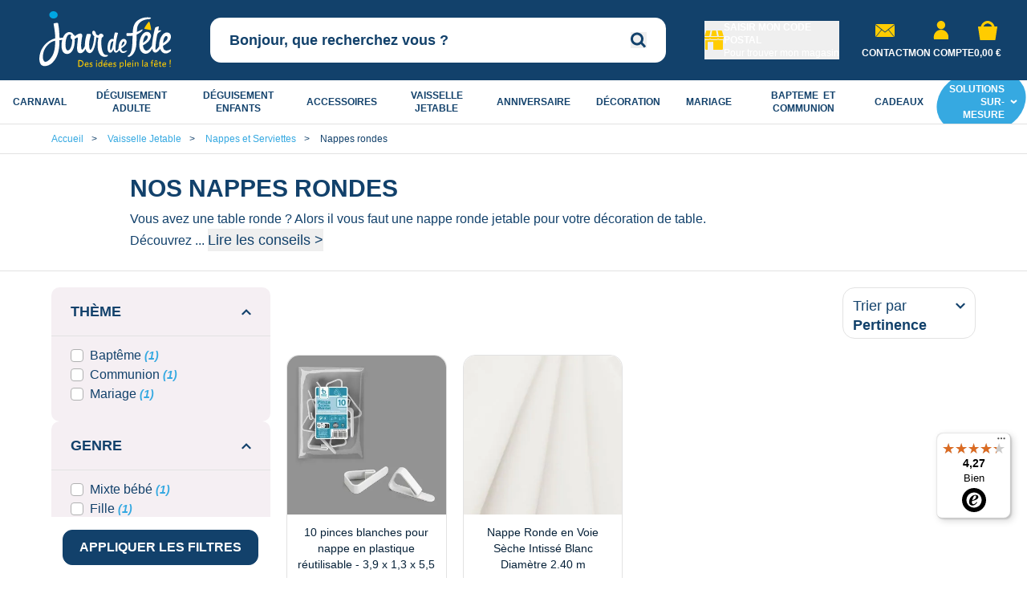

--- FILE ---
content_type: text/html; charset=UTF-8
request_url: https://www.boutique-jourdefete.com/vaisselle-jetable/nappes-et-serviettes/nappes-rondes/
body_size: 92864
content:
<!doctype html>
<html lang="fr">
<head><link rel="preload" as="image" href="https://www.boutique-jourdefete.com/fstrz/r/s/cdn2.boutique-jourdefete.com/media/catalog/product/cache/5d115c602b2d65a903fa825d671d8c5e/5/1/5100-nappe_ronde_en_voie_s_che_intiss_blanc_diam_tre_2.40_m.webp" fetchpriority="high">
    <meta charset="utf-8"/>
<meta name="title" content="Nappe Ronde Jetable, Nappe Ronde pour Mariage, Nappe Ronde en Papier pas Chère - Jour de Fête"/>
<meta name="description" content="Vous êtes à la recherche de nappes rondes pour vos tables ? Chez Jour de Fête, vous trouverez une large gamme de nappes de différents coloris et matières."/>
<meta name="robots" content="index,follow"/>
<meta name="viewport" content="width=device-width, initial-scale=1"/>
<meta name="msapplication-TileColor" content="#15426a"/>
<meta name="msapplication-config" content="images/favicon/browserconfig.xml"/>
<meta name="theme-color" content="#ffffff"/>
<title>Nappe Ronde Jetable, Nappe Ronde pour Mariage, Nappe Ronde en Papier pas Chère - Jour de Fête</title>



<link rel="shortcut icon" href="https://www.boutique-jourdefete.com/fstrz/r/s/cdn.boutique-jourdefete.com/static/version1766046865/frontend/Jdf/Site/fr_FR/images/favicon/favicon.ico">
<link rel="apple-touch-icon" sizes="180x180" href="https://www.boutique-jourdefete.com/fstrz/r/s/cdn.boutique-jourdefete.com/static/version1766046865/frontend/Jdf/Site/fr_FR/images/favicon/apple-touch-icon.png">
<link rel="icon" type="image/png" sizes="32x32" href="https://www.boutique-jourdefete.com/fstrz/r/s/cdn.boutique-jourdefete.com/static/version1766046865/frontend/Jdf/Site/fr_FR/images/favicon/favicon-32x32.png">
<link rel="icon" type="image/png" sizes="16x16" href="https://www.boutique-jourdefete.com/fstrz/r/s/cdn.boutique-jourdefete.com/static/version1766046865/frontend/Jdf/Site/fr_FR/images/favicon/favicon-16x16.png">
<link  rel="manifest" href="https://cdn.boutique-jourdefete.com/static/version1766046865/frontend/Jdf/Site/fr_FR/images/favicon/site.webmanifest" />
<link  rel="canonical" href="https://www.boutique-jourdefete.com/vaisselle-jetable/nappes-et-serviettes/nappes-rondes/" />

<link rel="stylesheet" type="text/css" media="all" href="https://www.boutique-jourdefete.com/fstrz/r/s/cdn.boutique-jourdefete.com/static/version1766046865/frontend/Jdf/Site/fr_FR/css/styles.min.css"><link rel="stylesheet" type="text/css" media="all" href="https://www.boutique-jourdefete.com/fstrz/r/s/cdn.boutique-jourdefete.com/static/version1766046865/frontend/Jdf/Site/fr_FR/css/vendor/nouislider.min.css"><link rel="stylesheet" type="text/css" media="all" href="https://www.boutique-jourdefete.com/fstrz/r/s/cdn.boutique-jourdefete.com/static/version1766046865/frontend/Jdf/Site/fr_FR/MageWorx_LayeredNavigation/layerednavigation.min.css"><script>fstrz=!0;;"use strict";window.FRZ_PAGE_TYPE="others";
</script><script type="text/javascript" async="async" src="https://www.boutique-jourdefete.com/fstrz/r/s/cdn.boutique-jourdefete.com/static/version1766046865/frontend/Jdf/Site/fr_FR/Dbm_Axeptio/js/checkbox.js"></script>    <script type="text/javascript" data-no-defer>
    const ga4CookieName = 'dbm_ga4_ids_in_session';
    let ga4LoadedTrigger = false,
        splittedCookie;

    const getDbmGa4Cookie = (cookieName) => {
        if (!splittedCookie) {
            splittedCookie = document.cookie.split("; ");
        }
        if (splittedCookie.length < 2 || !Array.isArray(splittedCookie)) {
            return "";
        }
        let cookie = splittedCookie.find(function (row) {
            return row.startsWith(cookieName + "=");
        });
        if (cookie) {
            return cookie.split("=")[1];
        }
    }

    const setDbmGa4Cookie = (name, value, days) => {
        let expires;
        if (days) {
            let date = new Date();
            date.setTime(date.getTime() + (days * 24 * 60 * 60 * 1000));
            expires = "; expires=" + date.toGMTString();
        } else {
            expires = "";
        }
        document.cookie = name + "=" + value + expires + "; path=/";
    }

    const dbmGa4LoadedEvent = (event) => {
        if (!ga4LoadedTrigger && (event.detail.gaClientId || event.detail.gaClientMarginId)) {
            ga4LoadedTrigger = true;
            const xhr = new XMLHttpRequest(),
                cId = event.detail.gaClientId ? event.detail.gaClientId : '',
                sId = event.detail.gaSessionId ? event.detail.gaSessionId : '',
                                formKey = getDbmGa4Cookie("form_key"),
                alreadyInSession = getDbmGa4Cookie(ga4CookieName);
            if (!formKey || alreadyInSession) {
                return;
            }
            xhr.open("POST", "https://www.boutique-jourdefete.com/ga4/client/save/");
            xhr.onreadystatechange = () => {
                if (xhr.readyState === xhr.DONE &&
                    xhr.status === 200
                ) {
                    let cookieValue = cId + ":" + sId;
                                        setDbmGa4Cookie(ga4CookieName, cookieValue, 0.25);
                }
            }
            xhr.setRequestHeader(
                "Content-Type",
                "application/x-www-form-urlencoded",
            );
            xhr.send(
                "cId=" + encodeURIComponent(cId) +
                "&sId=" + encodeURIComponent(sId) +
                                "&form_key=" + encodeURIComponent(formKey)
            );
        }
    }
    if (document.attachEvent) {
        document.attachEvent('dbmGa4Loaded', dbmGa4LoadedEvent);
    } else {
        document.addEventListener('dbmGa4Loaded', dbmGa4LoadedEvent);
    }
</script>
<script>
sessionStorage.setItem('referrer', sessionStorage.getItem('referrer') || document.referrer);
    var referrer = sessionStorage.getItem('referrer');
    window.dataLayer = window.dataLayer || [];
    dataLayer.push({
        'Referrer': referrer,
    });
    window._axcb = window._axcb || [];
    window._axcb.push(function (sdk) {
        sdk.on('cookies:complete', function (choices) {
            window.dispatchEvent(new Event('layer-store-panel-countdown'));
            sessionStorage.removeItem('referrer');
        });
    });
</script><script>    (function(w,d,s,l,i){w[l]=w[l]||[];w[l].push({'gtm.start':
            new Date().getTime(),event:'gtm.js'});var f=d.getElementsByTagName(s)[0],
        j=d.createElement(s),dl=l!='dataLayer'?'&l='+l:'';j.async=true;j.src=
        'https://www.googletagmanager.com/gtm.js?id='+i+dl;f.parentNode.insertBefore(j,f);
    })(window,document,'script','dataLayer','GTM-5CN3BW');</script><script>    window.dataLayer = window.dataLayer || [];
    function gtag(){dataLayer.push(arguments);}
    gtag('js', new Date());
    gtag('config', 'GTM-5CN3BW');</script><script>
    var BASE_URL = 'https://www.boutique-jourdefete.com/';
    var THEME_PATH = 'https://cdn.boutique-jourdefete.com/static/version1766046865/frontend/Jdf/Site/fr_FR';
    var COOKIE_CONFIG = {
        "expires": null,
        "path": "\u002F",
        "domain": ".www.boutique\u002Djourdefete.com",
        "secure": true,
        "lifetime": "3600",
        "cookie_restriction_enabled": false    };
    var CURRENT_STORE_CODE = 'default';
    var CURRENT_WEBSITE_ID = '1';

    window.hyva = window.hyva || {}

    window.cookie_consent_groups = window.cookie_consent_groups || {}
    window.cookie_consent_groups['necessary'] = true;

    window.cookie_consent_config = window.cookie_consent_config || {};
    window.cookie_consent_config['necessary'] = [].concat(
        window.cookie_consent_config['necessary'] || [],
        [
            'user_allowed_save_cookie',
            'form_key',
            'mage-messages',
            'private_content_version',
            'mage-cache-sessid',
            'last_visited_store',
            'section_data_ids'
        ]
    );
</script>
<script>
    'use strict';
    (function( hyva, undefined ) {

        function lifetimeToExpires(options, defaults) {

            const lifetime = options.lifetime || defaults.lifetime;

            if (lifetime) {
                const date = new Date;
                date.setTime(date.getTime() + lifetime * 1000);
                return date;
            }

            return null;
        }

        function generateRandomString() {

            const allowedCharacters = '0123456789abcdefghijklmnopqrstuvwxyzABCDEFGHIJKLMNOPQRSTUVWXYZ',
                length = 16;

            let formKey = '',
                charactersLength = allowedCharacters.length;

            for (let i = 0; i < length; i++) {
                formKey += allowedCharacters[Math.round(Math.random() * (charactersLength - 1))]
            }

            return formKey;
        }

        const sessionCookieMarker = {noLifetime: true}

        const cookieTempStorage = {};

        const internalCookie = {
            get(name) {
                const v = document.cookie.match('(^|;) ?' + name + '=([^;]*)(;|$)');
                return v ? v[2] : null;
            },
            set(name, value, days, skipSetDomain) {
                let expires,
                    path,
                    domain,
                    secure,
                    samesite;

                const defaultCookieConfig = {
                    expires: null,
                    path: '/',
                    domain: null,
                    secure: false,
                    lifetime: null,
                    samesite: 'lax'
                };

                const cookieConfig = window.COOKIE_CONFIG || {};

                expires = days && days !== sessionCookieMarker
                    ? lifetimeToExpires({lifetime: 24 * 60 * 60 * days, expires: null}, defaultCookieConfig)
                    : lifetimeToExpires(window.COOKIE_CONFIG, defaultCookieConfig) || defaultCookieConfig.expires;

                path = cookieConfig.path || defaultCookieConfig.path;
                domain = !skipSetDomain && (cookieConfig.domain || defaultCookieConfig.domain);
                secure = cookieConfig.secure || defaultCookieConfig.secure;
                samesite = cookieConfig.samesite || defaultCookieConfig.samesite;

                document.cookie = name + "=" + encodeURIComponent(value) +
                    (expires && days !== sessionCookieMarker ? '; expires=' + expires.toGMTString() : '') +
                    (path ? '; path=' + path : '') +
                    (domain ? '; domain=' + domain : '') +
                    (secure ? '; secure' : '') +
                    (samesite ? '; samesite=' + samesite : 'lax');
            },
            isWebsiteAllowedToSaveCookie() {
                const allowedCookies = this.get('user_allowed_save_cookie');
                if (allowedCookies) {
                    const allowedWebsites = JSON.parse(unescape(allowedCookies));

                    return allowedWebsites[CURRENT_WEBSITE_ID] === 1;
                }
                return false;
            },
            getGroupByCookieName(name) {
                const cookieConsentConfig = window.cookie_consent_config || {};
                let group = null;
                for (let prop in cookieConsentConfig) {
                    if (!cookieConsentConfig.hasOwnProperty(prop)) continue;
                    if (cookieConsentConfig[prop].includes(name)) {
                        group = prop;
                        break;
                    }
                }
                return group;
            },
            isCookieAllowed(name) {
                const cookieGroup = this.getGroupByCookieName(name);
                return cookieGroup
                    ? window.cookie_consent_groups[cookieGroup]
                    : this.isWebsiteAllowedToSaveCookie();
            },
            saveTempStorageCookies() {
                for (const [name, data] of Object.entries(cookieTempStorage)) {
                    if (this.isCookieAllowed(name)) {
                        this.set(name, data['value'], data['days'], data['skipSetDomain']);
                        delete cookieTempStorage[name];
                    }
                }
            }
        };

        hyva.getCookie = (name) => {
            const cookieConfig = window.COOKIE_CONFIG || {};

            if (cookieConfig.cookie_restriction_enabled && ! internalCookie.isCookieAllowed(name)) {
                return cookieTempStorage[name] ? cookieTempStorage[name]['value'] : null;
            }

            return internalCookie.get(name);
        }

        hyva.setCookie = (name, value, days, skipSetDomain) => {
            const cookieConfig = window.COOKIE_CONFIG || {};

            if (cookieConfig.cookie_restriction_enabled && ! internalCookie.isCookieAllowed(name)) {
                cookieTempStorage[name] = {value, days, skipSetDomain};
                return;
            }
            return internalCookie.set(name, value, days, skipSetDomain);
        }


        hyva.setSessionCookie = (name, value, skipSetDomain) => {
            return hyva.setCookie(name, value, sessionCookieMarker, skipSetDomain)
        }

        hyva.getBrowserStorage = () => {
            const browserStorage = window.localStorage || window.sessionStorage;
            if (!browserStorage) {
                console.warn('Browser Storage is unavailable');
                return false;
            }
            try {
                browserStorage.setItem('storage_test', '1');
                browserStorage.removeItem('storage_test');
            } catch (error) {
                console.warn('Browser Storage is not accessible', error);
                return false;
            }
            return browserStorage;
        }

        hyva.postForm = (postParams) => {
            const form = document.createElement("form");

            let data = postParams.data;

            if (! postParams.skipUenc && ! data.uenc) {
                data.uenc = btoa(window.location.href);
            }
            form.method = "POST";
            form.action = postParams.action;

            Object.keys(postParams.data).map(key => {
                const field = document.createElement("input");
                field.type = 'hidden'
                field.value = postParams.data[key];
                field.name = key;
                form.appendChild(field);
            });

            const form_key = document.createElement("input");
            form_key.type = 'hidden';
            form_key.value = hyva.getFormKey();
            form_key.name="form_key";
            form.appendChild(form_key);

            document.body.appendChild(form);

            form.submit();
        }

        hyva.getFormKey = function () {
            let formKey = hyva.getCookie('form_key');

            if (!formKey) {
                formKey = generateRandomString();
                hyva.setCookie('form_key', formKey);
            }

            return formKey;
        }

        hyva.formatPrice = (value, showSign, options = {}) => {
            const formatter = new Intl.NumberFormat(
                'fr\u002DFR',
                Object.assign({
                    style: 'currency',
                    currency: 'EUR',
                    signDisplay: showSign ? 'always' : 'auto'
                }, options)
            );
            return (typeof Intl.NumberFormat.prototype.formatToParts === 'function') ?
                formatter.formatToParts(value).map(({type, value}) => {
                    switch (type) {
                        case 'currency':
                            return '\u20AC' || value;
                        case 'minusSign':
                            return '- ';
                        case 'plusSign':
                            return '+ ';
                        default :
                            return value;
                    }
                }).reduce((string, part) => string + part) :
                formatter.format(value);
        }

        const formatStr = function (str, nStart) {
            const args = Array.from(arguments).slice(2);

            return str.replace(/(%+)([0-9]+)/g, (m, p, n) => {
                const idx = parseInt(n) - nStart;

                if (args[idx] === null || args[idx] === void 0) {
                    return m;
                }
                return p.length % 2
                    ? p.slice(0, -1).replace('%%', '%') + args[idx]
                    : p.replace('%%', '%') + n;
            })
        }

        hyva.str = function (string) {
            const args = Array.from(arguments);
            args.splice(1, 0, 1);

            return formatStr.apply(undefined, args);
        }

        hyva.strf = function () {
            const args = Array.from(arguments);
            args.splice(1, 0, 0);

            return formatStr.apply(undefined, args);
        }

        /**
         * Take a html string as `content` parameter and
         * extract an element from the DOM to replace in
         * the current page under the same selector,
         * defined by `targetSelector`
         */
        hyva.replaceDomElement = (targetSelector, content) => {
            // Parse the content and extract the DOM node using the `targetSelector`
            const parser = new DOMParser();
            const doc = parser.parseFromString(content, 'text/html');
            const contentNode = doc.querySelector(targetSelector);

            // Bail if content can't be found
            if (!contentNode) {
                return;
            }

            hyva.activateScripts(contentNode)

            // Replace the old DOM node with the new content
            document.querySelector(targetSelector).replaceWith(contentNode);

            // Reload customerSectionData and display cookie-messages if present
            window.dispatchEvent(new CustomEvent("reload-customer-section-data"));
            hyva.initMessages();
        }

        hyva.activateScripts = (contentNode) => {
            // Extract all the script tags from the content.
            // Script tags won't execute when inserted into a dom-element directly,
            // therefore we need to inject them to the head of the document.
            const tmpScripts = contentNode.getElementsByTagName('script');

            if (tmpScripts.length > 0) {
                // Push all script tags into an array
                // (to prevent dom manipulation while iterating over dom nodes)
                const scripts = [];
                for (let i = 0; i < tmpScripts.length; i++) {
                    scripts.push(tmpScripts[i]);
                }

                // Iterate over all script tags and duplicate+inject each into the head
                for (let i = 0; i < scripts.length; i++) {
                    let script = document.createElement('script');
                    script.innerHTML = scripts[i].innerHTML;

                    document.head.appendChild(script);

                    // Remove the original (non-executing) node from the content
                    scripts[i].parentNode.removeChild(scripts[i]);
                }
            }
            return contentNode;
        }

        const replace = {['+']: '-', ['/']: '_', ['=']: ','};
        hyva.getUenc = () => btoa(window.location.href).replace(/[+/=]/g, match => replace[match]);

        let currentTrap;

        const focusableElements = (rootElement) => {
            const selector = 'button, [href], input, select, textarea, details, [tabindex]:not([tabindex="-1"]';
            return Array.from(rootElement.querySelectorAll(selector))
                .filter(el => {
                    return el.style.display !== 'none'
                        && !el.disabled
                        && el.tabIndex !== -1
                        && (el.offsetWidth || el.offsetHeight || el.getClientRects().length)
                })
        }

        const focusTrap = (e) => {
            const isTabPressed = e.key === 'Tab' || e.keyCode === 9;
            if (!isTabPressed) return;

            const focusable = focusableElements(currentTrap)
            const firstFocusableElement = focusable[0]
            const lastFocusableElement = focusable[focusable.length - 1]

            e.shiftKey
                ? document.activeElement === firstFocusableElement && (lastFocusableElement.focus(), e.preventDefault())
                : document.activeElement === lastFocusableElement && (firstFocusableElement.focus(), e.preventDefault())
        };

        hyva.releaseFocus = (rootElement) => {
            if (currentTrap && (!rootElement || rootElement === currentTrap)) {
                currentTrap.removeEventListener('keydown', focusTrap)
                currentTrap = null
            }
        }
        hyva.trapFocus = (rootElement) => {
            if (!rootElement) return;
            hyva.releaseFocus()
            currentTrap = rootElement
            rootElement.addEventListener('keydown', focusTrap)
            const firstElement = focusableElements(rootElement)[0]
            firstElement && firstElement.focus()
        }

                hyva.alpineInitialized = (fn) => window.addEventListener('alpine:initialized', fn, {once: true})
                window.addEventListener('user-allowed-save-cookie', () => internalCookie.saveTempStorageCookies())

    }( window.hyva = window.hyva || {} ));
</script>
<script>
    if (!window.IntersectionObserver) {
        window.IntersectionObserver = function (callback) {
            this.observe = el => el && callback(this.takeRecords());
            this.takeRecords = () => [{isIntersecting: true, intersectionRatio: 1}];
            this.disconnect = () => {};
            this.unobserve = () => {};
        }
    }
</script>
<meta property="og:title" content="Nappe Ronde Jetable, Nappe Ronde pour Mariage, Nappe Ronde en Papier pas Chère - Jour de Fête" />
<meta property="og:url" content="https://www.boutique-jourdefete.com/vaisselle-jetable/nappes-et-serviettes/nappes-rondes/" />
<meta property="og:description" content="Vous êtes à la recherche de nappes rondes pour vos tables ? Chez Jour de Fête, vous trouverez une large gamme de nappes de différents coloris et matières." />
<meta name="twitter:title" content="Nappe Ronde Jetable, Nappe Ronde pour Mariage, Nappe Ronde en Papier pas Chère - Jour de Fête" />
<meta name="twitter:url" content="https://www.boutique-jourdefete.com/vaisselle-jetable/nappes-et-serviettes/nappes-rondes/" />
<meta name="twitter:description" content="Vous êtes à la recherche de nappes rondes pour vos tables ? Chez Jour de Fête, vous trouverez une large gamme de nappes de différents coloris et matières." />
<meta name="twitter:card" content="summary" />
<meta name="twitter:site" content="@jourdefete_com" />
<meta name="twitter:creator" content="@jourdefete_com" />

<script>window.gmapKey = 'AIzaSyBYtADTuQCzVyj-ysf2msuG1GuzdYLUt14';</script>
            <script type="application/ld+json">
{"@context": "http://schema.org",
"@type": "Organization",
"name": "Jour de Fête",
"aggregateRating" : {
"@type": "AggregateRating",
"ratingValue" : "4.27",
"bestRating" : "5.00",
"ratingCount" : "339"
}}
</script>
                <script>
if (navigator.userAgent.indexOf("Lighthouse") !== -1) {window.fasterizeNs = {blockDeferJsStart: true}}
</script>

<style>
    /*SC fiche produit bloc disponibilité et ajout panier*/
div[x-data="pickupInStore()"] > .grid[x-show="!isFullScreenMobile"]:empty{
height:103px;
}

/*prix de la fiche produit*/
.product-info-main div[aria-label="Price"] .mr-auto{
min-width : 50px;
}
/* afficher visuel de la fiche produit*/
.product-info-main #gallery picture img{
visibility : visible;
}

span[x-show="showAvailableQty"]:empty{
min-height : 18px;
display: block !important;
}

form.product-item.product_addtocart_form[data-fstrz-fragment-id]:empty{
aspect-ratio : 1/2;
}

#scrollable-cac-eresa[data-fstrz-fragment-id]:empty{
min-height : 350px;
}
</style></head>
<body id="html-body" class="page-with-filter page-products categorypath-vaisselle-jetable-nappes-et-serviettes-nappes-rondes category-nappes-rondes catalog-category-view page-layout-2columns-left" data-frz-page-type="category" data-frz-flags='{"lazyload":false,"unlazyload":true,"deferjs":false,"cssontop":true,"minifyhtml":false,"concatcss":false,"minifycss":true,"concatjs":false,"minifyjs":true,"early-hints":true,"unsharding":true,"responsive":false,"edge_speed":true,"edge_seo":true,"service_worker":false,"edge_rewriter":true,"speculation_rules":false,"lazyloadjs":false,"smart_inp":false}' data-frz-version="2" data-frz-target-key="page_caching_policies_3" data-frz-target-label="Pages produits et pages catégories">
<input name="form_key" type="hidden" value="Pic60Pr6qOSbRfOx" />
    <noscript>
        <section class="message global noscript border-b-2 border-blue-500 bg-blue-50 shadow-none m-0 px-0 rounded-none font-normal">
            <div class="container text-center">
                <p>
                    <strong>Javascript est désactivé dans votre navigateur.</strong>
                    <span>
                        Pour une meilleure expérience sur notre site, assurez-vous d’activer JavaScript dans votre navigateur.                    </span>
                </p>
            </div>
        </section>
    </noscript>


<script>
    document.body.addEventListener('touchstart', () => {}, {passive: true})
</script>

<script>
    'use strict';
    (function(hyva) {
                const formValidationRules = {
            required(value, options, field, context) {
                const el = field.element.type === 'hidden' ? createTextInputFrom(field.element) : field.element,
                    msg = 'Ce\u0020champ\u0020est\u0020obligatoire.';

                if (el.type === 'radio' || el.type === 'checkbox') {
                    return (value === undefined || value.length === 0) ? msg : true;
                }

                el.setAttribute('required', '');
                el.checkValidity();

                return el.validity.valueMissing ? msg : true;
            },
            maxlength(value, options, field, context) {
                const n = Number(options)
                if (value.length > n) {
                    return n === 1
                        ? hyva.strf('Please\u0020enter\u0020no\u0020more\u0020than\u00201\u0020character.')
                        : hyva.strf('Please\u0020enter\u0020no\u0020more\u0020than\u0020\u00250\u0020characters.', options)
                }
                return true;
            },
            minlength(value, options, field, context) {
                const n = Number(options)
                if (value.length > 0 && value.length < n) {
                    return n === 1
                        ? hyva.strf('Please\u0020enter\u0020at\u0020least\u00201\u0020character.')
                        : hyva.strf('Veuillez\u0020saisir\u0020au\u0020moins\u0020\u00250\u0020caract\u00E8res.', options)
                }
                return true;
            },
            max(value, options, field, context) {
                field.element.setAttribute('max', options);
                field.element.checkValidity();
                if (field.element.validity.rangeOverflow) {
                    return hyva.strf('Please\u0020enter\u0020a\u0020value\u0020less\u0020than\u0020or\u0020equal\u0020to\u0020\u0022\u00250\u0022.', options);
                }
                return true;
            },
            min(value, options, field, context) {
                field.element.setAttribute('min', options);
                field.element.checkValidity();
                if (field.element.validity.rangeUnderflow) {
                    return hyva.strf('Please\u0020enter\u0020a\u0020value\u0020greater\u0020than\u0020or\u0020equal\u0020to\u0020\u0022\u00250\u0022.', options);
                }
                return true;
            },
            step(value, options, field, context) {
                field.element.setAttribute('step', options);
                field.element.checkValidity();
                if (field.element.validity.stepMismatch) {
                    const val = Number(value);
                    const step = Number(options);
                    const msg = 'Please\u0020enter\u0020a\u0020valid\u0020value.\u0020The\u0020two\u0020nearest\u0020valid\u0020values\u0020are\u0020\u0022\u00250\u0022\u0020and\u0020\u0022\u00251\u0022.';
                    return hyva.strf(msg, Math.floor(val / step) * step, Math.ceil(val / step) * step);
                }
                return true;
            },
            pattern(value, options, field, context) {
                field.element.setAttribute('pattern', options);
                field.element.checkValidity();
                if (field.element.validity.patternMismatch) {
                    return field.element.title
                        ? hyva.strf('Veuillez\u0020respecter\u0020le\u0020format\u0020demand\u00E9\u003A\u0020\u00250.', field.element.title)
                        : 'Veuillez\u0020respecter\u0020le\u0020format\u0020demand\u00E9.'
                }
                return true;
            },
            email(value, options, field, context) {
                                const rule = /^([a-z0-9,!\#\$%&'\*\+\/=\?\^_`\{\|\}~-]|[\u00A0-\uD7FF\uF900-\uFDCF\uFDF0-\uFFEF])+(\.([a-z0-9,!\#\$%&'\*\+\/=\?\^_`\{\|\}~-]|[\u00A0-\uD7FF\uF900-\uFDCF\uFDF0-\uFFEF])+)*@([a-z0-9-]|[\u00A0-\uD7FF\uF900-\uFDCF\uFDF0-\uFFEF])+(\.([a-z0-9-]|[\u00A0-\uD7FF\uF900-\uFDCF\uFDF0-\uFFEF])+)*\.(([a-z]|[\u00A0-\uD7FF\uF900-\uFDCF\uFDF0-\uFFEF]){2,})$/i;
                if (value.length > 0 && !rule.test(value)) {
                    const customErrorMessage = field.element.getAttribute('data-mail-err-msg')
                    if (customErrorMessage && customErrorMessage.length) {
                        return customErrorMessage
                    }
                    return 'Adresse\u0020mail\u0020non\u0020valide';
                }
                return true;
            },
            password(value, options, field, context) {
                const rule = /^(?=.*?[A-Z])(?=.*?[a-z])(?=.*?[0-9])(?=.*?[#?!@$%^&*-]).{8,}$/;
                if (value.length > 0 && !rule.test(value)) {
                    return 'Please\u0020provide\u0020at\u0020least\u0020one\u0020upper\u0020case,\u0020one\u0020lower\u0020case,\u0020one\u0020digit\u0020and\u0020one\u0020special\u0020character\u0020\u0028\u0023\u003F\u0021\u0040\u0024\u0025\u005E\u0026\u002A\u002D\u0029';
                }
                return true;
            },
            equalTo(value, options, field, context) {
                const dependencyField = context.fields[options].element;
                if (value !== dependencyField.value) {
                    const dependencyFieldName =
                        dependencyField.label ||
                        dependencyField.title ||
                        (dependencyField.labels && dependencyField.labels[0] && dependencyField.labels[0].innerText) ||
                        dependencyField.name;
                    return hyva.strf('Les\u0020mots\u0020de\u0020passe\u0020ne\u0020correspondent\u0020pas', dependencyFieldName);
                }
                return true;
            }
        };

                function raceSome(promises, pred) {
            return new Promise((resolve, reject) => {

                if (promises.length === 0) {
                    return resolve();
                }

                let settled = false, nDone = 0;

                const resolveIf = v => {
                    if (!settled && (pred(v) || ++nDone === promises.length)) {
                        settled = true;
                        resolve(v);
                    }
                    return v;
                }

                promises.map(promise => {
                    promise.then(resolveIf).catch(reason => {
                        settled = true;
                        reject(reason)
                    });
                    return promise;
                });
            });
        }

        const INPUT_ATTRIBUTE_RULES = {min: 'min', max: 'max', required: 'required', minlength: 'minlength', maxlength: 'maxlength', step: 'step', pattern: 'pattern'}
        const INPUT_TYPE_RULES = {email: 'email'}

        function getRules(element) {
            let rules = {};
            Object.keys(INPUT_ATTRIBUTE_RULES).forEach(attrName => {
                if (element.hasAttribute(attrName)) {
                    rules[INPUT_ATTRIBUTE_RULES[attrName]] = element.getAttribute(attrName);
                }
            })
            if (INPUT_TYPE_RULES[element.type]) {
                rules[INPUT_TYPE_RULES[element.type]] = true;
            }

            if (element.dataset.validate) {
                try {
                    Object.assign(rules, JSON.parse(element.dataset.validate));
                } catch (error) {
                    console.error('Validator error. Cannot parse data-validate attribute of element:\n', element);
                }
            }

            return rules;
        }

        function isInvalidRuleResult(ruleState) {
            return typeof ruleState === 'string' || !ruleState || (ruleState.type && ruleState.content);
        }

        async function runValidateFn(rule, options, value, field) {
            return formValidationRules[rule](value, options, field, this);
        }

        function generateId() {
            let id;
            do {
                id = `${this.idPrefix}-${++this.idSeq}`;
            } while (document.getElementById(id));
            return id;
        }

        function isVisible(element) {
            const el = element.type !== 'hidden' ? element : (element.parentElement || {});
            return !!(el.offsetWidth || el.offsetHeight || el.getClientRects().length)
        }

        function elementWillValidate(element) {
            return (element.willValidate || element.type === 'hidden')
                && element.tagName !== 'BUTTON'
                && element.disabled === false
                && !(element.tagName === 'INPUT' && element.type === 'submit')
                && (element.hasAttribute('data-validate-hidden') || isVisible(element))
        }

        function createMessageContainer(el, fieldWrapperClassName) {
            if (! el.parentElement) {
                return;
            }
            const refocus = document.activeElement === el;
            const wrapper = document.createElement('div');
            wrapper.classList.add.apply(wrapper.classList, fieldWrapperClassName.split(' '));
            el.parentElement.insertBefore(wrapper, el);
            wrapper.appendChild(el);
            refocus && document.activeElement !== el && el.focus();
            return wrapper;
        }

        function containerNotFound(selector, el) {
            const msg = `Cannot find message container element ${selector} of ${el.name}`;
            console.error(msg, el);
            throw msg;
        }

        function createTextInputFrom(el) {
            const text = document.createElement('INPUT');
            text.type = 'text';
            text.value = el.value;
            return text;
        }

        function classNamesToSelector(classNames) {
            return classNames.split(' ')
                .filter(className => className.length > 0)
                .map(className => `.${className}`)
                .join('')
        }

        function hasMessagesWrapper(field, messagesWrapperClassName) {
            return this.getMessageContainer(field).querySelector(classNamesToSelector(messagesWrapperClassName));
        }

        function getMessagesWrapper(field, messagesWrapperClassName) {
            if (hasMessagesWrapper.call(this, field, messagesWrapperClassName)) {
                return this.getMessageContainer(field).querySelector(classNamesToSelector(messagesWrapperClassName));
            }

            const msgWrapper = document.createElement('ul');
            const msgId = generateId.call(this);
            msgWrapper.id = msgId;
            field.element.setAttribute('aria-errormessage', msgId);
            field.element.setAttribute('aria-describedby', msgId);
            msgWrapper.classList.add.apply(msgWrapper.classList, messagesWrapperClassName.split(' '));
            if (field.validateOnChange) {
                msgWrapper.setAttribute('aria-live', 'polite');
            }
            this.getMessageContainer(field).appendChild(msgWrapper);

            return msgWrapper;
        }

        function getCheckedValues(field) {
            const name = field.element.name.replace(/([\\"])/g, '\\$1');
            const elements = field.element.form.querySelectorAll('input[name="' + name + '"]:checked');
            return Array.from(elements).map(el => el.value);
        }

        function escapeHtml(s) {
            const div = document.createElement('div')
            div.innerText = s;
            return div.innerHTML;
        }

        
        function formValidation(formElement, options) {
            // Disable browser default validation
            if (formElement.tagName === 'FORM') {
                formElement.setAttribute('novalidate', '');
            } else {
                console.error('formValidation can be initialized only on FORM element', formElement);
                return;
            }

            options = Object.assign({
                fieldWrapperClassName: 'field field-reserved',
                messagesWrapperClassName: 'messages',
                validClassName: 'field-success',
                invalidClassName: 'field-error',
                pageMessagesWrapperSelector: null,
                scrollToFirstError: true,
            }, options || {});

            return {
                state: {
                    valid: false,
                },
                fields: {},
                idSeq: 0,
                idPrefix: formElement.id || 'vld-msg',
                setupFields(elements) {
                    this.fields = {};
                    Array.from(elements).forEach(element => {
                        if (elementWillValidate(element)) {
                            this.setupField(element);
                        }
                    });
                },
                setupField(element) {
                    if (! element) return;
                    const onChange = !!element.dataset.onChange;
                    if (elementWillValidate(element)) {
                        const rules = getRules(element);
                        if (Object.keys(rules).length > 0) {
                            if (this.fields[element.name]) {
                                Object.assign(this.fields[element.name].rules, rules);
                            } else {
                                this.fields[element.name] = {
                                    element,
                                    rules: rules,
                                    validateOnChange: onChange,
                                    state: {
                                        valid: null,
                                        rules: {}
                                    }
                                }
                            }
                        }
                    } else {
                        console.error('Element will not validate', element);
                    }
                },
                onSubmit(event) {
                    if (event.target.tagName === 'FORM') {
                        event.preventDefault();

                        this.validate()
                            .then(() => event.target.submit())
                            .catch(invalidElements => {});
                    }
                },
                onChange(event) {
                    event.target.dataset.onChange = 'true';
                    if (!Object.keys(this.fields).length) {
                        this.setupFields(formElement.elements);
                    }
                    if (!Object.keys(this.fields).includes(event.target.name)) {
                        this.setupField(event.target);
                    }
                    const field = this.fields[event.target.name];

                    this.validateField(field);
                    field && field.element.removeAttribute('data-on-change')
                },
                validateSafe() {
                    return new Promise(resolve => this.validate().then(() => resolve(true)).catch(() => {}))
                },
                validate() {
                    if (!Object.keys(this.fields).length || !Object.keys(this.fields).length !== formElement.elements.length) {
                        this.setupFields(formElement.elements);
                    }
                    return new Promise(async (resolve, reject) => {
                        if (formElement.elements) {
                                                        await raceSome(this.validateFields(), result => result !== true)
                            const invalidFields = Object.values(this.fields).filter(field => !field.state.valid);
                            this.state.valid = invalidFields.length === 0;
                            if (this.state.valid) {
                                resolve();
                            } else {
                                if (options.scrollToFirstError && invalidFields.length > 0) {
                                    invalidFields[0].element.focus()
                                    invalidFields[0].element.select && invalidFields[0].element.select();
                                }
                                reject(invalidFields.map(field => field.element));
                            }
                        }
                    });
                },
                                validateFields() {
                    const fields = Object.values(this.fields);

                                        fields.forEach(field => {
                        this.getMessageContainer(field).classList.remove(options.validClassName, options.invalidClassName)
                    });
                                        return fields.map(field => this.validateField(field))
                },
                                validateField(field) {
                                        if (! field || ! elementWillValidate(field.element)) {
                        return new Promise(resolve => resolve(true))
                    }

                    let value;
                    if (field.element.type === 'checkbox') {
                        value = getCheckedValues(field);
                    } else if (field.element.type === 'radio') {
                        value = getCheckedValues(field)[0] || undefined;
                    } else if (field.element.tagName === 'SELECT' && field.element.multiple) {
                        value = Array.from(field.element.selectedOptions).map(opt => opt.value);
                    } else {
                        value = field.element.value;
                    }

                    const rules = field.rules || {};

                                        field.state.valid = true;
                    this.showFieldState(field);

                
                                        const fieldValidations = Object.keys(rules).filter(rule => formValidationRules[rule]).map(async rule => {
                        return runValidateFn.call(this, rule, rules[rule], value, field).then(result => {
                            field.state.rules[rule] = result;
                            return result;
                        })
                    });

                    return new Promise(resolve => {
                                                Promise.all(fieldValidations).then(results => {
                                                                                    field.state.valid = !elementWillValidate(field.element) || rules.length === 0 || !results.some(isInvalidRuleResult)
                            this.showFieldState(field);
                            resolve(field.state.valid);
                        })
                    });
                },
                                getMessagesByField(field) {
                    const messages = [];
                    const invalidRules = Object.keys(field.state.rules).filter(rule => isInvalidRuleResult(field.state.rules[rule]));

                    field.rules && Object.keys(field.rules).forEach((rule) => {
                        if (invalidRules.includes(rule)) {
                            const customMessage = field.element.getAttribute('data-msg-' + rule);
                            const message = customMessage ? customMessage : field.state.rules[rule];
                            const ruleOptions = JSON.parse(JSON.stringify(field.rules[rule]));

                            if (typeof message === 'undefined' || message === null || (typeof message !== 'string' && ! message.type)) {
                                messages.push(hyva.strf('Validation rule "%0" failed.', rule));
                            } else if (Array.isArray(ruleOptions)) {
                                ruleOptions.unshift(message.type ? message.content : message);
                                const content = hyva.strf.apply(null, ruleOptions);
                                messages.push(message.type ? {type: message.type, content} : content);
                            } else {
                                const content = hyva.strf(message.type ? message.content : message, ruleOptions)
                                messages.push(message.type ? {type: message.type, content} : content);
                            }
                        }
                    });
                    return messages;
                },
                /** @deprecated */
                getFieldWrapper(field) {
                                        return this.getMessageContainer(field)
                },
                getMessageContainer(field) {
                    let container;
                    const pageSelector = field.element.getAttribute('data-validation-container') || options.pageMessagesContainerSelector;
                    if (pageSelector) {
                        container = document.querySelector(pageSelector)
                            || containerNotFound(pageSelector, field.element)
                    } else {
                        const containerSelector = classNamesToSelector(options.fieldWrapperClassName);
                        container = field.element.closest(containerSelector)
                            || createMessageContainer(field.element, options.fieldWrapperClassName)
                            || containerNotFound(containerSelector, field.element);
                    }

                    return container;
                },
                showFieldState(field) {
                    const container = this.getMessageContainer(field),
                        hasErrorMessages = hasMessagesWrapper.call(this, field, options.messagesWrapperClassName),
                        messages = this.getMessagesByField(field).map(m => {
                            return m.type !== 'html' ? escapeHtml(m.type ? m.content : m) : m.content;
                        });
                    container.classList.toggle(options.validClassName, field.state.valid && ! hasErrorMessages);
                    container.classList.toggle(options.invalidClassName, !field.state.valid || hasErrorMessages);
                    this.createHtmlErrorMessage(field, messages);

                    if (field.state.valid) {
                        field.element.removeAttribute('aria-invalid');
                    } else {
                        field.element.setAttribute('aria-invalid', 'true');
                        if (! document.activeElement) {
                            field.element.focus();
                        }
                    }
                },
                removeMessages(field, messagesClass) {
                    if (! hasMessagesWrapper.call(this, field, messagesClass || options.messagesWrapperClassName)) {
                        return;
                    }

                    const msgWrapper = getMessagesWrapper.call(this, field, messagesClass || options.messagesWrapperClassName);
                    const messages = msgWrapper.querySelectorAll(`[data-msg-field='${field.element.name}']`);
                    Array.from(messages).forEach(msg => msg.remove());
                    if (msgWrapper && msgWrapper.childElementCount === 0) {
                        field.element.removeAttribute('aria-errormessage');
                        field.element.removeAttribute('aria-describedby');
                        msgWrapper.remove();
                    }
                },
                createErrorMessage(field, messages) {
                    const htmlMessages = (Array.isArray(messages) ? messages : [messages]).map(escapeHtml)
                    this.createHtmlErrorMessage(field, htmlMessages);
                },
                createHtmlErrorMessage(field, messages) {
                    this.removeMessages(field, options.messagesWrapperClassName);
                    field.element.removeAttribute('aria-errormessage');
                    field.element.removeAttribute('aria-describedby');

                    if (!field.state.valid) {
                        const msgWrapper = this.addHtmlMessages(field, options.messagesWrapperClassName, messages);
                        field.element.setAttribute('aria-errormessage', msgWrapper.id);
                        field.element.setAttribute('aria-describedby', msgWrapper.id);
                    }
                },
                /** @deprecated */
                createMessage(field, message) {
                                        return this.addMessages(field, options.messagesWrapperClassName, message);
                },
                addMessages(field, messagesClass, messages) {
                    const htmlMessages = (Array.isArray(messages) ? messages : [messages]).map(escapeHtml)
                    return this.addHtmlMessages(field, messagesClass, htmlMessages);
                },
                addHtmlMessages(field, messagesClass, htmlMessages) {
                    const msgWrapper = getMessagesWrapper.call(this, field, messagesClass);

                    (Array.isArray(htmlMessages) ? htmlMessages : [htmlMessages]).forEach((htmlMessage) => {
                        const li = document.createElement('li');
                        li.innerHTML = htmlMessage;
                        li.setAttribute('data-msg-field', field.element.name);
                        msgWrapper.appendChild(li);
                    });

                    return msgWrapper;
                },
                setField(name, value) {
                    this.fields[name].element.value = value;
                    this.fields[name].element.dispatchEvent((new Event('input')));
                    this.validateField(this.fields[name]);
                }
            }
        }

        hyva.formValidation = formValidation;
        hyva.formValidation.rules = formValidationRules;
        hyva.formValidation.setInputAttributeRuleName = (attrName, ruleName) => INPUT_ATTRIBUTE_RULES[attrName] = ruleName || attrName;
        hyva.formValidation.setInputTypeRuleName = (typeName, ruleName) => INPUT_TYPE_RULES[typeName] = ruleName || typeName;
        hyva.formValidation.addRule = (name, validator) => formValidationRules[name] = validator;
    }(window.hyva = window.hyva || {}));
</script>

<div class="page-wrapper"><header class="page-header relative z-50"><div class="grid grid-cols-6 lg:flex items-center w-full lg:py-3.5 bg-blue-500
        border-b lg:border-none border-b-grey-200 ">
    <div class="col-span-3 sm:col-span-2 flex items-center py-2.5 lg:py-0 h-[4.375rem] lg:h-auto pl-6 lg:pl-0">
        <button class="flex lg:hidden w-6 h-6 mr-7 js-menuHeader-toggle"
                x-data="{
                navigationIsOpen: false
            }"
                @open-navigation.window="navigationIsOpen = true"
                @close-navigation.window="navigationIsOpen = false">
            <svg xmlns="http://www.w3.org/2000/svg"
                 width="25"
                 height="19"
                 viewBox="0 0 25 19"
                 fill="none"
                 class="w-full h-full"
                 x-show="!navigationIsOpen">
                <rect width="18.75"
                      height="2.34375"
                      fill="white" />
                <rect y="16.4062"
                      width="18.75"
                      height="2.34375"
                      fill="white" />
                <rect y="8.59375"
                      width="25"
                      height="2.34375"
                      fill="white" />
            </svg>

            <svg x-cloak
                 xmlns="http://www.w3.org/2000/svg"
                 width="21"
                 height="20"
                 viewBox="0 0 21 20"
                 fill="none"
                 x-show="navigationIsOpen">
                <rect x="2.48975"
                      y="0.0981445"
                      width="25"
                      height="2.34375"
                      transform="rotate(45 2.48975 0.0981445)"
                      fill="white" />
                <rect x="20.1675"
                      y="1.65729"
                      width="25"
                      height="2.34375"
                      transform="rotate(135 20.1675 1.65729)"
                      fill="white" />
            </svg>
        </button>
        <a
    href="https://www.boutique-jourdefete.com/"
    aria-label="Retourner&#x20;&#xE0;&#x20;l&#x27;accueil"
    title="Retourner&#x20;&#xE0;&#x20;l&#x27;accueil"
    class="block w-fit lg:ml-12"
>
        <img src="https://www.boutique-jourdefete.com/fstrz/r/s/cdn.boutique-jourdefete.com/static/version1766046865/frontend/Jdf/Site/fr_FR/images/logo-site-white.svg" alt="Jour&#x20;de&#x20;F&#xEA;te" width="166" height="72" class="w-[6.75rem] lg:w-[10.375rem] h-[2.9375rem] lg:h-[4.5rem] logo">
</a>
    </div>

    <div class="col-span-6 col-start-1 row-start-2 flex-grow
        h-[4.375rem] lg:h-auto py-2.5 lg:py-0 px-6 lg:px-12
        bg-white lg:bg-transparent"
    >
        <div
    class="relative z-30"
    x-data="initMirasvitSearch()"
    @click.away="closeSearch"
>
    <div class="fixed top-0 left-0 z-10 w-screen h-screen bg-blue-500/70" @click="closeSearch" x-show="isOpen" x-cloak></div>

    <form
        class="relative z-20 field"
        id="search_mini_form"
        action="https://www.boutique-jourdefete.com/catalogsearch/result/"
        method="get"
        autocomplete="off"
    >
        <label class="sr-only" for="search" data-role="minisearch-label">
            <span>Rechercher</span>
        </label>

        <input
            id="search"
            x-ref="searchInput"
            type="text"
            name="q"
            value=""
            placeholder="Bonjour,&#x20;que&#x20;recherchez&#x20;vous&#x20;&#x3F;"
            maxlength="128"
            x-on:keyup.debounce.500="doSearch($refs.searchInput.value)"
            x-on:click.debounce.150="openSearch"
            x-on:keydown.debounce.100="startSearch($refs.searchInput.value)"
            class="w-full h-12 lg:h-14 pl-6 pr-14 rounded-[0.84rem] text-base md:text-lg font-extrabold
                border lg:border-none border-grey-200
                placeholder:font-extrabold placeholder:text-blue-500"
        />
        <button
            type="submit"
            title="Rechercher"
            aria-label="Rechercher"
            class="absolute top-1/2 right-6 -translate-y-1/2 flex w-5 h-5 items-center justify-center"
        >
            <svg xmlns="http://www.w3.org/2000/svg" width="24" height="24" viewBox="0 0 20 19" fill="currentColor" class="fill-blue-500" role="img">
<path fill-rule="evenodd" clip-rule="evenodd" d="M13 8C13 10.7614 10.7614 13 8 13C5.23858 13 3 10.7614 3 8C3 5.23858 5.23858 3 8 3C10.7614 3 13 5.23858 13 8ZM12.7407 14.4447C11.414 15.4223 9.77444 16 8 16C3.58172 16 0 12.4183 0 8C0 3.58172 3.58172 0 8 0C12.4183 0 16 3.58172 16 8C16 9.5558 15.5559 11.0079 14.7875 12.2364L19.1099 16.991L16.8901 19.009L12.7407 14.4447Z"/>
</svg>
        </button>

        <button
            class="absolute top-1/2 right-14 -translate-y-1/2 flex w-5 h-5 items-center justify-center"
            type="button"
            x-show="isOpen"
            x-cloak
            @click="document.querySelector('#search').value = '', isOpen = !isOpen, $dispatch('showStickyProduct'), $dispatch('SHOW_OVERLAYS')"
        >
            <svg xmlns="http://www.w3.org/2000/svg" width="24" height="24" viewBox="0 0 24 25" fill="none" role="img">
    <ellipse cx="12.0294" cy="12.7361" rx="11.25" ry="12.5" transform="rotate(33 12.0294 12.7361)" class="fill-yellow-400 group-hover:fill-blue-500 transition-color duration-300"/>
    <path d="m8.5 9 6.5 7.5M15 9l-6.5 7.5" stroke="#12416B" stroke-width="2" class="stroke-blue-500 group-hover:stroke-yellow-400 transition-color duration-300"/>
</svg>
        </button>
    </form>

    <div
        x-cloak
        x-show="isOpen"
        id="mirasvitSearchResults"
        class="absolute z-20 top-full translate-y-2.5 w-full bg-white rounded-10"
    >
        <div class="flex flex-col md:flex-row flex-wrap justify-center items-center w-full h-full absolute select-none z-40 rounded-10"
     style="left: 50%;top: 50%;transform: translateX(-50%) translateY(-50%);background: rgba(255,255,255,0.7);"
     x-show="isLoading"
     x-transition:enter="ease-out duration-200"
     x-transition:enter-start="opacity-0"
     x-transition:enter-end="opacity-100"
     x-transition:leave="ease-in duration-200"
     x-transition:leave-start="opacity-100"
     x-transition:leave-end="opacity-0">

    <svg width="60" height="15" viewBox="0 0 120 30" xmlns="http://www.w3.org/2000/svg">
        <circle cx="15" cy="15" r="15" fill="#1B5181">
            <animate attributeName="r" from="15" to="15"
                     begin="0s" dur="0.8s"
                     values="15;9;15" calcMode="linear"
                     repeatCount="indefinite" />
            <animate attributeName="fill-opacity" from="1" to="1"
                     begin="0s" dur="0.8s"
                     values="1;.5;1" calcMode="linear"
                     repeatCount="indefinite" />
        </circle>
        <circle cx="60" cy="15" r="9" fill-opacity="0.3" fill="#FFCC00">
            <animate attributeName="r" from="9" to="9"
                     begin="0s" dur="0.8s"
                     values="9;15;9" calcMode="linear"
                     repeatCount="indefinite" />
            <animate attributeName="fill-opacity" from="0.5" to="0.5"
                     begin="0s" dur="0.8s"
                     values=".5;1;.5" calcMode="linear"
                     repeatCount="indefinite" />
        </circle>
        <circle cx="105" cy="15" r="15" fill="#E94656">
            <animate attributeName="r" from="15" to="15"
                     begin="0s" dur="0.8s"
                     values="15;9;15" calcMode="linear"
                     repeatCount="indefinite" />
            <animate attributeName="fill-opacity" from="1" to="1"
                     begin="0s" dur="0.8s"
                     values="1;.5;1" calcMode="linear"
                     repeatCount="indefinite" />
        </circle>
    </svg>
    <div class="md:ml-10 text-xl">
        Chargement en cours...    </div>
</div>

        <template x-if="searchResults">
            <div class="grid sm:grid-cols-3">
                <div class="sm:col-span-2 grid grid-cols-2 gap-3 p-4 border-b sm:border-b-0 sm:border-r border-grey-200">
                    <template x-for="item in searchItems">
                        <a x-bind:href="`${item.url}`" class="flex col-span-1 w-full gap-3">
                            <img
                                :src="`${item.imageUrl}`"
                                :alt="item.name"
                                class="flex items-center w-12 sm:w-16 h-12 sm:h-16 shrink-0"
                                width="64" height="64"
                            />

                            <span class="flex flex-col justify-center">
                                <span class="text-xs font-extrabold" x-html="item.name"></span>
                                <span class="text-base font-light" x-html="item.price"></span>
                            </span>
                        </a>
                    </template>

                    <template x-if="searchItems == ''">
                        <p>Aucun résultat</p>
                    </template>

                    <div class="col-span-2 text-right">
                        <a
                            x-show="searchItemsTotal > 8"
                            :href="numberResultsUrl"
                            class="inline-flex items-center"
                            title="Voir plus de produits"
                        >
                            <svg xmlns="http://www.w3.org/2000/svg" width="24" height="24" fill="none" viewBox="0 0 11 12" class="mr-2.5 w-4 h-4" role="img">
<path fill="#FC0" d="M0 4.8h11v3H0z"/>
<path fill="#FC0" d="M4 11.8V.8h3v11z"/>
</svg>
                            <span class="underline font-bold text-sm hover:text-blue-300">
                                Voir plus de produits                            </span>
                        </a>
                    </div>
                </div>

                <div class="col-span-1 p-4">
                    <span class="block mb-3 font-extrabold">Categories</span>

                    <ul class="grid gap-2">
                        <template x-for="category in searchCategories">
                            
                            <li>
                                <a
                                    class="text-sm no-underline text-blue-500 hover:text-blue-300"
                                    :href="`${category.url}`"
                                    :title="category.name"
                                >
                                    <span x-html="category.name"></span>
                                </a>
                            </li>
                        </template>
                    </ul>

                    <template x-if="searchCategories == ''">
                        <p>Aucun résultat</p>
                    </template>
                </div>
            </div>
        </template>

        <template x-if="noResults && !isLoading">
            <div class="grid sm:grid-cols-3">
                <div class="sm:col-span-2 grid grid-cols-2 gap-3 p-4 border-r border-r-grey-200">
                    <template x-if="searchItems == ''">
                        <p>Aucun résultat</p>
                    </template>
                </div>

                <div class="col-span-1 p-4">
                    <span class="block mb-3 font-extrabold">Categories</span>

                    <template x-if="searchCategories == ''">
                        <p>Aucun résultat</p>
                    </template>
                </div>
            </div>
        </template>
    </div>
</div>
<script>
    function initMirasvitSearch() {
        return {
            searchResults: false,
            noResults: false,
            isLoading: false,
            isOpen: false,
            php_config: {"query":"","priceFormat":{"pattern":"%s\u00a0\u20ac","precision":2,"requiredPrecision":2,"decimalSymbol":",","groupSymbol":"\u202f","groupLength":3,"integerRequired":false},"minSearchLength":3,"url":"https:\/\/www.boutique-jourdefete.com\/searchautocomplete\/ajax\/suggest\/","storeId":"1","delay":300,"isAjaxCartButton":false,"isShowCartButton":false,"isShowImage":true,"isShowPrice":true,"isShowSku":false,"isShowRating":false,"isShowDescription":false,"isShowStockStatus":false,"layout":"1column","popularTitle":"Popular Suggestions","popularSearches":[],"isTypeaheadEnabled":false,"typeaheadUrl":"https:\/\/www.boutique-jourdefete.com\/searchautocomplete\/ajax\/typeahead\/","minSuggestLength":2,"currency":"EUR","limit":24},
            searchItems: [],
            searchCategories: [],
            xhttp: false,
            numberResults: '',
            numberResultsUrl: '',
            searchItemsTotal: '',
            searchCategoriesTotal: '',
            searchMap: {
                'magento_catalog_category': 'Categories',
                'magento_catalog_product': 'Items'
            },
            openSearch() {
                const searchValue = document.getElementById("search").value.length
                if (searchValue >= this.php_config.minSearchLength) {
                    this.isOpen = true
                } else {
                    this.hideSearchResults()
                }
            },
            startSearch(e) {
                this.isOpen = e && e.length >= this.php_config.minSearchLength
                const windowWidth = window.innerWidth

                if (this.isOpen) {
                    this.$dispatch('HIDE_OVERLAYS')
                    this.$dispatch('hideStickyProduct')
                } else {
                    this.$dispatch('SHOW_OVERLAYS')
                    this.$dispatch('showStickyProduct')
                }
            },
            closeSearch() {
                if(this.isOpen) {
                    this.isOpen = false
                    this.$dispatch('showStickyProduct')
                    this.$dispatch('SHOW_OVERLAYS')
                }
            },
            showSearchResults() {
                this.searchResults = true
            },
            hideSearchResults() {
                this.searchResults = false
            },
            showNoResults() {
                this.noResults = true
            },
            hideNoResults() {
                this.noResults = false
            },
            setNumberResults(text) {
                this.numberResults = text
            },
            setNumberResultsUrl(text) {
                this.numberResultsUrl = text
            },
            resetSearchData() {
                this.searchCategories = []
                this.searchCategoriesTotal = 0
                this.searchItems = []
                this.searchItemsTotal = 0
            },
            doSearch(query) {
                if (query.length < this.php_config.minSearchLength) {
                    this.isLoading = false
                    this.hideSearchResults()
                    return
                } else {
                    this.isLoading = true
                    this.showSearchResults()
                }
                if (this.xhttp) {
                    try {
                        this.xhttp.abort()
                    } catch {}
                }
                this.xhttp = new XMLHttpRequest()
                const xhttp = this.xhttp,
                    queryEncoded = encodeURIComponent(query),
                    url = this.php_config.url.replace(/\/$/, "") +
                        "/?q=" + queryEncoded +
                        "&store_id=" +  this.php_config.storeId +
                        "&cat=false";

                xhttp.open("GET", url, true)
                xhttp.setRequestHeader("Content-Type", "application/json")
                xhttp.onreadystatechange = () => {
                    if (xhttp.readyState === 4 && xhttp.status === 200) {
                        const response = JSON.parse(xhttp.responseText)
                        this.resetSearchData()
                        for (const index in response.indexes) {
                            if (response.indexes[index].items.length > 0) {
                                let res = response.indexes[index],
                                    map = null;
                                if (this.searchMap[res.identifier]) {
                                    map = this.searchMap[res.identifier]
                                    this['search' + map] = res.items
                                    this['search' + map + 'Total'] = res.totalItems
                                }
                            }
                        }
                        this.isLoading = false
                        this.hideNoResults()
                        this.setNumberResults(response.textAll)
                        this.setNumberResultsUrl(response.urlAll)
                        if (response.noResults) {
                            this.hideSearchResults()
                            this.showNoResults()
                        }
                    }
                }
                xhttp.send()
            }
        }
    }
</script>
    </div>

    <div
        x-data="initHeader()"
        @private-content-loaded.window="getData(event.detail.data)"
        class="col-span-3 sm:col-span-4 col-start-4 sm:col-start-3 row-start-1
            h-full lg:h-12 py-2.5 lg:py-0 pl-2 pr-6 lg:px-0
            flex justify-end gap-x-5 lg:mr-8 text-white"
    >
        <button
            type="button"
            class="flex items-center gap-x-3 lg:mr-7 group"
            @click="$dispatch('open-layer-store-switcher')"
        >
            <svg xmlns="http://www.w3.org/2000/svg" width="24" height="24" viewBox="0 0 18 18" fill="currentColor" class="fill-yellow-400 group-hover:fill-white transition-all duration-300 shrink-0" role="img"><path d="M17.2573 13.5853V9.36019c0-.13407-.0229-.26815-.0076-.40222.0096-.08044-.0383-.08427-.0995-.0632-.2029.07278-.4173.09768-.6298.09768-.7981 0-1.5963.01724-2.3964-.00958-.4957-.01724-.9283-.18961-1.3092-.50372-.0402-.03448-.0977-.03256-.1378 0-.4365.36391-.9418.52288-1.5083.51713-.4652-.00575-.9303 0-1.3954 0-1.05275-.00766-2.10549.02107-3.15823-.01532-.46321-.01533-.9245-.16663-1.2633-.48266-.07273-.06703-.11293-.0632-.17992-.00191-.38856.34092-.90536.49606-1.42216.49989-.72352.00383-1.44513.00383-2.16865 0-.22969 0-.4613-.02298-.685243-.08619-.147384-.04214-.147384-.04214-.147384.11683v8.13048c0 .542.304337.8446.842197.8446h1.292c.07465 0 .1359-.0613.1359-.136v-6.5599c0-.0708-.00383-.1398.01149-.2107.08996-.406.44789-.6416.91493-.5669 1.11399.1801 2.24138.1552 3.3592 0 .57231-.0804.93982.2299.93982.7585v6.5924c0 .1188.00191.1207.11484.1207h7.97211c.4996 0 .9073-.4041.9092-.904l.0192-3.5088-.002-.002ZM1.64035 8.26638c.33305.00192.66801.00383 1.00106 0 .40004-.00383.802.00958 1.20204-.01149.77712-.04214 1.26904-.6378 1.37622-1.17983.00766-.0383.01149-.08044.04211-.12257.01723.07661.02871.14939.05168.21642.23926.7259.76564 1.0879 1.50256 1.09364 1.46618.01341 2.93236.00575 4.39858.00192.7177 0 1.2958-.4501 1.4891-1.13961.0134-.04596.023-.09385.0345-.14173.0076 0 .0153.00192.0229.00383.0115.05363.0211.10726.0383.16089.1876.62438.6891 1.10704 1.4968 1.11662.758.00766 1.516.02298 2.272-.01149.557-.0249 1.1963-.39647 1.3763-1.12429.0861-.35241.0402-.71057.0516-1.06682 0-.0498-.0306-.06512-.0746-.06512-.0766 0-.1512-.00383-.2278-.00383H.0746298c-.0459379 0-.0708209.02107-.0708209.06895.0076563.29496-.0267971.59183.0191408.88487.0937903.58417.4153553.99404.9685243 1.21239.206716.08235.426836.10151.646956.10342l.00192.00383ZM6.24761 5.26516H11.7602c.0535 0 .0765-.02298.065-.07661-.0057-.02873-.0115-.05746-.0172-.08619-.1263-.62439-.2527-1.24877-.379-1.87508-.2067-1.03426-.4134-2.07044-.6182-3.104701C10.7955.0325601 10.761 0 10.6634 0a484.28431916 484.28431916 0 0 1-3.33625 0c-.08805 0-.12059.0268142-.13782.113003C7.03812.884869 6.885 1.65674 6.72995 2.42669c-.18375.91743-.3675 1.83485-.55316 2.75228-.0134.06512.00957.08811.07082.08619ZM.310021 5.26507H4.51334c.12633 0 .13207-.00574.15504-.12641.1359-.68759.2718-1.3771.40961-2.06469.19907-.99213.39622-1.98425.59719-2.9744633.01532-.0785274-.00765-.0995957-.0823-.09768039-.19907.0019153-.39813 0-.59719 0H2.29301c-.37899 0-.63548.19152969-.75606.55160669-.03063.091935-.0536.185784-.0804.277719C1.20964 1.68729.964636 2.54535.71772 3.40149.551195 3.97991.386584 4.56024.220059 5.13866c-.034453.12067-.034453.1245.088048.1245l.001914.00191ZM12.4109.522915c.1551.779525.312 1.559055.469 2.338585.1512.76037.3043 1.51883.4536 2.27921.0192.09768.0613.12641.1589.12641.6986-.00383 1.3992 0 2.0978 0h2.1323c.0708 0 .09-.02107.067-.08811-.0211-.0632-.0383-.12832-.0574-.19344-.4116-1.44223-.8231-2.88445-1.2346-4.328584-.134-.467333-.3828-.65503288-.8671-.65503288h-3.2463c-.0536 0-.0727.01532238-.0593.07278148.0325.1474784.0593.2987874.088.4462654l-.0019.001915Z"/></svg>
            <span class="text-xs flex flex-col text-left max-w-36">
                            <span class="uppercase font-extrabold">Saisir mon code postal</span>
                <span class="hidden lg:inline">Pour trouver mon magasin</span>
                        </span>
        </button>

        <a href="https://www.boutique-jourdefete.com/contacts/"
           class="hidden sm:flex group flex-col justify-between items-center text-xs
    uppercase font-extrabold text-center min-w-10">
            <svg xmlns="http://www.w3.org/2000/svg" width="24" height="24" viewBox="0 0 27 18" fill="currentColor" class="fill-yellow-400 group-hover:fill-white transition-all duration-300" role="img"><path fill-rule="evenodd" clip-rule="evenodd" d="M18.752 7.839 27 1.274v16.614L18.752 7.839ZM.107 0h26.822L13.518 10.675.107 0ZM0 17.932.027 1.264l8.257 6.575L0 17.932ZM13.515 12v.006V12l4.57-3.639L25.995 18H1.041l7.9-9.635L13.515 12Z"/></svg>
            Contact        </a>

        <a href="https://www.boutique-jourdefete.com/customer/account/"
           class="hidden sm:flex group flex-col justify-between items-center text-xs
    uppercase font-extrabold text-center min-w-10">
            <svg xmlns="http://www.w3.org/2000/svg" width="24" height="24" viewBox="0 0 20 26" fill="currentColor" class="fill-yellow-400 group-hover:fill-white transition-all duration-300" role="img"><path fill-rule="evenodd" clip-rule="evenodd" d="M9.938.00005607C13.0124.0259617 15.4861 2.53467 15.4689 5.60913c-.0172 3.07445-2.5189 5.55527-5.59343 5.54667-3.07449-.0085-5.56236-2.50324-5.56247-5.57774.00582-1.48574.60182-2.90827 1.65681-3.95444C7.02479.577458 8.45227-.00658814 9.938.00005607ZM9.946 12.0001h.014c5.493 0 9.946 4.4529 9.946 9.946l-.187 3.0538c-5.687.0999-19.5 0-19.5 0L0 21.9461c0-5.4931 4.45298-9.946 9.946-9.946Z"/></svg>
            <span class="js-nav-account-name">Mon compte</span>
        </a>

        <a
            id="menu-cart-icon"
            class="group relative flex flex-col justify-between items-center"
            x-ref="cartButton"
            :aria-disabled="isCartEmpty()"
            title="Cart"
            href="https://www.boutique-jourdefete.com/checkout/cart/"
        >
            <svg xmlns="http://www.w3.org/2000/svg" width="24" height="24" viewBox="0 0 25 25" fill="currentColor" class="fill-yellow-400 group-hover:fill-white transition-all duration-300" role="img"><path d="M12.3235 24.9967c-3.08813 0-6.17307-.0033-9.26125.0066-.39492 0-.50822-.0594-.54707-.5446-.05179-.6304-.18127-1.2741-.2881-1.9078-.17156-1.0068-.30105-2.0234-.45319-3.0334-.11977-.7856-.28486-1.5679-.36579-2.3568-.08093-.7823-.33018-1.5348-.30429-2.3369.01295-.4357-.18451-.8648-.252489-1.3071C.715364 12.6123.53085 11.7111.424026 10.81.330151 10.0278.132689 9.27188.0485244 8.4929c-.0226595-.21455-.04855621-.4423-.04531913-.65685.00647417-.33998.22335873-.50502.56325273-.48522.828692.04291 1.663862-.07922 2.492552.07262.26868.04951.50175.0033.60857-.38619.34961-1.2873.92257-2.46897 1.78364-3.49551.37226-.4456.73482-.91101 1.18477-1.26419C7.87903 1.29393 9.19652.455533 10.7956.168366c1.4956-.267362 2.9587-.2277528 4.396.290467.819.293769 1.5765.679957 2.308 1.181677.8611.59083 1.5927 1.2939 2.2045 2.11579.6733.90441 1.2851 1.86493 1.4988 3.0202.0097.04951.0518.09572.0679.14523.1036.32348.2137.50502.6539.45551.8902-.10232 1.7966.0198 2.6965-.05611.2201-.01981.3917.07261.3885.38619-.0097.4687-.1586.90441-.2169 1.35991-.1036.82849-.246 1.65037-.3658 2.47557-.1198.8153-.2298 1.6306-.3528 2.4426-.1522.9968-.314 1.9936-.4727 2.9872-.1165.7261-.2168 1.4622-.3496 2.1884-.1197.6601-.1974 1.3401-.301 2.0068-.1133.7427-.1424 1.4986-.3529 2.2281-.0776.2673-.0971.5611-.1068.8417-.0226.6106-.1392.7459-.7348.7657-.2946.0099-.5924-.0033-.8902-.0033h-8.5329v.0066l-.0098-.0099Zm5.7426-17.64917c-.4693-.92091-.9776-1.7395-1.7545-2.39635-.7445-.62715-1.5182-1.13547-2.4569-1.36982-1.447-.36309-2.8228-.18484-4.14024.54132-.66684.36639-1.12651.95393-1.6671 1.45894-.44996.4225-.68303.97373-.97113 1.49525-.14567.26406-.00971.34658.23307.34988.33342.0033.65713-.08912.99702-.08912 2.91018.0132 5.82028.0066 8.73038.0066h1.0262l.0032.0033Z"/></svg>
            <span class="text-xs uppercase font-extrabold text-center"
                  x-html="cart.subtotal ?? '&lt;span&#x20;class&#x3D;&quot;price&quot;&gt;0,00&amp;nbsp&#x20AC;&lt;&#x2F;span&gt;'">
                <span class="price">0,00&nbsp;€</span>
            </span>

            <span class="absolute top-3 -right-1 bg-white w-5 h-5 rounded-full text-blue-500 flex items-center justify-center"
                x-show="!isCartEmpty()"
                x-cloak
                aria-hidden="true"
            >
                <span class="font-body text-sm font-extrabold" x-text="cart.summary_count"></span>
            </span>
        </a>
    </div>
</div>

<script>
function initHeader() {
    return {
        cart: {},
        isCartOpen: false,
        getData(data) {
            if (data.cart) {
                this.cart = data.cart
            }
        },
        isCartEmpty() {
            return !this.cart.summary_count
        }
    }
}
</script>

<nav id="nav-menu" class="js-menuHeader-holder"> <div class="nav-menu-mobile-header grid-cols-2"> <a href="https://www.boutique-jourdefete.com/contacts/" class="group" rel="nofollow"> <svg xmlns="http://www.w3.org/2000/svg" width="24" height="24" viewBox="0 0 27 18" fill="currentColor" class="fill-yellow-400 group-hover:fill-white transition-all duration-300" role="img"><path fill-rule="evenodd" clip-rule="evenodd" d="M18.752 7.839 27 1.274v16.614L18.752 7.839ZM.107 0h26.822L13.518 10.675.107 0ZM0 17.932.027 1.264l8.257 6.575L0 17.932ZM13.515 12v.006V12l4.57-3.639L25.995 18H1.041l7.9-9.635L13.515 12Z"/></svg> Contact </a> <a href="https://www.boutique-jourdefete.com/customer/account/index/" class="group" rel="nofollow"> <svg xmlns="http://www.w3.org/2000/svg" width="24" height="24" viewBox="0 0 20 26" fill="currentColor" class="fill-yellow-400 group-hover:fill-white transition-all duration-300" role="img"><path fill-rule="evenodd" clip-rule="evenodd" d="M9.938.00005607C13.0124.0259617 15.4861 2.53467 15.4689 5.60913c-.0172 3.07445-2.5189 5.55527-5.59343 5.54667-3.07449-.0085-5.56236-2.50324-5.56247-5.57774.00582-1.48574.60182-2.90827 1.65681-3.95444C7.02479.577458 8.45227-.00658814 9.938.00005607ZM9.946 12.0001h.014c5.493 0 9.946 4.4529 9.946 9.946l-.187 3.0538c-5.687.0999-19.5 0-19.5 0L0 21.9461c0-5.4931 4.45298-9.946 9.946-9.946Z"/></svg> <span class="js-nav-account-name">Mon compte</span> </a> </div> <ul class="h-[calc(100dvh-14rem)] nav-menu-container js-navUnderContainer-level0 js-navUnderContainer"> <li class="js-navItem-level0"> <a class="" href="https://www.boutique-jourdefete.com/carnaval/" ><span class="relative z-[2]">Carnaval</span></a> <div class="h-[calc(100dvh-14rem)] js-navUnderContainer-level1 js-navUnderContainer" id="navUnderContainer-category-node-1642"> <ul class="lvl1-first-column"> <li> <a href="https://www.boutique-jourdefete.com/carnaval/deguisement/">Déguisement</a> <ul class="h-[calc(100dvh-14rem)] js-navUnderContainer-level2 js-navUnderContainer" id="navUnderContainer-category-node-1643"> <li> <a href="https://www.boutique-jourdefete.com/carnaval/deguisement/femme/">Femme</a> </li> <li> <a href="https://www.boutique-jourdefete.com/carnaval/deguisement/homme/">Homme</a> </li> <li> <a href="https://www.boutique-jourdefete.com/carnaval/deguisement/fille/">Fille</a> </li> <li> <a href="https://www.boutique-jourdefete.com/carnaval/deguisement/garcon/">Garçon</a> </li> <li> <a href="https://www.boutique-jourdefete.com/carnaval/deguisement/ado/">Ado</a> </li> <li> <a href="https://www.boutique-jourdefete.com/carnaval/deguisement/bebe/">Bébé</a> </li> </ul> </li> </ul> <ul class="lvl1-others-column"> <li> <a href="https://www.boutique-jourdefete.com/carnaval/accessoires/">Accessoires</a> <ul class="h-[calc(100dvh-14rem)] js-navUnderContainer-level2 js-navUnderContainer" id="navUnderContainer-category-node-1650"> <li> <a href="https://www.boutique-jourdefete.com/carnaval/accessoires/masques/">Masques &amp; Loups</a> </li> <li> <a href="https://www.boutique-jourdefete.com/carnaval/accessoires/maquillage/">Maquillage</a> </li> <li> <a href="https://www.boutique-jourdefete.com/carnaval/accessoires/bonnets/">Bonnets</a> </li> <li> <a href="https://www.boutique-jourdefete.com/carnaval/accessoires/moustaches/">Moustaches</a> </li> <li> <a href="https://www.boutique-jourdefete.com/carnaval/accessoires/perruques/">Perruques</a> </li> <li> <a href="https://www.boutique-jourdefete.com/carnaval/accessoires/confettis/">Confettis</a> </li> </ul> </li> </ul> <ul class="lvl1-others-column"> <li> <a href="https://www.boutique-jourdefete.com/carnaval/licences/">Licences</a> <ul class="h-[calc(100dvh-14rem)] js-navUnderContainer-level2 js-navUnderContainer" id="navUnderContainer-category-node-1855"> <li> <a href="https://www.boutique-jourdefete.com/carnaval/licences/princesses-disney/">Princesses Disney</a> </li> <li> <a href="https://www.boutique-jourdefete.com/carnaval/licences/mario/">Mario</a> </li> <li> <a href="https://www.boutique-jourdefete.com/carnaval/licences/harry-potter/">Harry Potter</a> </li> <li> <a href="https://www.boutique-jourdefete.com/carnaval/licences/miraculous-ladybug/">Miraculous &amp; LadyBug</a> </li> <li> <a href="https://www.boutique-jourdefete.com/carnaval/licences/star-wars/">Star Wars</a> </li> <li> <a href="https://www.boutique-jourdefete.com/carnaval/licences/pokemon/">Pokémon</a> </li> <li> <a href="https://www.boutique-jourdefete.com/carnaval/licences/marvel/">Marvel</a> </li> <li> <a href="https://www.boutique-jourdefete.com/carnaval/licences/dc-comics/">DC Comics</a> </li> <li> <a href="https://www.boutique-jourdefete.com/carnaval/licences/casa-de-papel-braqueurs/">La Casa de Papel</a> </li> <li> <a href="https://www.boutique-jourdefete.com/carnaval/licences/kpop-demon-hunters/">KPop Demon Hunters</a> </li> </ul> </li> </ul> <ul class="lvl1-others-column"> <li> <a href="https://www.boutique-jourdefete.com/carnaval/themes/">Thèmes</a> <ul class="h-[calc(100dvh-14rem)] js-navUnderContainer-level2 js-navUnderContainer" id="navUnderContainer-category-node-1653"> <li> <a href="https://www.boutique-jourdefete.com/carnaval/themes/rio/">Rio</a> </li> <li> <a href="https://www.boutique-jourdefete.com/carnaval/themes/dunkerque/">Dunkerque</a> </li> <li> <a href="https://www.boutique-jourdefete.com/carnaval/themes/venise/">Venise</a> </li> <li> <a href="https://www.boutique-jourdefete.com/carnaval/themes/super-heros/">Super-Héros</a> </li> <li> <a href="https://www.boutique-jourdefete.com/carnaval/themes/princesses/">Princesses</a> </li> <li> <a href="https://www.boutique-jourdefete.com/carnaval/themes/animaux/">Animaux</a> </li> <li> <a href="https://www.boutique-jourdefete.com/carnaval/themes/far-west/">Far-West</a> </li> <li> <a href="https://www.boutique-jourdefete.com/carnaval/themes/medieval/">Médiéval</a> </li> <li> <a href="https://www.boutique-jourdefete.com/carnaval/themes/pirate/">Pirate</a> </li> <li> <a href="https://www.boutique-jourdefete.com/carnaval/themes/films-series/">Films &amp; séries</a> </li> <li> <a href="https://www.boutique-jourdefete.com/carnaval/themes/jeux-video/">Jeux Vidéo</a> </li> </ul> </li> </ul> </div> </li> <li class="js-navItem-level0"> <a class="" href="https://www.boutique-jourdefete.com/deguisement-adulte/" ><span class="relative z-[2]">Déguisement Adulte</span></a> <div class="h-[calc(100dvh-14rem)] js-navUnderContainer-level1 js-navUnderContainer" id="navUnderContainer-category-node-1489"> <ul class="lvl1-first-column"> <li> <a href="https://www.boutique-jourdefete.com/deguisement-adulte/deguisement-femme/">Déguisement Femme</a> </li> <li> <a href="https://www.boutique-jourdefete.com/deguisement-adulte/deguisement-homme/">Déguisement Homme</a> </li> </ul> <ul class="lvl1-others-column"> <li> <a href="https://www.boutique-jourdefete.com/deguisement-adulte/originaux/">Déguisement Originaux</a> <ul class="h-[calc(100dvh-14rem)] js-navUnderContainer-level2 js-navUnderContainer" id="navUnderContainer-category-node-1492"> <li> <a href="https://www.boutique-jourdefete.com/deguisement-adulte/originaux/mascottes/">Mascottes</a> </li> <li> <a href="https://www.boutique-jourdefete.com/deguisement-adulte/originaux/kigurumis/">Kigurumis</a> </li> <li> <a href="https://www.boutique-jourdefete.com/deguisement-adulte/originaux/deguisement-gonflable/">Déguisement Gonflable</a> </li> <li> <a href="https://www.boutique-jourdefete.com/deguisement-adulte/originaux/carry-me/">Déguisement Carry Me</a> </li> <li> <a href="https://www.boutique-jourdefete.com/deguisement-adulte/originaux/deguisement-double/">Déguisement Double</a> </li> </ul> </li> </ul> <ul class="lvl1-others-column"> <li> <a href="https://www.boutique-jourdefete.com/deguisement-adulte/top-themes/">Top Thèmes</a> <ul class="h-[calc(100dvh-14rem)] js-navUnderContainer-level2 js-navUnderContainer" id="navUnderContainer-category-node-1498"> <li> <a href="https://www.boutique-jourdefete.com/deguisement-adulte/top-themes/pirate/">Pirate</a> </li> <li> <a href="https://www.boutique-jourdefete.com/deguisement-adulte/top-themes/super-heros/">Super-Héros</a> </li> <li> <a href="https://www.boutique-jourdefete.com/deguisement-adulte/top-themes/disco/">Disco</a> </li> <li> <a href="https://www.boutique-jourdefete.com/deguisement-adulte/top-themes/hippie/">Hippie</a> </li> <li> <a href="https://www.boutique-jourdefete.com/deguisement-adulte/top-themes/clown/">Clown</a> </li> <li> <a href="https://www.boutique-jourdefete.com/deguisement-adulte/top-themes/charleston/">Charleston</a> </li> <li> <a href="https://www.boutique-jourdefete.com/deguisement-adulte/top-themes/metiers/">Métiers</a> </li> <li> <a href="https://www.boutique-jourdefete.com/deguisement-adulte/top-themes/chevalier/">Chevalier</a> </li> <li> <a href="https://www.boutique-jourdefete.com/deguisement-adulte/top-themes/western/">Western</a> </li> <li> <a href="https://www.boutique-jourdefete.com/deguisement-adulte/top-themes/antiquite/">Antiquité</a> </li> <li> <a href="https://www.boutique-jourdefete.com/deguisement-adulte/top-themes/deguisements-adulte-theme-films-series/">Films &amp; Séries</a> </li> <li> <a href="https://www.boutique-jourdefete.com/deguisement-adulte/top-themes/humoristique/">Humoristique</a> </li> </ul> </li> </ul> <ul class="lvl1-others-column"> <li> <a href="https://www.boutique-jourdefete.com/deguisement-adulte/top-licences/">Top Licences</a> <ul class="h-[calc(100dvh-14rem)] js-navUnderContainer-level2 js-navUnderContainer" id="navUnderContainer-category-node-1507"> <li> <a href="https://www.boutique-jourdefete.com/deguisement-adulte/top-licences/harry-potter/">Harry Potter</a> </li> <li> <a href="https://www.boutique-jourdefete.com/deguisement-adulte/top-licences/star-wars/">Star Wars</a> </li> <li> <a href="https://www.boutique-jourdefete.com/deguisement-adulte/top-licences/wonder-woman/">Wonder Woman</a> </li> <li> <a href="https://www.boutique-jourdefete.com/deguisement-adulte/top-licences/catwoman/">Catwoman</a> </li> <li> <a href="https://www.boutique-jourdefete.com/deguisement-adulte/top-licences/mario/">Mario</a> </li> <li> <a href="https://www.boutique-jourdefete.com/deguisement-adulte/top-licences/disney/">Disney</a> </li> <li> <a href="https://www.boutique-jourdefete.com/deguisement-adulte/top-licences/batman/">Batman</a> </li> </ul> </li> </ul> <ul class="lvl1-others-column"> <li> <a href="https://www.boutique-jourdefete.com/deguisement-adulte/evenements/">Evènements</a> <ul class="h-[calc(100dvh-14rem)] js-navUnderContainer-level2 js-navUnderContainer" id="navUnderContainer-category-node-1515"> <li> <a href="https://www.boutique-jourdefete.com/deguisement-adulte/evenements/carnaval/">Carnaval</a> </li> <li> <a href="https://www.boutique-jourdefete.com/deguisement-adulte/evenements/saint-patrick/">Saint Patrick</a> </li> <li> <a href="https://www.boutique-jourdefete.com/deguisement-adulte/evenements/paques/">Pâques</a> </li> <li> <a href="https://www.boutique-jourdefete.com/deguisement-adulte/evenements/supporter/">Supporter</a> </li> <li> <a href="https://www.boutique-jourdefete.com/deguisement-adulte/evenements/halloween/">Halloween</a> </li> <li> <a href="https://www.boutique-jourdefete.com/deguisement-adulte/evenements/noel/">Noël</a> </li> <li> <a href="https://www.boutique-jourdefete.com/deguisement-adulte/evenements/evg/">EVG</a> </li> <li> <a href="https://www.boutique-jourdefete.com/deguisement-adulte/evenements/evjf/">EVJF</a> </li> <li> <a href="https://www.boutique-jourdefete.com/deguisement-adulte/evenements/saint-valentin/">Saint Valentin</a> </li> <li> <a href="https://www.boutique-jourdefete.com/deguisement-adulte/evenements/nouvel-an/">Nouvel An</a> </li> <li> <a href="https://www.boutique-jourdefete.com/deguisement-adulte/evenements/oktoberfest/">Oktoberfest</a> </li> </ul> </li> </ul> </div> </li> <li class="js-navItem-level0"> <a class="" href="https://www.boutique-jourdefete.com/deguisement-enfant/" ><span class="relative z-[2]">Déguisement Enfants</span></a> <div class="h-[calc(100dvh-14rem)] js-navUnderContainer-level1 js-navUnderContainer" id="navUnderContainer-category-node-1527"> <ul class="lvl1-first-column"> <li> <a href="https://www.boutique-jourdefete.com/deguisement-enfant/deguisement-fille/">Déguisement Fille</a> </li> <li> <a href="https://www.boutique-jourdefete.com/deguisement-enfant/deguisement-garcon/">Déguisement Garçon</a> </li> </ul> <ul class="lvl1-others-column"> <li> <a href="https://www.boutique-jourdefete.com/deguisement-enfant/deguisement-bebe/">Déguisement Bébé</a> <ul class="h-[calc(100dvh-14rem)] js-navUnderContainer-level2 js-navUnderContainer" id="navUnderContainer-category-node-1530"> <li> <a href="https://www.boutique-jourdefete.com/deguisement-enfant/deguisement-bebe/fille/">Fille</a> </li> <li> <a href="https://www.boutique-jourdefete.com/deguisement-enfant/deguisement-bebe/garcon/">Garçon</a> </li> </ul> </li> <li> <a href="https://www.boutique-jourdefete.com/deguisement-enfant/deguisement-ado/">Déguisement Ado</a> <ul class="h-[calc(100dvh-14rem)] js-navUnderContainer-level2 js-navUnderContainer" id="navUnderContainer-category-node-1533"> <li> <a href="https://www.boutique-jourdefete.com/deguisement-enfant/deguisement-ado/fille/">Fille</a> </li> <li> <a href="https://www.boutique-jourdefete.com/deguisement-enfant/deguisement-ado/garcon/">Garçon</a> </li> </ul> </li> </ul> <ul class="lvl1-others-column"> <li> <a href="https://www.boutique-jourdefete.com/deguisement-enfant/top-themes/">Top Thèmes</a> <ul class="h-[calc(100dvh-14rem)] js-navUnderContainer-level2 js-navUnderContainer" id="navUnderContainer-category-node-1536"> <li> <a href="https://www.boutique-jourdefete.com/deguisement-enfant/top-themes/pirate/">Pirate</a> </li> <li> <a href="https://www.boutique-jourdefete.com/deguisement-enfant/top-themes/super-heros/">Super-Héros</a> </li> <li> <a href="https://www.boutique-jourdefete.com/deguisement-enfant/top-themes/clown-et-cirque/">Clown</a> </li> <li> <a href="https://www.boutique-jourdefete.com/deguisement-enfant/top-themes/metiers/">Métiers</a> </li> <li> <a href="https://www.boutique-jourdefete.com/deguisement-enfant/top-themes/chevalier/">Chevalier</a> </li> <li> <a href="https://www.boutique-jourdefete.com/deguisement-enfant/top-themes/ninja/">Ninja</a> </li> <li> <a href="https://www.boutique-jourdefete.com/deguisement-enfant/top-themes/jeux-videos/">Jeux vidéos</a> </li> <li> <a href="https://www.boutique-jourdefete.com/deguisement-enfant/top-themes/mangas/">Manga</a> </li> </ul> </li> </ul> <ul class="lvl1-others-column"> <li> <a href="https://www.boutique-jourdefete.com/deguisement-enfant/top-licences/">Top Licences</a> <ul class="h-[calc(100dvh-14rem)] js-navUnderContainer-level2 js-navUnderContainer" id="navUnderContainer-category-node-1543"> <li> <a href="https://www.boutique-jourdefete.com/deguisement-enfant/top-licences/disney/">Disney</a> </li> <li> <a href="https://www.boutique-jourdefete.com/deguisement-enfant/top-licences/harry-potter/">Harry Potter</a> </li> <li> <a href="https://www.boutique-jourdefete.com/deguisement-enfant/top-licences/star-wars/">Star Wars</a> </li> <li> <a href="https://www.boutique-jourdefete.com/deguisement-enfant/top-licences/batman/">Batman</a> </li> <li> <a href="https://www.boutique-jourdefete.com/deguisement-enfant/top-licences/power-rangers/">Power Rangers</a> </li> <li> <a href="https://www.boutique-jourdefete.com/deguisement-enfant/top-licences/ladybug/">LadyBug</a> </li> <li> <a href="https://www.boutique-jourdefete.com/deguisement-enfant/top-licences/kpop-demon-hunters/">KPop Demon Hunters</a> </li> </ul> </li> </ul> <ul class="lvl1-others-column"> <li> <a href="https://www.boutique-jourdefete.com/deguisement-enfant/evenements/">Evènements</a> <ul class="h-[calc(100dvh-14rem)] js-navUnderContainer-level2 js-navUnderContainer" id="navUnderContainer-category-node-1551"> <li> <a href="https://www.boutique-jourdefete.com/deguisement-enfant/evenements/carnaval/">Carnaval</a> </li> <li> <a href="https://www.boutique-jourdefete.com/deguisement-enfant/evenements/paques/">Pâques</a> </li> <li> <a href="https://www.boutique-jourdefete.com/deguisement-enfant/evenements/halloween/">Halloween</a> </li> <li> <a href="https://www.boutique-jourdefete.com/deguisement-enfant/evenements/noel/">Noël</a> </li> </ul> </li> </ul> </div> </li> <li class="js-navItem-level0"> <a class="" href="https://www.boutique-jourdefete.com/accessoires/" ><span class="relative z-[2]">Accessoires</span></a> <div class="h-[calc(100dvh-14rem)] js-navUnderContainer-level1 js-navUnderContainer" id="navUnderContainer-category-node-1563"> <ul class="lvl1-first-column"> <li> <a href="https://www.boutique-jourdefete.com/accessoires/ailes/">Ailes</a> </li> <li> <a href="https://www.boutique-jourdefete.com/accessoires/armes/">Armes</a> </li> <li> <a href="https://www.boutique-jourdefete.com/accessoires/bandeaux-serre-tete/">Bandeaux, Serre-Têtes</a> <ul class="h-[calc(100dvh-14rem)] js-navUnderContainer-level2 js-navUnderContainer" id="navUnderContainer-category-node-1571"> <li> <a href="https://www.boutique-jourdefete.com/accessoires/bandeaux-serre-tete/bandeaux/">Bandeaux</a> </li> <li> <a href="https://www.boutique-jourdefete.com/accessoires/bandeaux-serre-tete/serre-tetes/">Serre-Têtes</a> </li> </ul> </li> <li> <a href="https://www.boutique-jourdefete.com/accessoires/bijoux/">Bijoux</a> </li> <li> <a href="https://www.boutique-jourdefete.com/accessoires/chapeaux/">Chapeaux</a> </li> <li> <a href="https://www.boutique-jourdefete.com/accessoires/collants/">Collants</a> </li> <li> <a href="https://www.boutique-jourdefete.com/accessoires/gants/">Gants</a> </li> <li> <a href="https://www.boutique-jourdefete.com/accessoires/lentilles-fantaisie/">Lentilles Fantaisie</a> </li> </ul> <ul class="lvl1-others-column"> <li> <a href="https://www.boutique-jourdefete.com/accessoires/lunettes/">Lunettes</a> </li> <li> <a href="https://www.boutique-jourdefete.com/accessoires/maquillage/">Maquillage</a> </li> <li> <a href="https://www.boutique-jourdefete.com/accessoires/masques/">Masques</a> </li> <li> <a href="https://www.boutique-jourdefete.com/accessoires/moustaches-barbes/">Moustaches, Barbes</a> <ul class="h-[calc(100dvh-14rem)] js-navUnderContainer-level2 js-navUnderContainer" id="navUnderContainer-category-node-1567"> <li> <a href="https://www.boutique-jourdefete.com/accessoires/moustaches-barbes/moustaches/">Moustaches</a> </li> <li> <a href="https://www.boutique-jourdefete.com/accessoires/moustaches-barbes/barbes/">Barbes</a> </li> </ul> </li> <li> <a href="https://www.boutique-jourdefete.com/accessoires/perruques/">Perruques</a> </li> <li> <a href="https://www.boutique-jourdefete.com/accessoires/photobooth/">Photobooth</a> </li> <li> <a href="https://www.boutique-jourdefete.com/accessoires/deguisements-pour-animaux/">Déguisements pour Animaux</a> </li> </ul> <ul class="lvl1-others-column"> <li> <a href="https://www.boutique-jourdefete.com/accessoires/top-themes/">Top Thèmes</a> <ul class="h-[calc(100dvh-14rem)] js-navUnderContainer-level2 js-navUnderContainer" id="navUnderContainer-category-node-1582"> <li> <a href="https://www.boutique-jourdefete.com/accessoires/top-themes/princesse/">Princesse</a> </li> <li> <a href="https://www.boutique-jourdefete.com/accessoires/top-themes/disco/">Disco</a> </li> <li> <a href="https://www.boutique-jourdefete.com/accessoires/top-themes/hippie/">Hippie</a> </li> <li> <a href="https://www.boutique-jourdefete.com/accessoires/top-themes/pirates/">Pirates</a> </li> <li> <a href="https://www.boutique-jourdefete.com/accessoires/top-themes/charleston/">Charleston</a> </li> <li> <a href="https://www.boutique-jourdefete.com/accessoires/top-themes/fluo-et-phosphorescent/">Fluo et Phosphorescent</a> </li> <li> <a href="https://www.boutique-jourdefete.com/accessoires/top-themes/hawai/">Hawaï</a> </li> <li> <a href="https://www.boutique-jourdefete.com/accessoires/top-themes/chevalier/">Chevalier</a> </li> </ul> </li> </ul> <ul class="lvl1-others-column"> <li> <a href="https://www.boutique-jourdefete.com/accessoires/top-licences/">Top Licences</a> <ul class="h-[calc(100dvh-14rem)] js-navUnderContainer-level2 js-navUnderContainer" id="navUnderContainer-category-node-1591"> <li> <a href="https://www.boutique-jourdefete.com/accessoires/top-licences/star-wars/">Star Wars</a> </li> <li> <a href="https://www.boutique-jourdefete.com/accessoires/top-licences/disney/">Disney</a> </li> <li> <a href="https://www.boutique-jourdefete.com/accessoires/top-licences/mario/">Mario</a> </li> <li> <a href="https://www.boutique-jourdefete.com/accessoires/top-licences/ladybug/">LadyBug</a> </li> <li> <a href="https://www.boutique-jourdefete.com/accessoires/top-licences/batman/">Batman</a> </li> <li> <a href="https://www.boutique-jourdefete.com/accessoires/top-licences/harry-potter/">Harry Potter</a> </li> <li> <a href="https://www.boutique-jourdefete.com/accessoires/top-licences/avengers/">Avengers</a> </li> <li> <a href="https://www.boutique-jourdefete.com/accessoires/top-licences/minnie/">Minnie</a> </li> </ul> </li> </ul> <ul class="lvl1-others-column"> <li> <a href="https://www.boutique-jourdefete.com/accessoires/evenements/">Événements </a> <ul class="h-[calc(100dvh-14rem)] js-navUnderContainer-level2 js-navUnderContainer" id="navUnderContainer-category-node-1600"> <li> <a href="https://www.boutique-jourdefete.com/accessoires/evenements/enterrement-de-vie-de-garcon-evg/">Enterrement de Vie de Garçon (EVG)</a> </li> <li> <a href="https://www.boutique-jourdefete.com/accessoires/evenements/enterrement-de-vie-de-jeune-fille-evjf/">Enterrement de Vie de Jeune Fille (EVJF)</a> </li> <li> <a href="https://www.boutique-jourdefete.com/accessoires/evenements/supporters/">Supporters</a> </li> <li> <a href="https://www.boutique-jourdefete.com/accessoires/evenements/festival/">Festival</a> </li> <li> <a href="https://www.boutique-jourdefete.com/accessoires/evenements/saint-valentin/">Saint-Valentin</a> </li> <li> <a href="https://www.boutique-jourdefete.com/accessoires/evenements/saint-patrick/">Saint-Patrick</a> </li> <li> <a href="https://www.boutique-jourdefete.com/accessoires/evenements/carnaval/">Carnaval</a> </li> <li> <a href="https://www.boutique-jourdefete.com/accessoires/evenements/paques/">Pâques</a> </li> <li> <a href="https://www.boutique-jourdefete.com/accessoires/evenements/aid-moubarak/">Aïd Moubarak</a> </li> <li> <a href="https://www.boutique-jourdefete.com/accessoires/evenements/estival/">Estival</a> </li> <li> <a href="https://www.boutique-jourdefete.com/accessoires/evenements/octobre-rose/">Octobre rose</a> </li> <li> <a href="https://www.boutique-jourdefete.com/accessoires/evenements/halloween/">Halloween</a> </li> <li> <a href="https://www.boutique-jourdefete.com/accessoires/evenements/noel/">Noël</a> </li> <li> <a href="https://www.boutique-jourdefete.com/accessoires/evenements/nouvel-an/">Nouvel an</a> </li> <li> <a href="https://www.boutique-jourdefete.com/accessoires/evenements/feria/">Feria</a> </li> </ul> </li> <li> <a href="https://www.boutique-jourdefete.com/accessoires/feux-d-artifices/">Feux d&#039;artifices</a> </li> </ul> </div> </li> <li class="js-navItem-level0"> <a class="" href="https://www.boutique-jourdefete.com/vaisselle-jetable/" ><span class="relative z-[2]">Vaisselle Jetable</span></a> <div class="h-[calc(100dvh-14rem)] js-navUnderContainer-level1 js-navUnderContainer" id="navUnderContainer-category-node-1450"> <ul class="lvl1-first-column"> <li> <a href="https://www.boutique-jourdefete.com/vaisselle-jetable/assiettes/">Assiettes</a> <ul class="h-[calc(100dvh-14rem)] js-navUnderContainer-level2 js-navUnderContainer" id="navUnderContainer-category-node-1451"> <li> <a href="https://www.boutique-jourdefete.com/vaisselle-jetable/assiettes/carrees/">Carrées</a> </li> <li> <a href="https://www.boutique-jourdefete.com/vaisselle-jetable/assiettes/rondes/">Rondes</a> </li> <li> <a href="https://www.boutique-jourdefete.com/vaisselle-jetable/assiettes/rectangulaires/">Rectangulaires</a> </li> <li> <a href="https://www.boutique-jourdefete.com/vaisselle-jetable/assiettes/hexagonales/">Hexagonales</a> </li> </ul> </li> <li> <a href="https://www.boutique-jourdefete.com/vaisselle-jetable/verres-et-flutes/">Verres et Flûtes</a> <ul class="h-[calc(100dvh-14rem)] js-navUnderContainer-level2 js-navUnderContainer" id="navUnderContainer-category-node-1455"> <li> <a href="https://www.boutique-jourdefete.com/vaisselle-jetable/verres-et-flutes/verres-a-eau/">Verres à eau</a> </li> <li> <a href="https://www.boutique-jourdefete.com/vaisselle-jetable/verres-et-flutes/verres-a-vin/">Verres à vin</a> </li> <li> <a href="https://www.boutique-jourdefete.com/vaisselle-jetable/verres-et-flutes/flutes-a-champagne/">Flûtes à Champagne</a> </li> </ul> </li> </ul> <ul class="lvl1-others-column"> <li> <a href="https://www.boutique-jourdefete.com/vaisselle-jetable/nappes-et-serviettes/">Nappes et Serviettes</a> <ul class="h-[calc(100dvh-14rem)] js-navUnderContainer-level2 js-navUnderContainer" id="navUnderContainer-category-node-1459"> <li> <a href="https://www.boutique-jourdefete.com/vaisselle-jetable/nappes-et-serviettes/nappes-rectangulaires/">Nappes rectangulaires</a> <ul class="h-[calc(100dvh-14rem)] js-navUnderContainer-level3 js-navUnderContainer" id="navUnderContainer-category-node-1460"> <li> <a href="https://www.boutique-jourdefete.com/vaisselle-jetable/nappes-et-serviettes/nappes-rectangulaires/papier/">Papier</a> </li> <li> <a href="https://www.boutique-jourdefete.com/vaisselle-jetable/nappes-et-serviettes/nappes-rectangulaires/intisse/">Intissé</a> </li> <li> <a href="https://www.boutique-jourdefete.com/vaisselle-jetable/nappes-et-serviettes/nappes-rectangulaires/spunbond/">Spunbond</a> </li> </ul> </li> <li> <a href="https://www.boutique-jourdefete.com/vaisselle-jetable/nappes-et-serviettes/nappes-rondes/">Nappes rondes</a> </li> <li> <a href="https://www.boutique-jourdefete.com/vaisselle-jetable/nappes-et-serviettes/serviettes/">Serviettes</a> <ul class="h-[calc(100dvh-14rem)] js-navUnderContainer-level3 js-navUnderContainer" id="navUnderContainer-category-node-1465"> <li> <a href="https://www.boutique-jourdefete.com/vaisselle-jetable/nappes-et-serviettes/serviettes/papier/">Papier</a> </li> </ul> </li> <li> <a href="https://www.boutique-jourdefete.com/vaisselle-jetable/nappes-et-serviettes/serviettes-cocktail/">Serviettes cocktail</a> </li> </ul> </li> </ul> <ul class="lvl1-others-column"> <li> <a href="https://www.boutique-jourdefete.com/vaisselle-jetable/tasses-et-gobelets/">Tasses et Gobelets</a> <ul class="h-[calc(100dvh-14rem)] js-navUnderContainer-level2 js-navUnderContainer" id="navUnderContainer-category-node-1469"> <li> <a href="https://www.boutique-jourdefete.com/vaisselle-jetable/tasses-et-gobelets/gobelets-plastique/">Gobelets Plastique</a> </li> <li> <a href="https://www.boutique-jourdefete.com/vaisselle-jetable/tasses-et-gobelets/gobelets-carton/">Gobelets Carton</a> </li> <li> <a href="https://www.boutique-jourdefete.com/vaisselle-jetable/tasses-et-gobelets/tasses-a-cafe/">Tasses à café</a> </li> </ul> </li> <li> <a href="https://www.boutique-jourdefete.com/vaisselle-jetable/couverts/">Couverts</a> <ul class="h-[calc(100dvh-14rem)] js-navUnderContainer-level2 js-navUnderContainer" id="navUnderContainer-category-node-1473"> <li> <a href="https://www.boutique-jourdefete.com/vaisselle-jetable/couverts/fourchettes/">Fourchettes</a> </li> <li> <a href="https://www.boutique-jourdefete.com/vaisselle-jetable/couverts/couteaux/">Couteaux</a> </li> <li> <a href="https://www.boutique-jourdefete.com/vaisselle-jetable/couverts/cuilleres/">Cuillères</a> </li> </ul> </li> </ul> <ul class="lvl1-others-column"> <li> <a href="https://www.boutique-jourdefete.com/vaisselle-jetable/chemins-et-sets-de-table/">Chemins et Sets de Table</a> <ul class="h-[calc(100dvh-14rem)] js-navUnderContainer-level2 js-navUnderContainer" id="navUnderContainer-category-node-1478"> <li> <a href="https://www.boutique-jourdefete.com/vaisselle-jetable/chemins-et-sets-de-table/chemins-de-table/">Chemins de Table</a> </li> <li> <a href="https://www.boutique-jourdefete.com/vaisselle-jetable/chemins-et-sets-de-table/sets-de-table/">Sets de Table</a> </li> </ul> </li> </ul> <ul class="lvl1-others-column"> <li> <a href="https://www.boutique-jourdefete.com/vaisselle-jetable/accessoires/">Accessoires</a> <ul class="h-[calc(100dvh-14rem)] js-navUnderContainer-level2 js-navUnderContainer" id="navUnderContainer-category-node-1481"> <li> <a href="https://www.boutique-jourdefete.com/vaisselle-jetable/accessoires/verrines-coupelles/">Verrines, coupelles</a> <ul class="h-[calc(100dvh-14rem)] js-navUnderContainer-level3 js-navUnderContainer" id="navUnderContainer-category-node-1482"> <li> <a href="https://www.boutique-jourdefete.com/vaisselle-jetable/accessoires/verrines-coupelles/coupelles/">Coupelles</a> </li> </ul> </li> <li> <a href="https://www.boutique-jourdefete.com/vaisselle-jetable/accessoires/pics-aperitifs/">Pics apéritifs</a> </li> <li> <a href="https://www.boutique-jourdefete.com/vaisselle-jetable/accessoires/plateaux-jetables/">Plateaux jetables</a> </li> <li> <a href="https://www.boutique-jourdefete.com/vaisselle-jetable/accessoires/pailles/">Pailles</a> </li> <li> <a href="https://www.boutique-jourdefete.com/vaisselle-jetable/accessoires/touilleurs-et-agitateurs/">Touilleurs et agitateurs</a> </li> </ul> </li> </ul> </div> </li> <li class="js-navItem-level0"> <a class="" href="https://www.boutique-jourdefete.com/anniversaire/" ><span class="relative z-[2]">Anniversaire</span></a> <div class="h-[calc(100dvh-14rem)] js-navUnderContainer-level1 js-navUnderContainer" id="navUnderContainer-category-node-1124"> <ul class="lvl1-first-column"> <li> <a href="https://www.boutique-jourdefete.com/anniversaire/anniversaire-adulte/">Anniversaire Adulte</a> <ul class="h-[calc(100dvh-14rem)] js-navUnderContainer-level2 js-navUnderContainer" id="navUnderContainer-category-node-1125"> <li> <a href="https://www.boutique-jourdefete.com/anniversaire/anniversaire-adulte/decoration/">Décoration</a> <ul class="h-[calc(100dvh-14rem)] js-navUnderContainer-level3 js-navUnderContainer" id="navUnderContainer-category-node-1126"> <li> <a href="https://www.boutique-jourdefete.com/anniversaire/anniversaire-adulte/decoration/bougies-d-anniversaire/">Bougies d&#039;Anniversaire</a> </li> <li> <a href="https://www.boutique-jourdefete.com/anniversaire/anniversaire-adulte/decoration/ballons/">Ballons</a> </li> <li> <a href="https://www.boutique-jourdefete.com/anniversaire/anniversaire-adulte/decoration/guirlandes/">Guirlandes</a> </li> <li> <a href="https://www.boutique-jourdefete.com/anniversaire/anniversaire-adulte/decoration/chemins-de-table/">Chemins de table</a> </li> <li> <a href="https://www.boutique-jourdefete.com/anniversaire/anniversaire-adulte/decoration/centres-de-table/">Centres de table</a> </li> <li> <a href="https://www.boutique-jourdefete.com/anniversaire/anniversaire-adulte/decoration/livres-d-or-urnes/">Livres d&#039;or, Urnes</a> </li> <li> <a href="https://www.boutique-jourdefete.com/anniversaire/anniversaire-adulte/decoration/assiettes-gobelets-serviettes/">Assiettes, gobelets, serviettes</a> </li> <li> <a href="https://www.boutique-jourdefete.com/anniversaire/anniversaire-adulte/decoration/nappes/">Nappes</a> </li> <li> <a href="https://www.boutique-jourdefete.com/anniversaire/anniversaire-adulte/decoration/confettis-de-table/">Confettis de Table</a> </li> <li> <a href="https://www.boutique-jourdefete.com/anniversaire/anniversaire-adulte/decoration/son-et-lumieres/">Son et lumières</a> </li> </ul> </li> <li> <a href="https://www.boutique-jourdefete.com/anniversaire/anniversaire-adulte/cadeaux-humoristiques/">Cadeaux Humoristiques pour Anniversaire</a> <ul class="h-[calc(100dvh-14rem)] js-navUnderContainer-level3 js-navUnderContainer" id="navUnderContainer-category-node-1145"> <li> <a href="https://www.boutique-jourdefete.com/anniversaire/anniversaire-adulte/cadeaux-humoristiques/textile/">Textile</a> </li> <li> <a href="https://www.boutique-jourdefete.com/anniversaire/anniversaire-adulte/cadeaux-humoristiques/apero/">Apéro</a> </li> <li> <a href="https://www.boutique-jourdefete.com/anniversaire/anniversaire-adulte/cadeaux-humoristiques/humour/">Humour</a> </li> <li> <a href="https://www.boutique-jourdefete.com/anniversaire/anniversaire-adulte/cadeaux-humoristiques/photobooth/">Photobooth</a> </li> </ul> </li> </ul> </li> </ul> <ul class="lvl1-others-column"> <li> <a href="https://www.boutique-jourdefete.com/anniversaire/anniversaire-adulte/par-age/">Anniversaire par âge</a> <ul class="h-[calc(100dvh-14rem)] js-navUnderContainer-level2 js-navUnderContainer" id="navUnderContainer-category-node-1155"> <li> <a href="https://www.boutique-jourdefete.com/anniversaire/anniversaire-adulte/par-age/18/">18</a> </li> <li> <a href="https://www.boutique-jourdefete.com/anniversaire/anniversaire-adulte/par-age/20/">20</a> </li> <li> <a href="https://www.boutique-jourdefete.com/anniversaire/anniversaire-adulte/par-age/30/">30</a> </li> <li> <a href="https://www.boutique-jourdefete.com/anniversaire/anniversaire-adulte/par-age/40/">40</a> </li> <li> <a href="https://www.boutique-jourdefete.com/anniversaire/anniversaire-adulte/par-age/50/">50</a> </li> <li> <a href="https://www.boutique-jourdefete.com/anniversaire/anniversaire-adulte/par-age/60/">60</a> </li> <li> <a href="https://www.boutique-jourdefete.com/anniversaire/anniversaire-adulte/par-age/70/">70</a> </li> <li> <a href="https://www.boutique-jourdefete.com/anniversaire/anniversaire-adulte/par-age/80/">80</a> </li> <li> <a href="https://www.boutique-jourdefete.com/anniversaire/anniversaire-adulte/par-age/90/">90</a> </li> <li> <a href="https://www.boutique-jourdefete.com/anniversaire/anniversaire-adulte/par-age/100/">100</a> </li> <li> <a href="https://www.boutique-jourdefete.com/anniversaire/anniversaire-adulte/par-age/1-an-de-plus/">1 an de plus</a> </li> <li> <a href="https://www.boutique-jourdefete.com/anniversaire/anniversaire-adulte/retraite/">RETRAITE</a> <ul class="h-[calc(100dvh-14rem)] js-navUnderContainer-level3 js-navUnderContainer" id="navUnderContainer-category-node-1167"> <li> <a href="https://www.boutique-jourdefete.com/anniversaire/anniversaire-adulte/retraite/decoration-de-salle/">Décoration de salle</a> </li> <li> <a href="https://www.boutique-jourdefete.com/anniversaire/anniversaire-adulte/retraite/decoration-de-table/">Décoration de table</a> </li> <li> <a href="https://www.boutique-jourdefete.com/anniversaire/anniversaire-adulte/retraite/cadeaux/">Cadeaux</a> </li> </ul> </li> </ul> </li> <li> <a href="https://www.boutique-jourdefete.com/anniversaire/cartes-d-anniversaire/">Nos Cartes d&#039;Anniversaire</a> </li> <li> <a href="https://www.boutique-jourdefete.com/anniversaire/pochettes-cadeaux/">Pochettes Cadeaux</a> </li> </ul> <ul class="lvl1-others-column"> <li> <a href="https://www.boutique-jourdefete.com/anniversaire/anniversaire-enfant/">Anniversaire Enfant</a> <ul class="h-[calc(100dvh-14rem)] js-navUnderContainer-level2 js-navUnderContainer" id="navUnderContainer-category-node-1171"> <li> <a href="https://www.boutique-jourdefete.com/anniversaire/anniversaire-enfant/decoration/">Décoration</a> <ul class="h-[calc(100dvh-14rem)] js-navUnderContainer-level3 js-navUnderContainer" id="navUnderContainer-category-node-1172"> <li> <a href="https://www.boutique-jourdefete.com/anniversaire/anniversaire-enfant/decoration/bougies-d-anniversaire/">Bougies d&#039;Anniversaire</a> </li> <li> <a href="https://www.boutique-jourdefete.com/anniversaire/anniversaire-enfant/decoration/ballons/">Ballons</a> </li> <li> <a href="https://www.boutique-jourdefete.com/anniversaire/anniversaire-enfant/decoration/guirlandes/">Guirlandes</a> </li> <li> <a href="https://www.boutique-jourdefete.com/anniversaire/anniversaire-enfant/decoration/nappes/">Nappes</a> </li> <li> <a href="https://www.boutique-jourdefete.com/anniversaire/anniversaire-enfant/decoration/confettis/">Confettis</a> </li> <li> <a href="https://www.boutique-jourdefete.com/anniversaire/anniversaire-enfant/decoration/assiettes-gobelets-serviettes/">Assiettes, gobelets, serviettes</a> </li> <li> <a href="https://www.boutique-jourdefete.com/anniversaire/anniversaire-enfant/decoration/chemins-et-centres-de-table/">Chemins et centres de table</a> </li> <li> <a href="https://www.boutique-jourdefete.com/anniversaire/anniversaire-enfant/decoration/sacs-cadeaux-invitations/">Sacs cadeaux, invitations</a> </li> </ul> </li> <li> <a href="https://www.boutique-jourdefete.com/anniversaire/anniversaire-enfant/bonbons-et-confiseries/">Bonbons et confiseries</a> </li> <li> <a href="https://www.boutique-jourdefete.com/anniversaire/anniversaire-enfant/mon-1er-anniversaire/">Mon 1er anniversaire</a> </li> <li> <a href="https://www.boutique-jourdefete.com/anniversaire/anniversaire-enfant/baby-shower/">Baby Shower</a> <ul class="h-[calc(100dvh-14rem)] js-navUnderContainer-level3 js-navUnderContainer" id="navUnderContainer-category-node-1190"> <li> <a href="https://www.boutique-jourdefete.com/anniversaire/anniversaire-enfant/baby-shower/decoration-de-salle/">Décoration de salle</a> </li> <li> <a href="https://www.boutique-jourdefete.com/anniversaire/anniversaire-enfant/baby-shower/decoration-de-table/">Décoration de table</a> </li> <li> <a href="https://www.boutique-jourdefete.com/anniversaire/anniversaire-enfant/baby-shower/autres-objets-de-decoration/">Autres objets de décoration</a> </li> </ul> </li> <li> <a href="https://www.boutique-jourdefete.com/anniversaire/anniversaire-enfant/anniversaire-par-theme/">Thèmes enfant</a> </li> </ul> </li> </ul> <ul class="lvl1-others-column"> <li> <a href="https://www.boutique-jourdefete.com/anniversaire/top-licences/">Top Licences</a> <ul class="h-[calc(100dvh-14rem)] js-navUnderContainer-level2 js-navUnderContainer" id="navUnderContainer-category-node-1206"> <li> <a href="https://www.boutique-jourdefete.com/anniversaire/top-licences/princesses-disney/">Princesses Disney</a> </li> <li> <a href="https://www.boutique-jourdefete.com/anniversaire/top-licences/mickey-et-minnie/">Mickey et Minnie</a> </li> <li> <a href="https://www.boutique-jourdefete.com/anniversaire/top-licences/vaiana/">Vaiana</a> </li> <li> <a href="https://www.boutique-jourdefete.com/anniversaire/top-licences/pat-patrouille/">Pat&#039;Patrouille</a> </li> <li> <a href="https://www.boutique-jourdefete.com/anniversaire/top-licences/star-wars/">Star Wars</a> </li> <li> <a href="https://www.boutique-jourdefete.com/anniversaire/top-licences/marvel/">Marvel</a> </li> <li> <a href="https://www.boutique-jourdefete.com/anniversaire/top-licences/harry-potter/">Harry Potter</a> </li> <li> <a href="https://www.boutique-jourdefete.com/anniversaire/top-licences/cars/">Cars</a> </li> <li> <a href="https://www.boutique-jourdefete.com/anniversaire/top-licences/pokemon/">Pokémon</a> </li> <li> <a href="https://www.boutique-jourdefete.com/anniversaire/top-licences/dragon-ball/">Dragon Ball</a> </li> <li> <a href="https://www.boutique-jourdefete.com/anniversaire/top-licences/one-piece/">One Piece</a> </li> <li> <a href="https://www.boutique-jourdefete.com/anniversaire/top-licences/naruto/">Naruto</a> </li> <li> <a href="https://www.boutique-jourdefete.com/anniversaire/top-licences/stitch/">Stitch</a> </li> <li> <a href="https://www.boutique-jourdefete.com/anniversaire/top-licences/gabby-et-la-maison-magique/">Gabby et la Maison magique</a> </li> </ul> </li> <li> <a href="https://www.boutique-jourdefete.com/anniversaire/pinatas/">Pinãtas</a> </li> <li> <a href="https://www.boutique-jourdefete.com/anniversaire/joujoux/">Joujoux</a> </li> </ul> <ul class="lvl1-others-column"> <li> <a href="https://www.boutique-jourdefete.com/anniversaire/top-themes/">Top Thèmes</a> <ul class="h-[calc(100dvh-14rem)] js-navUnderContainer-level2 js-navUnderContainer" id="navUnderContainer-category-node-1215"> <li> <a href="https://www.boutique-jourdefete.com/anniversaire/top-themes/terracotta/">Terracotta</a> </li> <li> <a href="https://www.boutique-jourdefete.com/anniversaire/top-themes/joyeux-anniversaire/">Joyeux anniversaire</a> </li> <li> <a href="https://www.boutique-jourdefete.com/anniversaire/top-themes/joyeux-anniversaire-etincelant/">Joyeux Anniversaire étincelant</a> </li> <li> <a href="https://www.boutique-jourdefete.com/anniversaire/top-themes/cinema-hollywood/">Cinéma &amp; Hollywood</a> </li> <li> <a href="https://www.boutique-jourdefete.com/anniversaire/top-themes/tropical-hawai/">Tropical, Hawaï</a> </li> <li> <a href="https://www.boutique-jourdefete.com/anniversaire/top-themes/musique/">Musique</a> </li> <li> <a href="https://www.boutique-jourdefete.com/anniversaire/top-themes/annees-70/">Années 70</a> </li> <li> <a href="https://www.boutique-jourdefete.com/anniversaire/top-themes/annees-80/">Années 80</a> </li> <li> <a href="https://www.boutique-jourdefete.com/anniversaire/top-themes/annees-90/">Années 90</a> </li> <li> <a href="https://www.boutique-jourdefete.com/anniversaire/top-themes/football/">Football</a> </li> <li> <a href="https://www.boutique-jourdefete.com/anniversaire/top-themes/racing/">Racing</a> </li> <li> <a href="https://www.boutique-jourdefete.com/anniversaire/top-themes/licorne/">Licorne</a> </li> <li> <a href="https://www.boutique-jourdefete.com/anniversaire/top-themes/dinosaures/">Dinosaures</a> </li> <li> <a href="https://www.boutique-jourdefete.com/anniversaire/top-themes/super-heros/">Super Héros</a> </li> <li> <a href="https://www.boutique-jourdefete.com/anniversaire/top-themes/ninja/">Ninja</a> </li> </ul> </li> </ul> </div> </li> <li class="js-navItem-level0"> <a class="" href="https://www.boutique-jourdefete.com/decoration/" ><span class="relative z-[2]">Décoration</span></a> <div class="h-[calc(100dvh-14rem)] js-navUnderContainer-level1 js-navUnderContainer" id="navUnderContainer-category-node-1376"> <ul class="lvl1-first-column"> <li> <a href="https://www.boutique-jourdefete.com/decoration/decoration-de-salle/">Décoration de salle</a> <ul class="h-[calc(100dvh-14rem)] js-navUnderContainer-level2 js-navUnderContainer" id="navUnderContainer-category-node-1377"> <li> <a href="https://www.boutique-jourdefete.com/decoration/decoration-de-salle/housse-de-chaise/">Housse de chaise</a> </li> <li> <a href="https://www.boutique-jourdefete.com/decoration/decoration-de-salle/tulle-noeud/">Tulle, Noeud</a> <ul class="h-[calc(100dvh-14rem)] js-navUnderContainer-level3 js-navUnderContainer" id="navUnderContainer-category-node-1379"> <li> <a href="https://www.boutique-jourdefete.com/decoration/decoration-de-salle/tulle-noeud/tulle/">Tulle</a> </li> <li> <a href="https://www.boutique-jourdefete.com/decoration/decoration-de-salle/tulle-noeud/noeud/">Noeud</a> </li> </ul> </li> <li> <a href="https://www.boutique-jourdefete.com/decoration/decoration-de-salle/banderole/">Banderole</a> </li> <li> <a href="https://www.boutique-jourdefete.com/decoration/decoration-de-salle/guirlande/">Guirlande</a> </li> <li> <a href="https://www.boutique-jourdefete.com/decoration/decoration-de-salle/fanion/">Fanion</a> </li> <li> <a href="https://www.boutique-jourdefete.com/decoration/decoration-de-salle/lampion-lanterne-boule/">Lampion, Lanterne, Boule</a> <ul class="h-[calc(100dvh-14rem)] js-navUnderContainer-level3 js-navUnderContainer" id="navUnderContainer-category-node-1385"> <li> <a href="https://www.boutique-jourdefete.com/decoration/decoration-de-salle/lampion-lanterne-boule/lampion/">Lampion</a> </li> <li> <a href="https://www.boutique-jourdefete.com/decoration/decoration-de-salle/lampion-lanterne-boule/lanterne/">Lanterne</a> </li> <li> <a href="https://www.boutique-jourdefete.com/decoration/decoration-de-salle/lampion-lanterne-boule/boule/">Boule</a> </li> </ul> </li> <li> <a href="https://www.boutique-jourdefete.com/decoration/decoration-de-salle/ballon-et-accessoire/">Ballon et Accessoire</a> <ul class="h-[calc(100dvh-14rem)] js-navUnderContainer-level3 js-navUnderContainer" id="navUnderContainer-category-node-1389"> <li> <a href="https://www.boutique-jourdefete.com/decoration/decoration-de-salle/ballon-et-accessoire/ballons/">Ballons</a> </li> <li> <a href="https://www.boutique-jourdefete.com/decoration/decoration-de-salle/ballon-et-accessoire/accessoires/">Accessoires</a> </li> <li> <a href="https://www.boutique-jourdefete.com/decoration/decoration-de-salle/ballon-et-accessoire/gonfleurs-pour-ballons/">Gonfleurs pour ballons</a> </li> </ul> </li> <li> <a href="https://www.boutique-jourdefete.com/decoration/decoration-de-salle/confettis-et-serpentin/">Confettis et Serpentins</a> <ul class="h-[calc(100dvh-14rem)] js-navUnderContainer-level3 js-navUnderContainer" id="navUnderContainer-category-node-1392"> <li> <a href="https://www.boutique-jourdefete.com/decoration/decoration-de-salle/confettis-et-serpentin/confettis/">Confetti</a> </li> <li> <a href="https://www.boutique-jourdefete.com/decoration/decoration-de-salle/confettis-et-serpentin/serpentins/">Serpentin</a> </li> </ul> </li> <li> <a href="https://www.boutique-jourdefete.com/decoration/decoration-de-salle/tenture/">Tenture</a> </li> </ul> </li> </ul> <ul class="lvl1-others-column"> <li> <a href="https://www.boutique-jourdefete.com/decoration/decoration-de-salle/pompom-suspension/">Pompon, Suspension</a> <ul class="h-[calc(100dvh-14rem)] js-navUnderContainer-level2 js-navUnderContainer" id="navUnderContainer-category-node-1396"> <li> <a href="https://www.boutique-jourdefete.com/decoration/decoration-de-salle/pompom-suspension/pompom/">Pompon</a> </li> <li> <a href="https://www.boutique-jourdefete.com/decoration/decoration-de-salle/pompom-suspension/suspension/">Suspension</a> </li> <li> <a href="https://www.boutique-jourdefete.com/decoration/decoration-de-salle/pancarte/">Pancarte</a> </li> <li> <a href="https://www.boutique-jourdefete.com/decoration/decoration-de-salle/urne-tirelire-livre-d-or/">Urne, Tirelire, Livre d’or</a> <ul class="h-[calc(100dvh-14rem)] js-navUnderContainer-level3 js-navUnderContainer" id="navUnderContainer-category-node-1400"> <li> <a href="https://www.boutique-jourdefete.com/decoration/decoration-de-salle/urne-tirelire-livre-d-or/urne/">Urne</a> </li> <li> <a href="https://www.boutique-jourdefete.com/decoration/decoration-de-salle/urne-tirelire-livre-d-or/tirelire/">Tirelire</a> </li> <li> <a href="https://www.boutique-jourdefete.com/decoration/decoration-de-salle/urne-tirelire-livre-d-or/livre-d-or/">Livre d’Or</a> </li> </ul> </li> <li> <a href="https://www.boutique-jourdefete.com/decoration/decoration-de-salle/jeux-de-lumieres/">Jeux de lumières</a> </li> </ul> </li> </ul> <ul class="lvl1-others-column"> <li> <a href="https://www.boutique-jourdefete.com/decoration/decoration-de-table/">Décoration de table</a> <ul class="h-[calc(100dvh-14rem)] js-navUnderContainer-level2 js-navUnderContainer" id="navUnderContainer-category-node-1404"> <li> <a href="https://www.boutique-jourdefete.com/decoration/decoration-de-table/bougie-bougeoir-photophore/">Bougie, Bougeoir, Photophore</a> <ul class="h-[calc(100dvh-14rem)] js-navUnderContainer-level3 js-navUnderContainer" id="navUnderContainer-category-node-1405"> <li> <a href="https://www.boutique-jourdefete.com/decoration/decoration-de-table/bougie-bougeoir-photophore/bougie/">Bougie</a> </li> <li> <a href="https://www.boutique-jourdefete.com/decoration/decoration-de-table/bougie-bougeoir-photophore/bougeoir/">Bougeoir</a> </li> <li> <a href="https://www.boutique-jourdefete.com/decoration/decoration-de-table/bougie-bougeoir-photophore/photophore/">Photophore</a> </li> </ul> </li> <li> <a href="https://www.boutique-jourdefete.com/decoration/decoration-de-table/marque-place-etiquette-porte-nom/">Marque place, Etiquette, Porte nom</a> <ul class="h-[calc(100dvh-14rem)] js-navUnderContainer-level3 js-navUnderContainer" id="navUnderContainer-category-node-1409"> <li> <a href="https://www.boutique-jourdefete.com/decoration/decoration-de-table/marque-place-etiquette-porte-nom/marque-place/">Marque place</a> </li> <li> <a href="https://www.boutique-jourdefete.com/decoration/decoration-de-table/marque-place-etiquette-porte-nom/etiquette/">Etiquette</a> </li> <li> <a href="https://www.boutique-jourdefete.com/decoration/decoration-de-table/marque-place-etiquette-porte-nom/porte-nom/">Porte nom</a> </li> </ul> </li> <li> <a href="https://www.boutique-jourdefete.com/decoration/decoration-de-table/nappe-serviette/">Nappe, Serviette</a> <ul class="h-[calc(100dvh-14rem)] js-navUnderContainer-level3 js-navUnderContainer" id="navUnderContainer-category-node-1413"> <li> <a href="https://www.boutique-jourdefete.com/decoration/decoration-de-table/nappe-serviette/nappe/">Nappe</a> </li> <li> <a href="https://www.boutique-jourdefete.com/decoration/decoration-de-table/nappe-serviette/serviette/">Serviette</a> </li> </ul> </li> <li> <a href="https://www.boutique-jourdefete.com/decoration/decoration-de-table/chemin-et-set-de-table/">Chemin et Set de table</a> <ul class="h-[calc(100dvh-14rem)] js-navUnderContainer-level3 js-navUnderContainer" id="navUnderContainer-category-node-1416"> <li> <a href="https://www.boutique-jourdefete.com/decoration/decoration-de-table/chemin-et-set-de-table/chemin/">Chemin</a> </li> <li> <a href="https://www.boutique-jourdefete.com/decoration/decoration-de-table/chemin-et-set-de-table/set-de-table/">Set de table</a> </li> </ul> </li> <li> <a href="https://www.boutique-jourdefete.com/decoration/decoration-de-table/marque-table-centre-de-table/">Marque table, Centre de table</a> <ul class="h-[calc(100dvh-14rem)] js-navUnderContainer-level3 js-navUnderContainer" id="navUnderContainer-category-node-1419"> <li> <a href="https://www.boutique-jourdefete.com/decoration/decoration-de-table/marque-table-centre-de-table/marque-table/">Marque table</a> </li> <li> <a href="https://www.boutique-jourdefete.com/decoration/decoration-de-table/marque-table-centre-de-table/centre-de-table/">Centre de table</a> </li> </ul> </li> </ul> </li> </ul> <ul class="lvl1-others-column"> <li> <a href="https://www.boutique-jourdefete.com/decoration/decoration-de-table/ruban-tulle-noeuds/">Rubans, Tulle, Nœuds</a> <ul class="h-[calc(100dvh-14rem)] js-navUnderContainer-level2 js-navUnderContainer" id="navUnderContainer-category-node-1422"> <li> <a href="https://www.boutique-jourdefete.com/decoration/decoration-de-table/ruban-tulle-noeuds/ruban/">Rubans</a> </li> <li> <a href="https://www.boutique-jourdefete.com/decoration/decoration-de-table/ruban-tulle-noeuds/tulle/">Tulle</a> </li> <li> <a href="https://www.boutique-jourdefete.com/decoration/decoration-de-table/ruban-tulle-noeuds/noeuds/">Noeuds</a> </li> <li> <a href="https://www.boutique-jourdefete.com/decoration/decoration-de-table/confetti-et-paillette/">Confettis et Paillettes</a> <ul class="h-[calc(100dvh-14rem)] js-navUnderContainer-level3 js-navUnderContainer" id="navUnderContainer-category-node-1426"> <li> <a href="https://www.boutique-jourdefete.com/decoration/decoration-de-table/confetti-et-paillette/confetti/">Confettis</a> </li> <li> <a href="https://www.boutique-jourdefete.com/decoration/decoration-de-table/confetti-et-paillette/paillettes/">Paillettes</a> </li> </ul> </li> <li> <a href="https://www.boutique-jourdefete.com/decoration/decoration-de-table/contenant-cadeau-d-invite/">Contenant, Cadeau d’invité</a> <ul class="h-[calc(100dvh-14rem)] js-navUnderContainer-level3 js-navUnderContainer" id="navUnderContainer-category-node-1432"> <li> <a href="https://www.boutique-jourdefete.com/decoration/decoration-de-table/contenant-cadeau-d-invite/contenant/">Contenant</a> </li> </ul> </li> <li> <a href="https://www.boutique-jourdefete.com/decoration/decoration-de-table/galet-plume-papillon/">Galet, Plume, Papillon</a> </li> <li> <a href="https://www.boutique-jourdefete.com/decoration/decoration-de-table/decoration-florale/">Décoration Florale</a> <ul class="h-[calc(100dvh-14rem)] js-navUnderContainer-level3 js-navUnderContainer" id="navUnderContainer-category-node-1439"> <li> <a href="https://www.boutique-jourdefete.com/decoration/decoration-de-table/decoration-florale/vases/">Vases</a> </li> </ul> </li> <li> <a href="https://www.boutique-jourdefete.com/decoration/decoration-de-table/perles-guirlande-de-table/">Perles et Guirlandes de table</a> <ul class="h-[calc(100dvh-14rem)] js-navUnderContainer-level3 js-navUnderContainer" id="navUnderContainer-category-node-1440"> <li> <a href="https://www.boutique-jourdefete.com/decoration/decoration-de-table/perles-guirlande-de-table/perles/">Perles</a> </li> </ul> </li> </ul> </li> <li> <a href="https://www.boutique-jourdefete.com/decoration/summer-party-gonflables/">Summer Party - Gonflables</a> </li> <li> <a href="https://www.boutique-jourdefete.com/decoration/accessoires-pour-patisseries/">Accessoires pour pâtisserie</a> </li> </ul> <ul class="lvl1-others-column"> <li> <a href="https://www.boutique-jourdefete.com/decoration/decoration-d-interieur/">Décoration d&#039;Intérieur</a> <ul class="h-[calc(100dvh-14rem)] js-navUnderContainer-level2 js-navUnderContainer" id="navUnderContainer-category-node-1443"> <li> <a href="https://www.boutique-jourdefete.com/decoration/decoration-d-interieur/senteur/">Senteur</a> </li> <li> <a href="https://www.boutique-jourdefete.com/decoration/decoration-d-interieur/stickers-decoratifs/">Stickers Décoratifs</a> </li> <li> <a href="https://www.boutique-jourdefete.com/decoration/decoration-d-interieur/marques/">Marques</a> </li> <li> <a href="https://www.boutique-jourdefete.com/decoration/decoration-d-interieur/articles-de-decoration/">Articles de décoration</a> </li> </ul> </li> <li> <a href="https://www.boutique-jourdefete.com/decoration/automne/">Automne</a> </li> </ul> </div> </li> <li class="js-navItem-level0"> <a class="" href="https://www.boutique-jourdefete.com/mariage/" ><span class="relative z-[2]">MARIAGE</span></a> <div class="h-[calc(100dvh-14rem)] js-navUnderContainer-level1 js-navUnderContainer" id="navUnderContainer-category-node-1026"> <ul class="lvl1-first-column"> <li> <a href="https://www.boutique-jourdefete.com/mariage/decoration-de-salle/">Décoration de Salle</a> <ul class="h-[calc(100dvh-14rem)] js-navUnderContainer-level2 js-navUnderContainer" id="navUnderContainer-category-node-1027"> <li> <a href="https://www.boutique-jourdefete.com/mariage/decoration-de-salle/guirlandes-banderoles-et-fanions/">Guirlandes, banderoles et fanions</a> <ul class="h-[calc(100dvh-14rem)] js-navUnderContainer-level3 js-navUnderContainer" id="navUnderContainer-category-node-1028"> <li> <a href="https://www.boutique-jourdefete.com/mariage/decoration-de-salle/guirlandes-banderoles-et-fanions/guirlandes/">Guirlandes</a> </li> <li> <a href="https://www.boutique-jourdefete.com/mariage/decoration-de-salle/guirlandes-banderoles-et-fanions/banderoles/">Banderoles</a> </li> <li> <a href="https://www.boutique-jourdefete.com/mariage/decoration-de-salle/guirlandes-banderoles-et-fanions/fanions/">Fanions</a> </li> </ul> </li> <li> <a href="https://www.boutique-jourdefete.com/mariage/decoration-de-salle/ballons-et-acccessoires/">Ballons et Accessoires</a> <ul class="h-[calc(100dvh-14rem)] js-navUnderContainer-level3 js-navUnderContainer" id="navUnderContainer-category-node-1032"> <li> <a href="https://www.boutique-jourdefete.com/mariage/decoration-de-salle/ballons-et-acccessoires/ballons/">Ballons</a> </li> <li> <a href="https://www.boutique-jourdefete.com/mariage/decoration-de-salle/ballons-et-acccessoires/arches-hi-float-gonfleur/">Arches, hi float, gonfleur</a> </li> </ul> </li> <li> <a href="https://www.boutique-jourdefete.com/mariage/decoration-de-salle/tentures/">Tentures</a> </li> <li> <a href="https://www.boutique-jourdefete.com/mariage/decoration-de-salle/lanternes-volantes-lampions-boules/">Lanternes volantes, lampions, boules</a> <ul class="h-[calc(100dvh-14rem)] js-navUnderContainer-level3 js-navUnderContainer" id="navUnderContainer-category-node-1036"> <li> <a href="https://www.boutique-jourdefete.com/mariage/decoration-de-salle/lanternes-volantes-lampions-boules/lanternes-volantes/">Lanternes volantes</a> </li> <li> <a href="https://www.boutique-jourdefete.com/mariage/decoration-de-salle/lanternes-volantes-lampions-boules/lampions/">Lampions</a> </li> <li> <a href="https://www.boutique-jourdefete.com/mariage/decoration-de-salle/lanternes-volantes-lampions-boules/boules/">Boules</a> </li> </ul> </li> <li> <a href="https://www.boutique-jourdefete.com/mariage/decoration-de-salle/housses-de-chaises/">Housses de chaises</a> </li> <li> <a href="https://www.boutique-jourdefete.com/mariage/decoration-de-salle/tulle-et-noeud/">Tulle et Nœud</a> </li> <li> <a href="https://www.boutique-jourdefete.com/mariage/decoration-de-salle/pompons-et-suspensions/">Pompons et Suspensions</a> <ul class="h-[calc(100dvh-14rem)] js-navUnderContainer-level3 js-navUnderContainer" id="navUnderContainer-category-node-1042"> <li> <a href="https://www.boutique-jourdefete.com/mariage/decoration-de-salle/pompons-et-suspensions/pompons/">Pompons</a> </li> <li> <a href="https://www.boutique-jourdefete.com/mariage/decoration-de-salle/pompons-et-suspensions/suspensions/">Suspensions</a> </li> </ul> </li> <li> <a href="https://www.boutique-jourdefete.com/mariage/decoration-de-salle/confettis-et-serpentins/">Confettis et serpentins</a> <ul class="h-[calc(100dvh-14rem)] js-navUnderContainer-level3 js-navUnderContainer" id="navUnderContainer-category-node-1045"> <li> <a href="https://www.boutique-jourdefete.com/mariage/decoration-de-salle/confettis-et-serpentins/confettis/">Confettis</a> </li> <li> <a href="https://www.boutique-jourdefete.com/mariage/decoration-de-salle/confettis-et-serpentins/serpentins/">Serpentins</a> </li> </ul> </li> </ul> </li> </ul> <ul class="lvl1-others-column"> <li> <a href="https://www.boutique-jourdefete.com/mariage/decoration-de-table/">DECORATION DE TABLE</a> <ul class="h-[calc(100dvh-14rem)] js-navUnderContainer-level2 js-navUnderContainer" id="navUnderContainer-category-node-1048"> <li> <a href="https://www.boutique-jourdefete.com/mariage/decoration-de-table/vaisselle-et-couverts/">Vaisselle et Couverts</a> <ul class="h-[calc(100dvh-14rem)] js-navUnderContainer-level3 js-navUnderContainer" id="navUnderContainer-category-node-1049"> <li> <a href="https://www.boutique-jourdefete.com/mariage/decoration-de-table/vaisselle-et-couverts/assiettes/">Assiettes</a> </li> <li> <a href="https://www.boutique-jourdefete.com/mariage/decoration-de-table/vaisselle-et-couverts/couverts/">Couverts</a> </li> <li> <a href="https://www.boutique-jourdefete.com/mariage/decoration-de-table/vaisselle-et-couverts/verres/">Verres</a> </li> <li> <a href="https://www.boutique-jourdefete.com/mariage/decoration-de-table/vaisselle-et-couverts/flutes/">Flûtes</a> </li> </ul> </li> <li> <a href="https://www.boutique-jourdefete.com/mariage/decoration-de-table/nappes-et-serviettes/">Nappes et Serviettes</a> <ul class="h-[calc(100dvh-14rem)] js-navUnderContainer-level3 js-navUnderContainer" id="navUnderContainer-category-node-1054"> <li> <a href="https://www.boutique-jourdefete.com/mariage/decoration-de-table/nappes-et-serviettes/nappes/">Nappes</a> </li> <li> <a href="https://www.boutique-jourdefete.com/mariage/decoration-de-table/nappes-et-serviettes/serviettes/">Serviettes</a> </li> </ul> </li> <li> <a href="https://www.boutique-jourdefete.com/mariage/decoration-de-table/chemins-et-sets-de-table/">Chemins et sets de table</a> <ul class="h-[calc(100dvh-14rem)] js-navUnderContainer-level3 js-navUnderContainer" id="navUnderContainer-category-node-1057"> <li> <a href="https://www.boutique-jourdefete.com/mariage/decoration-de-table/chemins-et-sets-de-table/chemins-de-table/">Chemins de table</a> </li> <li> <a href="https://www.boutique-jourdefete.com/mariage/decoration-de-table/chemins-et-sets-de-table/sets-de-table/">Sets de table</a> </li> </ul> </li> <li> <a href="https://www.boutique-jourdefete.com/mariage/decoration-de-table/confettis-de-table/">Confettis de table</a> </li> <li> <a href="https://www.boutique-jourdefete.com/mariage/decoration-de-table/galets-plumes-et-papillons/">Galets, plumes et papillons</a> </li> <li> <a href="https://www.boutique-jourdefete.com/mariage/decoration-de-table/marque-place/">Marque-Place</a> </li> <li> <a href="https://www.boutique-jourdefete.com/mariage/decoration-de-table/marques-tables-et-centres-de-table/">Marques tables et centres de table</a> <ul class="h-[calc(100dvh-14rem)] js-navUnderContainer-level3 js-navUnderContainer" id="navUnderContainer-category-node-1066"> <li> <a href="https://www.boutique-jourdefete.com/mariage/decoration-de-table/marques-tables-et-centres-de-table/marques-tables/">Marques tables</a> </li> <li> <a href="https://www.boutique-jourdefete.com/mariage/decoration-de-table/marques-tables-et-centres-de-table/centres-de-table/">Centres de table</a> </li> </ul> </li> <li> <a href="https://www.boutique-jourdefete.com/mariage/decoration-de-table/guirlandes-et-perles/">Guirlandes et Perles</a> </li> <li> <a href="https://www.boutique-jourdefete.com/mariage/decoration-de-table/etiquettes-personnalisables-et-stylos/">Etiquettes personnalisables et stylos</a> <ul class="h-[calc(100dvh-14rem)] js-navUnderContainer-level3 js-navUnderContainer" id="navUnderContainer-category-node-1070"> <li> <a href="https://www.boutique-jourdefete.com/mariage/decoration-de-table/etiquettes-personnalisables-et-stylos/etiquettes-personnalisables/">Etiquettes personnalisables</a> </li> <li> <a href="https://www.boutique-jourdefete.com/mariage/decoration-de-table/etiquettes-personnalisables-et-stylos/stylos/">Stylos</a> </li> </ul> </li> <li> <a href="https://www.boutique-jourdefete.com/mariage/decoration-de-table/decoration-florable/">Décoration florale</a> </li> <li> <a href="https://www.boutique-jourdefete.com/mariage/decoration-de-table/bougies/">Bougies</a> </li> <li> <a href="https://www.boutique-jourdefete.com/mariage/decoration-de-table/photophores/">Photophores</a> </li> </ul> </li> </ul> <ul class="lvl1-others-column"> <li> <a href="https://www.boutique-jourdefete.com/mariage/decoration-de-voiture/">Décoration de Voiture</a> </li> <li> <a href="https://www.boutique-jourdefete.com/mariage/sortie-des-maries/">Sortie des mariés</a> <ul class="h-[calc(100dvh-14rem)] js-navUnderContainer-level2 js-navUnderContainer" id="navUnderContainer-category-node-1078"> <li> <a href="https://www.boutique-jourdefete.com/mariage/sortie-des-maries/paniers/">Paniers</a> </li> <li> <a href="https://www.boutique-jourdefete.com/mariage/sortie-des-maries/confettis-et-canons-a-confettis/">Confettis et Canons à confettis</a> </li> <li> <a href="https://www.boutique-jourdefete.com/mariage/sortie-des-maries/petales-riz-et-lavande/">Pétales, riz et lavande</a> </li> <li> <a href="https://www.boutique-jourdefete.com/mariage/sortie-des-maries/bulles-de-savon/">Bulles de Savon</a> </li> </ul> </li> <li> <a href="https://www.boutique-jourdefete.com/mariage/dragees-et-contenants/">Dragées et Contenants</a> <ul class="h-[calc(100dvh-14rem)] js-navUnderContainer-level2 js-navUnderContainer" id="navUnderContainer-category-node-1083"> <li> <a href="https://www.boutique-jourdefete.com/mariage/dragees-et-contenants/contenants/">Contenants</a> <ul class="h-[calc(100dvh-14rem)] js-navUnderContainer-level3 js-navUnderContainer" id="navUnderContainer-category-node-1084"> <li> <a href="https://www.boutique-jourdefete.com/mariage/dragees-et-contenants/contenants/plexiglas/">Plexiglas</a> </li> <li> <a href="https://www.boutique-jourdefete.com/mariage/dragees-et-contenants/contenants/tulle-et-organdi/">Tulle et Organdi</a> </li> <li> <a href="https://www.boutique-jourdefete.com/mariage/dragees-et-contenants/contenants/verre/">Verre</a> </li> <li> <a href="https://www.boutique-jourdefete.com/mariage/dragees-et-contenants/contenants/metal/">Métal</a> </li> <li> <a href="https://www.boutique-jourdefete.com/mariage/dragees-et-contenants/contenants/coton-lin-dentelle/">Coton, lin, dentelle</a> </li> <li> <a href="https://www.boutique-jourdefete.com/mariage/dragees-et-contenants/contenants/carton/">Carton</a> </li> </ul> </li> <li> <a href="https://www.boutique-jourdefete.com/mariage/dragees-et-contenants/dragees/">Dragées</a> <ul class="h-[calc(100dvh-14rem)] js-navUnderContainer-level3 js-navUnderContainer" id="navUnderContainer-category-node-1091"> <li> <a href="https://www.boutique-jourdefete.com/mariage/dragees-et-contenants/dragees/amande/">Amande</a> </li> <li> <a href="https://www.boutique-jourdefete.com/mariage/dragees-et-contenants/dragees/chocolat/">Chocolat</a> </li> <li> <a href="https://www.boutique-jourdefete.com/mariage/dragees-et-contenants/dragees/mini-coeurs/">Mini Cœurs</a> </li> </ul> </li> </ul> </li> </ul> <ul class="lvl1-others-column"> <li> <a href="https://www.boutique-jourdefete.com/mariage/les-incontournables/">Les Incontournables</a> <ul class="h-[calc(100dvh-14rem)] js-navUnderContainer-level2 js-navUnderContainer" id="navUnderContainer-category-node-1096"> <li> <a href="https://www.boutique-jourdefete.com/mariage/les-incontournables/son-et-lumieres/">Son et lumières</a> </li> <li> <a href="https://www.boutique-jourdefete.com/mariage/les-incontournables/urnes/">Urnes</a> </li> <li> <a href="https://www.boutique-jourdefete.com/mariage/les-incontournables/livres-d-or/">Livres d&#039;Or</a> </li> <li> <a href="https://www.boutique-jourdefete.com/mariage/les-incontournables/figurines/">Figurines</a> </li> <li> <a href="https://www.boutique-jourdefete.com/mariage/les-incontournables/fontaines-de-glace/">Fontaines de glace</a> </li> <li> <a href="https://www.boutique-jourdefete.com/mariage/les-incontournables/coussins-d-alliance/">Coussins d&#039;alliance</a> </li> <li> <a href="https://www.boutique-jourdefete.com/mariage/les-incontournables/ombrelles/">Ombrelles</a> </li> <li> <a href="https://www.boutique-jourdefete.com/mariage/les-incontournables/jeux-de-mariage/">Jeux de mariage</a> </li> <li> <a href="https://www.boutique-jourdefete.com/mariage/les-incontournables/photobooth/">Photobooth</a> </li> <li> <a href="https://www.boutique-jourdefete.com/mariage/les-incontournables/pancartes-de-mariage/">Pancartes de Mariage</a> </li> <li> <a href="https://www.boutique-jourdefete.com/mariage/les-incontournables/loisirs-creatifs/">Loisirs créatifs</a> </li> <li> <a href="https://www.boutique-jourdefete.com/mariage/les-incontournables/noces-d-or-et-d-argent/">Noces d&#039;Or et d&#039;Argent</a> </li> </ul> </li> <li> <a href="https://www.boutique-jourdefete.com/accessoires/evenements/enterrement-de-vie-de-garcon-evg/">Enterrement de Vie de Garçon (EVG)</a> </li> <li> <a href="https://www.boutique-jourdefete.com/accessoires/evenements/enterrement-de-vie-de-jeune-fille-evjf/">Enterrement de Vie de Jeune Fille (EVJF)</a> </li> </ul> <ul class="lvl1-others-column"> <li> <a href="https://www.boutique-jourdefete.com/mariage/themes/">Thèmes</a> <ul class="h-[calc(100dvh-14rem)] js-navUnderContainer-level2 js-navUnderContainer" id="navUnderContainer-category-node-1109"> <li> <a href="https://www.boutique-jourdefete.com/mariage/themes/champetre/">Champêtre</a> </li> <li> <a href="https://www.boutique-jourdefete.com/mariage/themes/floral/">Floral</a> </li> <li> <a href="https://www.boutique-jourdefete.com/mariage/themes/agrumes/">Agrumes</a> </li> <li> <a href="https://www.boutique-jourdefete.com/mariage/themes/terracotta-et-or/">Terracotta et Or</a> </li> <li> <a href="https://www.boutique-jourdefete.com/mariage/themes/time-to-disco/">Time to Disco</a> </li> <li> <a href="https://www.boutique-jourdefete.com/mariage/themes/romantique/">Romantique</a> </li> <li> <a href="https://www.boutique-jourdefete.com/mariage/themes/mediterraneen/">Méditerranéen</a> </li> <li> <a href="https://www.boutique-jourdefete.com/mariage/themes/curve/">Curve</a> </li> <li> <a href="https://www.boutique-jourdefete.com/mariage/themes/candy-bar/">Candy Bar</a> </li> <li> <a href="https://www.boutique-jourdefete.com/mariage/themes/religieux/">Religieux</a> </li> <li> <a href="https://www.boutique-jourdefete.com/mariage/themes/boheme-chic/">Bohème Chic</a> </li> <li> <a href="https://www.boutique-jourdefete.com/mariage/themes/campagnard/">Campagnard</a> </li> <li> <a href="https://www.boutique-jourdefete.com/mariage/themes/hawai-tropical/">Hawaï / Tropical</a> </li> <li> <a href="https://www.boutique-jourdefete.com/mariage/themes/guinguette-party-vichy/">Guinguette Party Vichy</a> </li> </ul> </li> </ul> </div> </li> <li class="js-navItem-level0"> <a class="" href="https://www.boutique-jourdefete.com/bapteme-et-communion/" ><span class="relative z-[2]">BAPTEME ET COMMUNION</span></a> <div class="h-[calc(100dvh-14rem)] js-navUnderContainer-level1 js-navUnderContainer" id="navUnderContainer-category-node-953"> <ul class="lvl1-first-column"> <li> <a href="https://www.boutique-jourdefete.com/bapteme-et-communion/decoration-de-salle/">Décoration de Salle</a> <ul class="h-[calc(100dvh-14rem)] js-navUnderContainer-level2 js-navUnderContainer" id="navUnderContainer-category-node-954"> <li> <a href="https://www.boutique-jourdefete.com/bapteme-et-communion/decoration-de-salle/guirlandes-banderoles-et-fanions/">Guirlandes, banderoles et fanions</a> <ul class="h-[calc(100dvh-14rem)] js-navUnderContainer-level3 js-navUnderContainer" id="navUnderContainer-category-node-955"> <li> <a href="https://www.boutique-jourdefete.com/bapteme-et-communion/decoration-de-salle/guirlandes-banderoles-et-fanions/guirlandes/">Guirlandes</a> </li> <li> <a href="https://www.boutique-jourdefete.com/bapteme-et-communion/decoration-de-salle/guirlandes-banderoles-et-fanions/banderoles/">Banderoles</a> </li> <li> <a href="https://www.boutique-jourdefete.com/bapteme-et-communion/decoration-de-salle/guirlandes-banderoles-et-fanions/fanions/">Fanions</a> </li> </ul> </li> <li> <a href="https://www.boutique-jourdefete.com/bapteme-et-communion/decoration-de-salle/ballons-et-acccessoires/">Ballons et Accessoires</a> <ul class="h-[calc(100dvh-14rem)] js-navUnderContainer-level3 js-navUnderContainer" id="navUnderContainer-category-node-959"> <li> <a href="https://www.boutique-jourdefete.com/bapteme-et-communion/decoration-de-salle/ballons-et-acccessoires/ballons/">Ballons</a> </li> <li> <a href="https://www.boutique-jourdefete.com/bapteme-et-communion/decoration-de-salle/ballons-et-acccessoires/arches-hi-float-gonfleur/">Arches, hi float, gonfleurs</a> </li> </ul> </li> <li> <a href="https://www.boutique-jourdefete.com/bapteme-et-communion/decoration-de-salle/tulle-noeuds-automatiques/">Tulle, nœuds automatiques</a> <ul class="h-[calc(100dvh-14rem)] js-navUnderContainer-level3 js-navUnderContainer" id="navUnderContainer-category-node-962"> <li> <a href="https://www.boutique-jourdefete.com/bapteme-et-communion/decoration-de-salle/tulle-noeuds-automatiques/tulle/">Tulle</a> </li> <li> <a href="https://www.boutique-jourdefete.com/bapteme-et-communion/decoration-de-salle/tulle-noeuds-automatiques/noeuds-automatiques/">Noeuds automatiques</a> </li> </ul> </li> <li> <a href="https://www.boutique-jourdefete.com/bapteme-et-communion/decoration-de-salle/pompons-et-suspensions/">Pompons et suspensions</a> <ul class="h-[calc(100dvh-14rem)] js-navUnderContainer-level3 js-navUnderContainer" id="navUnderContainer-category-node-965"> <li> <a href="https://www.boutique-jourdefete.com/bapteme-et-communion/decoration-de-salle/pompons-et-suspensions/pompons/">Pompons</a> </li> <li> <a href="https://www.boutique-jourdefete.com/bapteme-et-communion/decoration-de-salle/pompons-et-suspensions/suspensions/">Suspensions</a> </li> </ul> </li> <li> <a href="https://www.boutique-jourdefete.com/bapteme-et-communion/decoration-de-salle/housses-de-chaises/">Housses de chaises</a> </li> </ul> </li> <li> <a href="https://www.boutique-jourdefete.com/bapteme-et-communion/baby-shower/">Baby Shower</a> <ul class="h-[calc(100dvh-14rem)] js-navUnderContainer-level2 js-navUnderContainer" id="navUnderContainer-category-node-968"> <li> <a href="https://www.boutique-jourdefete.com/bapteme-et-communion/baby-shower/gender-reveal-fille-ou-garcon/">Gender Reveal - Fille ou garçon ?</a> </li> </ul> </li> <li> <a href="https://www.boutique-jourdefete.com/bapteme-et-communion/parrains-marraines/">Parrains &amp; Marraines</a> </li> </ul> <ul class="lvl1-others-column"> <li> <a href="https://www.boutique-jourdefete.com/bapteme-et-communion/decoration-de-table/">Décoration de Table</a> <ul class="h-[calc(100dvh-14rem)] js-navUnderContainer-level2 js-navUnderContainer" id="navUnderContainer-category-node-970"> <li> <a href="https://www.boutique-jourdefete.com/bapteme-et-communion/decoration-de-table/vaisselle-et-couverts/">Vaisselle et Couverts</a> <ul class="h-[calc(100dvh-14rem)] js-navUnderContainer-level3 js-navUnderContainer" id="navUnderContainer-category-node-971"> <li> <a href="https://www.boutique-jourdefete.com/bapteme-et-communion/decoration-de-table/vaisselle-et-couverts/assiettes/">Assiettes</a> </li> <li> <a href="https://www.boutique-jourdefete.com/bapteme-et-communion/decoration-de-table/vaisselle-et-couverts/couverts/">Couverts</a> </li> <li> <a href="https://www.boutique-jourdefete.com/bapteme-et-communion/decoration-de-table/vaisselle-et-couverts/verres/">Verres</a> </li> </ul> </li> <li> <a href="https://www.boutique-jourdefete.com/bapteme-et-communion/decoration-de-table/nappes-et-serviettes/">Nappes et Serviettes</a> <ul class="h-[calc(100dvh-14rem)] js-navUnderContainer-level3 js-navUnderContainer" id="navUnderContainer-category-node-975"> <li> <a href="https://www.boutique-jourdefete.com/bapteme-et-communion/decoration-de-table/nappes-et-serviettes/nappes/">Nappes</a> </li> <li> <a href="https://www.boutique-jourdefete.com/bapteme-et-communion/decoration-de-table/nappes-et-serviettes/serviettes/">Serviettes</a> </li> </ul> </li> <li> <a href="https://www.boutique-jourdefete.com/bapteme-et-communion/decoration-de-table/chemins-et-sets-de-table/">Chemins et sets de table</a> <ul class="h-[calc(100dvh-14rem)] js-navUnderContainer-level3 js-navUnderContainer" id="navUnderContainer-category-node-978"> <li> <a href="https://www.boutique-jourdefete.com/bapteme-et-communion/decoration-de-table/chemins-et-sets-de-table/chemins-de-table/">Chemins de table</a> </li> <li> <a href="https://www.boutique-jourdefete.com/bapteme-et-communion/decoration-de-table/chemins-et-sets-de-table/sets-de-table/">Sets de table</a> </li> </ul> </li> <li> <a href="https://www.boutique-jourdefete.com/bapteme-et-communion/decoration-de-table/confettis-de-table/">Confettis de table</a> </li> <li> <a href="https://www.boutique-jourdefete.com/bapteme-et-communion/decoration-de-table/marque-place/">Marque-Places</a> </li> <li> <a href="https://www.boutique-jourdefete.com/bapteme-et-communion/decoration-de-table/guirlandes-et-perles/">Guirlandes et Perles</a> </li> <li> <a href="https://www.boutique-jourdefete.com/bapteme-et-communion/decoration-de-table/etiquettes-personnalisables-et-stylos/">Etiquettes personnalisables et stylos</a> <ul class="h-[calc(100dvh-14rem)] js-navUnderContainer-level3 js-navUnderContainer" id="navUnderContainer-category-node-984"> <li> <a href="https://www.boutique-jourdefete.com/bapteme-et-communion/decoration-de-table/etiquettes-personnalisables-et-stylos/etiquettes-personnalisables/">Etiquettes personnalisables</a> </li> <li> <a href="https://www.boutique-jourdefete.com/bapteme-et-communion/decoration-de-table/etiquettes-personnalisables-et-stylos/stylos/">Stylos</a> </li> </ul> </li> <li> <a href="https://www.boutique-jourdefete.com/bapteme-et-communion/decoration-de-table/rubans/">Rubans</a> </li> <li> <a href="https://www.boutique-jourdefete.com/bapteme-et-communion/decoration-de-table/decoration-florale/">Décoration florale</a> </li> <li> <a href="https://www.boutique-jourdefete.com/bapteme-et-communion/decoration-de-table/bougies/">Bougies</a> </li> <li> <a href="https://www.boutique-jourdefete.com/bapteme-et-communion/decoration-de-table/photophores/">Photophores</a> </li> </ul> </li> </ul> <ul class="lvl1-others-column"> <li> <a href="https://www.boutique-jourdefete.com/bapteme-et-communion/dragees-et-contenants/">Dragées et Contenants</a> <ul class="h-[calc(100dvh-14rem)] js-navUnderContainer-level2 js-navUnderContainer" id="navUnderContainer-category-node-991"> <li> <a href="https://www.boutique-jourdefete.com/bapteme-et-communion/dragees-et-contenants/contenants/">Contenants</a> <ul class="h-[calc(100dvh-14rem)] js-navUnderContainer-level3 js-navUnderContainer" id="navUnderContainer-category-node-992"> <li> <a href="https://www.boutique-jourdefete.com/bapteme-et-communion/dragees-et-contenants/contenants/plexiglas/">Plexiglas</a> </li> <li> <a href="https://www.boutique-jourdefete.com/bapteme-et-communion/dragees-et-contenants/contenants/tulle-et-organdi/">Tulle et Organdi</a> </li> <li> <a href="https://www.boutique-jourdefete.com/bapteme-et-communion/dragees-et-contenants/contenants/verre/">Verre</a> </li> <li> <a href="https://www.boutique-jourdefete.com/bapteme-et-communion/dragees-et-contenants/contenants/metal/">Métal</a> </li> <li> <a href="https://www.boutique-jourdefete.com/bapteme-et-communion/dragees-et-contenants/contenants/coton-lin-dentelle/">Coton, lin, dentelle</a> </li> <li> <a href="https://www.boutique-jourdefete.com/bapteme-et-communion/dragees-et-contenants/contenants/carton/">Carton</a> </li> </ul> </li> <li> <a href="https://www.boutique-jourdefete.com/bapteme-et-communion/dragees-et-contenants/dragees/">Dragées</a> <ul class="h-[calc(100dvh-14rem)] js-navUnderContainer-level3 js-navUnderContainer" id="navUnderContainer-category-node-999"> <li> <a href="https://www.boutique-jourdefete.com/bapteme-et-communion/dragees-et-contenants/dragees/amande/">Amande</a> </li> <li> <a href="https://www.boutique-jourdefete.com/bapteme-et-communion/dragees-et-contenants/dragees/chocolat/">Chocolat</a> </li> <li> <a href="https://www.boutique-jourdefete.com/bapteme-et-communion/dragees-et-contenants/dragees/mini-coeurs/">Mini Cœurs</a> </li> </ul> </li> </ul> </li> </ul> <ul class="lvl1-others-column"> <li> <a href="https://www.boutique-jourdefete.com/bapteme-et-communion/les-incontournables/">Les incontournables</a> <ul class="h-[calc(100dvh-14rem)] js-navUnderContainer-level2 js-navUnderContainer" id="navUnderContainer-category-node-1004"> <li> <a href="https://www.boutique-jourdefete.com/bapteme-et-communion/les-incontournables/urnes/">Urnes</a> </li> <li> <a href="https://www.boutique-jourdefete.com/bapteme-et-communion/les-incontournables/livres-d-or/">Livres d&#039;Or</a> </li> <li> <a href="https://www.boutique-jourdefete.com/bapteme-et-communion/les-incontournables/figurines/">Figurines</a> </li> <li> <a href="https://www.boutique-jourdefete.com/bapteme-et-communion/les-incontournables/photobooth/">Photobooth</a> </li> <li> <a href="https://www.boutique-jourdefete.com/bapteme-et-communion/les-incontournables/sujets-a-coller/">Sujets à coller</a> </li> <li> <a href="https://www.boutique-jourdefete.com/bapteme-et-communion/les-incontournables/loisirs-creatifs/">Loisirs créatifs</a> </li> </ul> </li> <li> <a href="https://www.boutique-jourdefete.com/bapteme-et-communion/annonce-de-grossesse/">Annonce de grossesse</a> </li> </ul> <ul class="lvl1-others-column"> <li> <a href="https://www.boutique-jourdefete.com/bapteme-et-communion/themes/">Thèmes</a> <ul class="h-[calc(100dvh-14rem)] js-navUnderContainer-level2 js-navUnderContainer" id="navUnderContainer-category-node-1011"> <li> <a href="https://www.boutique-jourdefete.com/bapteme-et-communion/themes/communion/">Communion</a> </li> <li> <a href="https://www.boutique-jourdefete.com/bapteme-et-communion/themes/champetre/">Champêtre</a> </li> <li> <a href="https://www.boutique-jourdefete.com/bapteme-et-communion/themes/religieux/">Religieux</a> </li> <li> <a href="https://www.boutique-jourdefete.com/bapteme-et-communion/themes/boheme-chic/">Bohème Chic</a> </li> <li> <a href="https://www.boutique-jourdefete.com/bapteme-et-communion/themes/campagnard/">Campagnard</a> </li> <li> <a href="https://www.boutique-jourdefete.com/bapteme-et-communion/themes/bucolique/">Bucolique</a> </li> </ul> </li> </ul> </div> </li> <li class="js-navItem-level0"> <a class="" href="https://www.boutique-jourdefete.com/cadeaux/" ><span class="relative z-[2]">Cadeaux</span></a> <div class="h-[calc(100dvh-14rem)] js-navUnderContainer-level1 js-navUnderContainer" id="navUnderContainer-category-node-1618"> <ul class="lvl1-first-column"> <li> <a href="https://www.boutique-jourdefete.com/cadeaux/arts-de-la-table/">Arts de la Table</a> <ul class="h-[calc(100dvh-14rem)] js-navUnderContainer-level2 js-navUnderContainer" id="navUnderContainer-category-node-1619"> <li> <a href="https://www.boutique-jourdefete.com/cadeaux/arts-de-la-table/mugs/">Mugs</a> </li> </ul> </li> <li> <a href="https://www.boutique-jourdefete.com/cadeaux/cadeaux-textiles/">Cadeaux textiles</a> <ul class="h-[calc(100dvh-14rem)] js-navUnderContainer-level2 js-navUnderContainer" id="navUnderContainer-category-node-2014"> <li> <a href="https://www.boutique-jourdefete.com/cadeaux/cadeaux-textiles/chapeaux-et-bobs/">Chapeaux et bobs</a> </li> <li> <a href="https://www.boutique-jourdefete.com/cadeaux/cadeaux-textiles/t-shirt/">T-Shirts</a> </li> <li> <a href="https://www.boutique-jourdefete.com/cadeaux/cadeaux-textiles/sous-vetements/">Sous-vêtements</a> </li> <li> <a href="https://www.boutique-jourdefete.com/cadeaux/cadeaux-textiles/chaussettes/">Chaussettes</a> </li> </ul> </li> </ul> <ul class="lvl1-others-column"> <li> <a href="https://www.boutique-jourdefete.com/cadeaux/cadeaux-humoristiques/">Cadeaux humoristiques</a> <ul class="h-[calc(100dvh-14rem)] js-navUnderContainer-level2 js-navUnderContainer" id="navUnderContainer-category-node-2019"> <li> <a href="https://www.boutique-jourdefete.com/cadeaux/cadeaux-humoristiques/farces-et-attrapes/">Farces et attrapes</a> </li> <li> <a href="https://www.boutique-jourdefete.com/cadeaux/cadeaux-humoristiques/erotisme-humour-grivois/">Érotisme et humour grivois (+18 ans)</a> <ul class="h-[calc(100dvh-14rem)] js-navUnderContainer-level3 js-navUnderContainer" id="navUnderContainer-category-node-2020"> <li> <a href="https://www.boutique-jourdefete.com/cadeaux/cadeaux-humoristiques/erotisme-humour-grivois/preservatifs-humoristiques/">Préservatifs humoristiques</a> </li> </ul> </li> <li> <a href="https://www.boutique-jourdefete.com/cadeaux/cadeaux-humoristiques/jeux-de-societe/">Jeux de société</a> <ul class="h-[calc(100dvh-14rem)] js-navUnderContainer-level3 js-navUnderContainer" id="navUnderContainer-category-node-2023"> <li> <a href="https://www.boutique-jourdefete.com/cadeaux/cadeaux-humoristiques/jeux-de-societe/jeux-a-boire/">Jeux à boire</a> </li> </ul> </li> </ul> </li> <li> <a href="https://www.boutique-jourdefete.com/cadeaux/papeterie-et-accessoires/">Papeterie et Accessoires</a> </li> <li> <a href="https://www.boutique-jourdefete.com/cadeaux/bagagerie/">Bagagerie</a> </li> </ul> <ul class="lvl1-others-column"> <li> <a href="https://www.boutique-jourdefete.com/cadeaux/jouets-pour-kermesse/">Jouets pour kermesse</a> </li> <li> <a href="https://www.boutique-jourdefete.com/cadeaux/jeux-en-bois/">Jeux en bois</a> </li> </ul> <ul class="lvl1-others-column"> <li> <a href="https://www.boutique-jourdefete.com/cadeaux/produits-jour-de-fete/">Produits Jour de Fête</a> </li> <li> <a href="https://www.boutique-jourdefete.com/cadeaux/sacs-cadeaux/">Sacs cadeaux</a> </li> </ul> <ul class="lvl1-others-column"> <li> <a href="https://www.boutique-jourdefete.com/cadeaux/evenements/">Événements</a> <ul class="h-[calc(100dvh-14rem)] js-navUnderContainer-level2 js-navUnderContainer" id="navUnderContainer-category-node-1637"> <li> <a href="https://www.boutique-jourdefete.com/cadeaux/evenements/fete-des-meres/">Fête des mères</a> </li> <li> <a href="https://www.boutique-jourdefete.com/cadeaux/evenements/fete-des-peres/">Fête des pères</a> </li> <li> <a href="https://www.boutique-jourdefete.com/cadeaux/evenements/fetes-des-papys-et-mamies/">Fêtes des papis et mamies</a> </li> <li> <a href="https://www.boutique-jourdefete.com/cadeaux/evenements/fin-annee-scolaire/">Fin d&#039;année scolaire</a> <ul class="h-[calc(100dvh-14rem)] js-navUnderContainer-level3 js-navUnderContainer" id="navUnderContainer-category-node-1967"> <li> <a href="https://www.boutique-jourdefete.com/cadeaux/evenements/fin-annee-scolaire/maitresse/">Maîtresse</a> </li> <li> <a href="https://www.boutique-jourdefete.com/cadeaux/evenements/fin-annee-scolaire/maitre/">Maître</a> </li> <li> <a href="https://www.boutique-jourdefete.com/cadeaux/evenements/fin-annee-scolaire/atsem/">ATSEM</a> </li> <li> <a href="https://www.boutique-jourdefete.com/cadeaux/evenements/fin-annee-scolaire/nounou/">Nounou</a> </li> </ul> </li> </ul> </li> </ul> </div> </li> <li class="relative js-navItem-level0"> <span class="lvl0-custom group"> <span class="relative z-[2]">Solutions<br>sur-mesure</span> <svg class="absolute z-[2] right-3 top-1/2 -translate-y-1/2 rotate-180 group-hover:rotate-0" xmlns="http://www.w3.org/2000/svg" width="9" height="6" viewBox="0 0 9 6" fill="none"> <path d="M1 5L4.5 2L8 5" stroke="currentColor" stroke-width="2"/> </svg> </span> <div class="is-custom grid sm:grid-cols-2 gap-x-16 gap-y-6"> <div> <span class="h3 uppercase font-extrabold">Choisissez votre profil :</span> <span class="block w-8 h-1 bg-blue-300 mt-2.5"></span> </div> <a href="https&#x3A;&#x2F;&#x2F;www.boutique-jourdefete.com&#x2F;accompagnement-personnalise-professionnel&#x2F;" class="lvl1-custom group"> <span> <svg xmlns="http://www.w3.org/2000/svg" width="24" height="24" viewBox="0 0 20 20" fill="none" class="text-yellow-400 group-hover:text-white transition-colors duration-300" role="img"> <path d="M10.7713 12.4288C11.51 13.3816 12.4419 14.3361 10.3875 14.1543C10.1841 15.3391 9.42582 15.8241 9.61736 17.1335C9.699 17.6883 10.0986 18.0919 10.2587 18.6028C10.3741 18.9711 10.5924 19.9788 10.0224 20C9.44858 20.0211 9.59146 19.3041 9.48077 18.9108C9.19423 17.8921 8.60547 17.6578 8.73657 16.2959C8.81585 15.4754 9.40541 14.9183 9.51923 14.1472C7.52057 14.3439 8.51833 13.3197 9.20601 12.4296C6.54636 11.9782 4.61599 9.3774 4.2172 6.82284C3.83097 4.3537 5.02812 1.84537 7.25916 0.683281C11.576 -1.56489 16.5051 2.064 15.7617 6.82284C15.3629 9.37662 13.4318 11.9782 10.7729 12.4296L10.7713 12.4288ZM8.3048 2.07497C7.80318 2.08045 6.75282 3.15399 6.4812 3.57793C6.20958 4.00186 5.53446 5.44213 6.0463 5.78143C6.65155 6.18263 6.80227 4.75569 6.97655 4.38504C7.15082 4.01439 7.5135 3.56774 7.8385 3.29269C8.02534 3.13362 8.63216 2.80999 8.69889 2.66346C8.82449 2.38763 8.61646 2.07262 8.30559 2.07575L8.3048 2.07497Z" fill="currentColor"/> <path d="M6.75428 12.294C7.23628 12.8864 6.1349 13.2539 5.68194 13.2092C5.64583 13.4271 5.86093 13.6285 5.80597 13.8361C5.72433 14.1433 5.42916 14.1018 5.36165 14.1966C5.30042 14.282 5.29178 14.5304 5.22663 14.6691C4.85296 15.4637 4.39922 15.6901 4.62059 16.7284C4.70223 17.11 5.0759 17.4572 5.22584 17.8427C5.35223 18.1687 5.57675 19.0651 5.09082 19.1451C4.45574 19.2493 4.60568 18.624 4.4683 18.2087C4.16999 17.3059 3.58829 17.1351 3.7343 15.9127C3.7971 15.3845 4.5256 14.3666 4.51304 14.1903C4.50912 14.1386 3.8497 13.8565 4.2689 13.3315C3.86619 13.123 3.45954 13.0525 3.04662 12.8315C0.0635398 11.2369 -1.10222 6.78523 1.25834 4.14761C1.61317 3.75111 3.18243 2.48637 3.69348 2.89149C3.75864 2.94556 3.79082 3.01608 3.80417 3.09836C3.85127 3.40319 3.38811 4.60681 3.34415 5.13496C3.11099 7.88855 4.27832 10.0975 6.22989 11.921C6.36334 12.0456 6.67264 12.1937 6.75428 12.294Z" fill="currentColor"/> <path d="M16.3301 14.148C16.9314 14.9716 17.3805 15.6674 16.8922 16.6987C16.7517 16.9956 16.4447 17.2331 16.3262 17.5402C16.2194 17.8176 16.1284 18.7345 15.5498 18.2447C14.932 17.7213 16.075 16.5882 16.199 16.1642C16.4149 15.4284 16.0035 15.2686 15.688 14.7483C15.5906 14.5876 15.5419 14.2836 15.476 14.1974C15.392 14.0869 15.1612 14.1504 15.0709 14.0172C14.8707 13.7217 15.1612 13.5047 15.1557 13.21C14.8174 13.239 13.6971 12.6999 13.6226 12.435C13.4671 11.8873 14.0002 11.7643 14.2938 11.4516C16.0012 9.6313 16.6551 7.7624 16.6465 5.27836C16.6457 5.00332 16.4408 4.68282 16.7548 4.45558C17.1622 4.16094 18.3908 5.0088 18.7197 5.31833C21.3056 7.75221 19.668 12.2697 16.5224 13.286C16.6441 13.6253 16.8058 14.0571 16.3293 14.148H16.3301Z" fill="currentColor"/> </svg> <strong>Professionnels</strong> <svg xmlns="http://www.w3.org/2000/svg" width="6" height="10" viewBox="0 0 6 10" fill="none"> <path d="M1 1.5L4 5L1 8.5" stroke="white" stroke-width="2"/> </svg> </span> <span>Demande de devis, de conseils ou de produit personnalisés, vous êtes au bon endroit</span> </a> <a href="https&#x3A;&#x2F;&#x2F;www.boutique-jourdefete.com&#x2F;accompagnement-personnalise-particulier&#x2F;" class="lvl1-custom group"> <span> <svg xmlns="http://www.w3.org/2000/svg" width="24" height="24" viewBox="0 0 20 20" fill="none" class="text-yellow-400 group-hover:text-white transition-colors duration-300" role="img"> <path d="M6.07476 5.79996L8.27074 7.90996C8.22431 10.918 9.12256 13.9393 11.3482 16.0712L9.05051 16.9575C8.84476 16.9779 8.09782 16.2685 7.91048 16.0736C5.26058 13.32 4.55367 9.28479 6.07476 5.79996Z" fill="currentColor"/> <path d="M7.59259 17.5157L5.19166 18.3363C3.73621 17.0875 2.53935 15.3596 2.21191 13.4703L4.11649 8.61224C3.84029 11.5569 4.85061 14.3879 6.79601 16.6162C6.9193 16.7571 7.67905 17.4007 7.59339 17.5157H7.59259Z" fill="currentColor"/> <path d="M18.7036 1.73811C18.3794 1.1102 18.903 -0.465059 19.7476 0.132318C20.2664 0.499514 19.8229 0.850267 19.8148 1.22764C19.8044 1.70445 20.2087 2.26424 19.7804 2.75044C19.3137 3.27971 18.1248 2.76532 17.9831 2.86475C17.6837 3.07458 18.4835 4.24036 17.7237 4.72343C17.1649 5.07888 16.2395 4.61774 16.0641 4.73909C15.8048 4.91838 16.5229 6.06225 15.856 6.56959C15.3068 6.98767 14.2733 6.42005 14.1027 6.65571C13.9426 6.87728 14.8241 8.54101 13.3854 8.6146C13.0372 8.63261 12.6521 8.42827 12.3479 8.44784C12.0741 8.46506 11.4985 8.88315 11.2495 8.35859C10.8204 7.45508 12.2862 7.09963 12.9483 7.36113C12.6513 5.99335 13.4407 5.15718 14.8665 5.48679C14.5238 4.12292 15.3949 3.28753 16.7847 3.61245C16.6534 3.12625 16.6622 2.48503 17.024 2.08887C17.0761 2.03171 17.5132 1.73811 17.5444 1.73811H18.7036Z" fill="currentColor"/> <path d="M9.51147 9.15872L14.6304 14.1139C15.2156 15.1051 13.2197 15.3204 12.6521 15.6265C10.7235 14.0998 9.64437 11.5788 9.51147 9.15872Z" fill="currentColor"/> <path d="M1.59632 15.4081C2.08227 16.7242 3.00534 17.7945 3.91559 18.8436C2.91327 19.0988 1.8437 19.7189 0.863794 19.9632C0.273769 20.1104 -0.0848888 19.8121 0.0183856 19.2147C0.111252 18.6761 1.1456 16.0665 1.4314 15.5185C1.47383 15.4363 1.38977 15.3713 1.59712 15.4081H1.59632Z" fill="currentColor"/> <path d="M11.2487 0.422767C12.203 0.252088 12.1182 2.16244 12.0677 2.71363C11.974 3.733 11.304 5.06242 10.6275 5.83674C10.3064 6.20472 9.67079 6.94537 9.20245 6.37462C8.72531 5.7929 9.75965 5.07965 10.1039 4.54412C10.8701 3.35093 11.0037 2.23291 10.7908 0.842419C10.8228 0.665476 11.075 0.453301 11.2479 0.421984L11.2487 0.422767Z" fill="currentColor"/> <path d="M18.048 8.16676C18.6564 8.13466 20.1607 8.13309 19.9822 9.03895C19.8365 9.77647 18.8141 9.30827 18.3442 9.30827C16.912 9.30827 15.571 10.1789 14.5511 11.0769C13.9867 11.2836 13.5488 10.7669 13.7889 10.2533C13.8674 10.0865 14.6407 9.46721 14.8401 9.32785C15.7535 8.68897 16.9184 8.22626 18.048 8.16676Z" fill="currentColor"/> <path d="M19.0016 5.97845C19.6124 6.57505 18.5829 7.35328 18.1073 6.81306C17.603 6.23995 18.4508 5.43979 19.0016 5.97845Z" fill="currentColor"/> <path d="M14.7642 1.83832C15.3486 2.41064 14.3591 3.22881 13.8699 2.67293C13.3647 2.09904 14.215 1.29966 14.7642 1.83832Z" fill="currentColor"/> <path d="M8.21058 2.53512C9.26094 2.3112 9.13285 3.82774 8.29144 3.67899C7.69181 3.57329 7.63017 2.65883 8.21058 2.53512Z" fill="currentColor"/> <path d="M17.7047 11.6148C18.5397 11.6124 18.5413 12.9309 17.5478 12.7508C16.9049 12.6342 17.0402 11.6163 17.7047 11.6148Z" fill="currentColor"/> </svg> <strong>Particulier</strong> <svg xmlns="http://www.w3.org/2000/svg" width="6" height="10" viewBox="0 0 6 10" fill="none"> <path d="M1 1.5L4 5L1 8.5" stroke="white" stroke-width="2"/> </svg> </span> <span>Un gros événement à préparer ? Besoin d’accompagnement ? Nous sommes là :)</span> </a> <a href="https&#x3A;&#x2F;&#x2F;www.boutique-jourdefete.com&#x2F;accompagnement-personnalise-administration&#x2F;" class="lvl1-custom group"> <span> <svg xmlns="http://www.w3.org/2000/svg" width="24" height="24" viewBox="0 0 20 20" fill="none" class="text-yellow-400 group-hover:text-white transition-colors duration-300" role="img"> <path d="M2.11355 3.99741C2.1809 3.94495 2.4307 2.58176 2.52545 2.33982C2.94832 1.25302 4.02976 2.43378 4.61238 2.74854C4.68207 2.69373 4.93501 1.28278 5.04229 1.03144C5.48395 -0.00289868 6.77212 1.34776 7.30697 1.6547C7.84495 1.07059 8.44166 -0.817212 9.34064 0.402692C9.64135 3.09697 10.1089 5.77638 10.8982 8.36965C11.0533 8.8786 11.7385 10.4689 11.7228 10.8275C11.7103 11.1172 11.5646 11.2487 11.3312 11.3795C10.0024 12.121 7.8888 12.4514 6.5881 13.1945C6.04855 13.503 6.17306 14.2875 6.76429 14.3768C7.00392 14.4128 7.26077 14.3635 7.51997 14.4018C10.202 14.7957 10.0149 19.0497 6.60454 18.7521C3.59201 18.4898 2.07518 13.8099 1.37275 11.3372C0.807364 9.34447 0.00470086 5.904 2.34859e-06 3.88153C-0.000780737 3.44854 0.194207 3.11263 0.668757 3.13377C1.06656 3.15178 1.72592 3.81733 2.11355 3.9982V3.99741ZM6.70165 5.65423C6.40799 5.70982 3.66093 6.81228 3.41347 6.97436C2.83321 7.35411 3.1527 8.26629 3.93031 8.11831C4.22318 8.06272 6.97103 6.95948 7.21848 6.79818C7.79875 6.41765 7.47847 5.50624 6.70165 5.65423ZM7.32577 8.15276C7.03211 8.20835 4.28505 9.31081 4.03759 9.47289C3.45732 9.85264 3.77682 10.7648 4.55443 10.6168C4.8473 10.5612 7.59515 9.45801 7.8426 9.29671C8.42287 8.91618 8.10259 8.00478 7.32577 8.15276Z" fill="currentColor"/> <path d="M9.39472 13.462L16.6351 10.6714C19.473 10.3292 21.1817 14.0532 19.0321 15.9566L9.78783 19.8277C9.55525 19.9006 8.44797 20.2239 8.60145 19.7346C8.6179 19.6805 9.37201 19.2507 9.53254 19.1042C10.7753 17.9713 10.9499 16.0091 10.0345 14.62C9.84029 14.3249 9.07757 13.7713 9.3955 13.4628L9.39472 13.462Z" fill="currentColor"/> <path d="M15.192 5.94917C15.4841 6.01181 15.6556 6.39939 15.6196 6.68362C15.5342 7.35856 14.6979 7.18473 14.2163 7.19883C14.3909 7.65375 15.0142 8.1118 15.5068 8.13842C16.7535 8.20654 16.9171 6.45342 17.8373 6.97333C18.7871 7.51046 17.1732 8.92063 16.6117 9.16492C15.2922 9.73964 13.9226 9.12186 13.1685 7.97242C13.0737 7.82757 12.8349 7.2325 12.7981 7.21057C12.6313 7.11035 12.1372 7.33898 11.932 6.86684C11.7127 6.36259 12.0275 6.01807 12.5021 5.90219L12.4888 5.33374C11.9766 5.30477 11.7057 4.80835 11.9602 4.35813C12.1967 3.94001 12.6368 4.16081 12.7981 4.06372C12.8294 4.04493 13.0315 3.51798 13.1074 3.39739C13.9907 1.99114 15.7253 1.33499 17.1411 2.43823C17.5812 2.78118 18.7511 4.02849 17.7323 4.35343C16.7989 4.65097 16.737 2.98476 15.4324 3.14605C14.961 3.204 14.3862 3.63542 14.2155 4.07625C14.8255 4.03632 15.7997 3.98307 15.6047 4.87882C15.5726 5.02446 15.3173 5.32591 15.1904 5.32591H13.7464V5.95074C14.1669 6.01103 14.8028 5.86774 15.1904 5.95074L15.192 5.94917Z" fill="currentColor"/> </svg> <strong>Administration</strong> <svg xmlns="http://www.w3.org/2000/svg" width="6" height="10" viewBox="0 0 6 10" fill="none"> <path d="M1 1.5L4 5L1 8.5" stroke="white" stroke-width="2"/> </svg> </span> <span>Besoin d’un chiffrage ou d’un process de commande sur mesure ? Nous y répondrons.</span> </a> </div> </li> </ul> </nav> </header><div class="top-container"><nav class="w-full border-b border-b-grey-200 py-2.5" aria-label="Breadcrumb" id="breadcrumbs"> <ol class="layout flex flex-nowrap items-center overflow-scroll scrollbar-hide text-xs" itemscope itemtype="http://schema.org/BreadcrumbList"> <li class="whitespace-nowrap overflow-hidden shrink-0 md:last:shrink" itemprop="itemListElement" itemscope itemtype="http://schema.org/ListItem" > <a href="https://www.boutique-jourdefete.com/" class="text-blue-300 hover:underline" title="Accueil" itemprop="item" > <meta itemprop="name" content="Accueil"> Accueil</a> <meta itemprop="position" content="1"> </li> <li class="whitespace-nowrap overflow-hidden shrink-0 md:last:shrink" itemprop="itemListElement" itemscope itemtype="http://schema.org/ListItem" > <span aria-hidden="true" class="mx-2.5">></span> <a href="https://www.boutique-jourdefete.com/vaisselle-jetable/" class="text-blue-300 hover:underline" title="Vaisselle&#x20;&#x20;Jetable" itemprop="item" > <meta itemprop="name" content="Vaisselle&#x20;&#x20;Jetable"> Vaisselle Jetable</a> <meta itemprop="position" content="2"> </li> <li class="whitespace-nowrap overflow-hidden shrink-0 md:last:shrink" itemprop="itemListElement" itemscope itemtype="http://schema.org/ListItem" > <span aria-hidden="true" class="mx-2.5">></span> <a href="https://www.boutique-jourdefete.com/vaisselle-jetable/nappes-et-serviettes/" class="text-blue-300 hover:underline" title="Nappes&#x20;et&#x20;Serviettes" itemprop="item" > <meta itemprop="name" content="Nappes&#x20;et&#x20;Serviettes"> Nappes et Serviettes</a> <meta itemprop="position" content="3"> </li> <li class="whitespace-nowrap overflow-hidden shrink-0 md:last:shrink" itemprop="itemListElement" itemscope itemtype="http://schema.org/ListItem" > <span aria-hidden="true" class="mx-2.5">></span> <span class="overflow-hidden text-ellipsis" aria-current="page" itemprop="name" >Nappes rondes</span> <meta itemprop="position" content="4"> </li> </ol> </nav> </div><div class="border-b border-grey-200"><div class="layout-grid gap-y-0 py-5 md:py-6">
    <div class="col-span-6 md:col-start-2">
        <h1 class="h2 uppercase font-extrabold"
            >
            <span class="base" data-ui-id="page-title-wrapper" >Nos nappes rondes</span>        </h1>
    </div>
    <div x-data="descriptionLayer()"
     x-init="setLayerExcerpt()"
     x-defer="intersect"
     @keyup.escape.window="closeLayer()"
     class="w-full mt-2 col-span-6 md:col-start-2 md:col-span-8">
    <div>
        <div
            class="leading-none min-h-[4.75rem] md:min-h-[3.25rem] lg:min-h-[2rem]"
        >
            <span class="text-base font-light inline" x-html="layerExcerpt" aria-hidden="true"></span>
            <button @click="openLayer()" class="inline text-lg font-medium">Lire les conseils ></button>
        </div>
    </div>

    <div x-cloak
        class="fixed z-[100] top-0 right-0
            flex flex-col max-w-[52rem] w-full h-full bg-white
            translate-x-full transition-transform duration-300 overflow-y-auto pb-6"
        :class="{ '!translate-x-0': layerIsOpen }"
        x-ref="drawerSeoHolder"
    >
        <div class="flex justify-end pt-6 lg:pt-8 pb-1 px-6 lg:px-12 sticky top-0 bg-white/70 z-20">
            <button @click="closeLayer()">
                <svg xmlns="http://www.w3.org/2000/svg" width="33" height="33" viewBox="0 0 24 25" fill="none" class="group" role="img">
    <ellipse cx="12.0294" cy="12.7361" rx="11.25" ry="12.5" transform="rotate(33 12.0294 12.7361)" class="fill-yellow-400 group-hover:fill-blue-500 transition-color duration-300"/>
    <path d="m8.5 9 6.5 7.5M15 9l-6.5 7.5" stroke="#12416B" stroke-width="2" class="stroke-blue-500 group-hover:stroke-yellow-400 transition-color duration-300"/>
</svg>
            </button>
        </div>

        <div class="px-5 lg:pl-[13.5%] lg:pr-[8%]">
            <span class="h1 uppercase font-extrabold" x-html="pageTitle"></span>

            <div class="wysiwyg" x-ref="layerSeoContent">
                <div data-content-type="html" data-appearance="default" data-element="main" data-decoded="true"><p style="text-align: justify;">Vous avez une table ronde ? Alors il vous faut une <b>nappe ronde jetable</b> pour votre décoration de table. Découvrez nos différentes nappes pour table ronde, dans une sélection confectionnée par <a href="https://www.boutique-jourdefete.com/">Jour de Fête</a>. La nappe est l’élément décoratif incontournable pour une décoration de table réussie. Vous trouverez forcément la <b>nappe ronde pour mariage</b>, baptême, anniversaire ou tout simplement pour une soirée avec vos proches.</p>
<h2 style="text-align: justify;">Nappe ronde jetable pas chère.</h2>
<p style="text-align: justify;">Pour réussir une décoration de table très sympa, pas besoin de se ruiner ! Jour de Fête un choix de <b>nappes rondes en papier pas chères</b> qui vous permettra d’avoir la décoration de table qui vous ressemble. Choisissez la longueur du rouleau de <b>nappe ronde jetable</b> qu’il vous faut, ainsi que le type de nappe ronde : voie sèche ou spunbond.</p>
<h2 style="text-align: justify;">Nappe ronde spunbond.</h2>
<p style="text-align: justify;">Les nappes<b> </b>spunbond ont plusieurs avantages pour la décoration de votre table. Premièrement, elles respectent l’environnement, argument incontestable quand vous vous souciez de l’écologie. Ensuite, les <b>nappes rondes pour mariage</b> spunbond sont antibactériennes, ce qui est super pour avoir une table qui reste toujours propre. Troisièmement, ce type de <b>nappe ronde en papier pas chère</b> est antistatique. Argument important pour un confort parfait. Pour terminer, la nappe ronde<b> </b>spunbond est conforme aux normes alimentaires.</p>
<h2 style="text-align: justify;">Nappe ronde en voie sèche.</h2>
<p style="text-align: justify;">Les <b>nappes rondes jetables</b> en voie sèche sont parfaites pour la décoration de table d’un mariage, d’un baptême ou même d’une communion. De plus, la couleur blanche amène à la <b>nappe ronde jetable</b> en voie sèche un côté pureté et sérénité. Ce sera la couleur et le type de nappe qui conviendra parfaitement à l’organisation de votre mariage. Ce type de <b>nappes rondes jetables</b> donnent un effet tissu qui est très confortable et de haute qualité. Vous aurez l’impression d’avoir une nappe ronde en tissu ! Effet garanti ! </p>
<p><a href="https://www.boutique-jourdefete.com/">Magasin de déguisement</a> Jour de Fête : <a href="https://www.boutique-jourdefete.com/vaisselle-jetable/">vaisselle jetable</a> - <a href="https://www.boutique-jourdefete.com/vaisselle-jetable/assiettes/">assiette en carton</a> - <a href="https://www.boutique-jourdefete.com/vaisselle-jetable/chemins-et-sets-de-table/">set de table en papier</a> - <a href="https://www.boutique-jourdefete.com/vaisselle-jetable/verres-et-flutes/">verre en plastique</a> - <a href="https://www.boutique-jourdefete.com/vaisselle-jetable/nappes-et-serviettes/">nappes en papier</a> - <a href="https://www.boutique-jourdefete.com/vaisselle-jetable/tasses-et-gobelets/">gobelet en plastique</a></p></div>            </div>
        </div>
    </div>

    <button @click="closeLayer()"
            class="fixed z-[90] top-0 left-0 w-full h-full bg-black opacity-0 pointer-events-none"
            :class="{ 'opacity-50 pointer-events-auto' : layerIsOpen }"></button>
</div>

<script>
function descriptionLayer() {
    return {
        layerIsOpen: false,
        layerExcerpt: null,
        truncateLimit: 130,
        pageTitle: '',
        showExcerpt: false,

        openLayer() {
            this.layerIsOpen = true
            bodyScrollLock.disableBodyScroll(this.$refs.drawerSeoHolder)
            this.$nextTick(() => {
                this.$dispatch('HIDE_OVERLAYS')
            })
        },

        closeLayer() {
            this.layerIsOpen = false
            bodyScrollLock.clearAllBodyScrollLocks()
            this.$dispatch('SHOW_OVERLAYS')
        },

        setLayerExcerpt() {
            const proxyNode = this.$refs.layerSeoContent.cloneNode(true)
            const innerText = this.stripInlineStyle(proxyNode)

            this.pageTitle = document.querySelector('h1')?.innerText
            this.layerExcerpt = `${innerText.slice(0, this.truncateLimit)}...`
            this.$nextTick(() => {
                this.showExcerpt = true
            })
        },

        stripInlineStyle(nodeHTML) {
            const nodes = [...nodeHTML.childNodes].filter(node => node.tagName !== 'STYLE')
            const html = document.createElement('div')

            nodes.forEach(node => {
                html.appendChild(node)
            })

            return html.innerText
        },
    }
}
</script>
</div>
</div><main id="maincontent" class="page-main"><div class="page messages"><script>
        function initMessages() {
        "use strict";
        return {
            messages: window.mageMessages || [],
            isEmpty() {
                return this.messages.reduce(
                    function (isEmpty, message) {
                        return isEmpty && message === undefined
                    }, true
                )
            },
            removeMessage(messageIndex) {
                this.messages[messageIndex] = undefined;
            },
            addMessages(messages, hideAfter) {
                messages.map((message) => {
                    this.messages = this.messages.concat(message);
                    if (hideAfter === undefined && message.type === 'success' && window.defaultSuccessMessageTimeout) {
                        hideAfter = window.defaultSuccessMessageTimeout;
                    }
                    if (hideAfter) {
                        this.setHideTimeOut(this.messages.length -1, hideAfter);
                    }
                });
            },
            setHideTimeOut(messageIndex, hideAfter) {
                setTimeout((messageIndex) => {
                    this.removeMessage(messageIndex);
                }, hideAfter, messageIndex);
            },
            eventListeners: {
                ['@messages-loaded.window'](event) {
                    this.addMessages(event.detail.messages, event.detail.hideAfter)
                },
                ['@private-content-loaded.window'](event) {
                    const data = event.detail.data;
                    if (
                        data.messages &&
                        data.messages.messages &&
                        data.messages.messages.length
                    ) {
                        this.addMessages(data.messages.messages);
                    }
                },
                ['@clear-messages.window']() {
                    this.messages = [];
                }
            }
        }
    }
</script>
<section id="messages"
         x-data="initMessages()"
         x-bind="eventListeners"
         aria-live="assertive"
         role="alert"
>
    <template x-if="!isEmpty()">
        <div class="w-full">
            <div class="messages container mx-auto py-3">
                <template x-for="(message, index) in messages" :key="index">
                    <div>
                        <template x-if="message">
                            <div class="message" :class="message.type"
                                 :ui-id="'message-' + message.type"
                            >
                                <span x-html="message.text"></span>
                                <button
                                    type="button"
                                    class="text-gray-600 hover:text-black"
                                    aria-label="Close message"
                                    @click.prevent="removeMessage(index)"
                                >
                                    <svg xmlns="http://www.w3.org/2000/svg" fill="none" viewBox="0 0 24 24" stroke-width="2" stroke="currentColor" aria-hidden="true" class="stroke-current" width="18" height="18">
  <path stroke-linecap="round" stroke-linejoin="round" d="M6 18L18 6M6 6l12 12"/>
</svg>
                                </button>
                            </div>
                        </template>
                    </div>
                </template>
            </div>
        </div>
    </template>
</section>
</div><div class="layout-grid pt-5 js-jdf-filters"><aside class="col-span-6 md:col-span-3 js-bloc-filters jdf-bloc-filters"><form data-mageworxln-filters="">
    <div class="block filter pt-16 md:pt-0 relative"
        id="layered-filter-block"
        x-data="categoryFilters()"
    >
        
        <button aria-label="Fermer les filtres" type="button"
                class="absolute right-4 top-4 md:hidden js-close-filter">
            <svg xmlns="http://www.w3.org/2000/svg" width="33" height="33" viewBox="0 0 24 25" fill="none" class="group" role="img">
    <ellipse cx="12.0294" cy="12.7361" rx="11.25" ry="12.5" transform="rotate(33 12.0294 12.7361)" class="fill-yellow-400 group-hover:fill-blue-500 transition-color duration-300"/>
    <path d="m8.5 9 6.5 7.5M15 9l-6.5 7.5" stroke="#12416B" stroke-width="2" class="stroke-blue-500 group-hover:stroke-yellow-400 transition-color duration-300"/>
</svg>
        </button>
        <div class="block-content filter-content">
                                                                                                                                                                                                    <div class="flex flex-col gap-[0.625rem] mb-12 md:mb-0"
                 id="narrow-by-list"
                 data-role="content">
                                                <div class="bg-pink-100 md:rounded-10 pb-5">
                    <div class="h5 font-extrabold uppercase pt-5 px-6 flex justify-between items-center cursor-pointer pb-5"
                         @click="updateState(0)"
                         :class="{'pb-5': dropdownOpen[0]}">
                        Thème                        <span class="transition-transform duration-300 rotate-0"
                              :class="{'rotate-0' : dropdownOpen[0], 'rotate-180' : !dropdownOpen[0]}">
                            <svg xmlns="http://www.w3.org/2000/svg" width="12" height="11" fill="none" viewBox="0 0 16 11" class="group" role="img"><path stroke="#12416B" stroke-linecap="round" stroke-width="3" d="m2 9 6-6 6 6"/></svg>
                        </span>
                    </div>
                    <div class="px-6 pt-3 max-h-40 overflow-auto border-t border-grey-200 block"
                                                  :class="{'hidden': !dropdownOpen[0], 'block': 'dropdownOpen[0]'}">
                        <ol class="items pb-0.5 flex flex-col gap-[0.625rem]"> <li class="item field"> <input type="checkbox" name="theme[]" id="theme895" value="895" /> <label for="theme895" class="font-light text-base leading-[110%] ml-2 mr-1 cursor-pointer">Baptême</label> <span class="text-blue-300 text-sm italic font-bold leading-none">(1)</span> </li> <li class="item field"> <input type="checkbox" name="theme[]" id="theme894" value="894" /> <label for="theme894" class="font-light text-base leading-[110%] ml-2 mr-1 cursor-pointer">Communion</label> <span class="text-blue-300 text-sm italic font-bold leading-none">(1)</span> </li> <li class="item field"> <input type="checkbox" name="theme[]" id="theme892" value="892" /> <label for="theme892" class="font-light text-base leading-[110%] ml-2 mr-1 cursor-pointer">Mariage</label> <span class="text-blue-300 text-sm italic font-bold leading-none">(1)</span> </li> </ol>                     </div>
                    <a class="more-less-link" href="#"></a>
                </div>
                                                                                                        <div class="bg-pink-100 md:rounded-10 pb-5">
                    <div class="h5 font-extrabold uppercase pt-5 px-6 flex justify-between items-center cursor-pointer pb-5"
                         @click="updateState(1)"
                         :class="{'pb-5': dropdownOpen[1]}">
                        Genre                        <span class="transition-transform duration-300 rotate-0"
                              :class="{'rotate-0' : dropdownOpen[1], 'rotate-180' : !dropdownOpen[1]}">
                            <svg xmlns="http://www.w3.org/2000/svg" width="12" height="11" fill="none" viewBox="0 0 16 11" class="group" role="img"><path stroke="#12416B" stroke-linecap="round" stroke-width="3" d="m2 9 6-6 6 6"/></svg>
                        </span>
                    </div>
                    <div class="px-6 pt-3 max-h-40 overflow-auto border-t border-grey-200 block"
                                                  :class="{'hidden': !dropdownOpen[1], 'block': 'dropdownOpen[1]'}">
                        <ol class="items pb-0.5 flex flex-col gap-[0.625rem]"> <li class="item field"> <input type="checkbox" name="genre[]" id="genre898" value="898" /> <label for="genre898" class="font-light text-base leading-[110%] ml-2 mr-1 cursor-pointer">Mixte bébé</label> <span class="text-blue-300 text-sm italic font-bold leading-none">(1)</span> </li> <li class="item field"> <input type="checkbox" name="genre[]" id="genre899" value="899" /> <label for="genre899" class="font-light text-base leading-[110%] ml-2 mr-1 cursor-pointer">Fille</label> <span class="text-blue-300 text-sm italic font-bold leading-none">(1)</span> </li> <li class="item field"> <input type="checkbox" name="genre[]" id="genre900" value="900" /> <label for="genre900" class="font-light text-base leading-[110%] ml-2 mr-1 cursor-pointer">Garçon</label> <span class="text-blue-300 text-sm italic font-bold leading-none">(1)</span> </li> <li class="item field"> <input type="checkbox" name="genre[]" id="genre901" value="901" /> <label for="genre901" class="font-light text-base leading-[110%] ml-2 mr-1 cursor-pointer">Femme</label> <span class="text-blue-300 text-sm italic font-bold leading-none">(1)</span> </li> <li class="item field"> <input type="checkbox" name="genre[]" id="genre902" value="902" /> <label for="genre902" class="font-light text-base leading-[110%] ml-2 mr-1 cursor-pointer">Homme</label> <span class="text-blue-300 text-sm italic font-bold leading-none">(1)</span> </li> </ol>                     </div>
                    <a class="more-less-link" href="#"></a>
                </div>
                                                                                                                                    <div class="bg-pink-100 md:rounded-10 pb-5">
                    <div class="h5 font-extrabold uppercase pt-5 px-6 flex justify-between items-center cursor-pointer "
                         @click="updateState(2)"
                         :class="{'pb-5': dropdownOpen[2]}">
                        Prix                        <span class="transition-transform duration-300 rotate-180"
                              :class="{'rotate-0' : dropdownOpen[2], 'rotate-180' : !dropdownOpen[2]}">
                            <svg xmlns="http://www.w3.org/2000/svg" width="12" height="11" fill="none" viewBox="0 0 16 11" class="group" role="img"><path stroke="#12416B" stroke-linecap="round" stroke-width="3" d="m2 9 6-6 6 6"/></svg>
                        </span>
                    </div>
                    <div class="px-6 pt-3 max-h-40 overflow-auto border-t border-grey-200 hidden"
                         x-cloak                         :class="{'hidden': !dropdownOpen[2], 'block': 'dropdownOpen[2]'}">
                        <div
    x-data="range()"
    x-init="buildSlider()"
    class="relative w-full pt-5 pb-2"
>
    <input type="hidden" name="priceRange" x-model="value">
    <input type="hidden" name="priceRangeMin" x-model="min">
    <input type="hidden" name="priceRangeMax" x-model="max">
    <input type="hidden" name="priceRangeHasChanged" x-model="hasChanged">

    <div class="px-4">
        <div class="price-range-selector" x-ref="noUiSliderFilterPrice"></div>
    </div>

    <div class="flex justify-between items-center pt-4 px-4">
    </div>
</div>
<script defer>
    function range() {
        return {
            min: parseInt(1.5) || 0,
            minPrice: parseInt(1.5) || 0,
            max: parseInt(16.5) || 0,
            maxPrice: parseInt(16.5) || 0,
            hasChanged: false,
            value: '',

            buildSlider() {
                const slider = this.$refs.noUiSliderFilterPrice

                noUiSlider.create(slider, {
                    start: [this.minPrice, this.maxPrice],
                    tooltips: [true, true],
                    connect: true,
                    step: 1,
                    range: {
                        'min': this.min,
                        'max': this.max,
                    },
                })

                slider.noUiSlider.on('update', value => {
                    this.minPrice = parseInt(value[0])
                    this.maxPrice = parseInt(value[1])
                    this.value = `${this.minPrice}-${this.maxPrice}`
                })

                slider.noUiSlider.on('change', () => {
                    this.hasChanged = true
                })
            },
        }
    }
</script>
                    </div>
                    <a class="more-less-link" href="#"></a>
                </div>
                                                                                                        <div class="bg-pink-100 md:rounded-10 pb-5">
                    <div class="h5 font-extrabold uppercase pt-5 px-6 flex justify-between items-center cursor-pointer "
                         @click="updateState(3)"
                         :class="{'pb-5': dropdownOpen[3]}">
                        Gamme de couleur                        <span class="transition-transform duration-300 rotate-180"
                              :class="{'rotate-0' : dropdownOpen[3], 'rotate-180' : !dropdownOpen[3]}">
                            <svg xmlns="http://www.w3.org/2000/svg" width="12" height="11" fill="none" viewBox="0 0 16 11" class="group" role="img"><path stroke="#12416B" stroke-linecap="round" stroke-width="3" d="m2 9 6-6 6 6"/></svg>
                        </span>
                    </div>
                    <div class="px-6 pt-3 max-h-40 overflow-auto border-t border-grey-200 hidden"
                         x-cloak                         :class="{'hidden': !dropdownOpen[3], 'block': 'dropdownOpen[3]'}">
                        <script>
function initLayeredSwatch_color() {
    return {
        getSwatchType(typeNumber) {
            switch ("" + typeNumber) {
                case '1':
                    return "color"
                case '2':
                    return "image"
                case '0':
                default:
                    return "text"
            }
        },
        getSwatchBackgroundStyle(type, value, image) {
            if (this.getSwatchType(type) === "color") {
                return 'background-color:' + value;
            } else if (this.getSwatchType(type) === "image") {
                return "background: #ffffff url('" + image + "') no-repeat center; background-size:cover";
            } else {
                return '';
            }
        },
        activeTooltipItem: false,
        tooltipPositionElement: false,
        isTooltipVisible() {
            return this.activeTooltipItem
        },
        isFirstItemCol() {
            const left = this.tooltipPositionElement.offsetLeft;
            const leftParent = this.tooltipPositionElement.parentNode.offsetLeft;
            const width = this.tooltipPositionElement.offsetWidth;
            return left - leftParent < width;
        },
        getTooltipImageStyle() {
            const type = this.activeTooltipItem.type;

            if (this.getSwatchType(type) === "color") {
                return 'background-color:' + this.activeTooltipItem.value + '; width: 110px; height: 90px;';
            } else if (this.getSwatchType(type) === "image") {
                return "background: #ffffff url('" + this.activeTooltipItem.thumb +
                    "') center center no-repeat; width: 110px; height: 90px;";
            } else {
                return 'display:none';
            }
        },
        getTooltipPosition() {
            return this.tooltipPositionElement ?
                (
                    `top: ${this.tooltipPositionElement.offsetTop}px;` +
                    `left: ${this.tooltipPositionElement.offsetLeft}px;`
                ) : ''
        },
        getTooltipLabel() {
            return this.activeTooltipItem.label || ''
        },
        isVisualSwatch() {
            return this.getSwatchType(this.activeTooltipItem.type) !== 'text'
        }
    }
}
</script>

<div class="swatch-attribute swatch-layered color"
     x-data="initLayeredSwatch_color()">
    <ul class="swatch-attribute-options clearfix flex flex-col gap-[0.625rem] ">
                    <li class="field">
                <input type="checkbox"
                       name="color[]"
                       aria-label="Filter&#x20;Gamme&#x20;de&#x20;couleur&#x20;Blanc"
                       value="159"
                        />
                <span class="font-light text-base leading-[110%]">Blanc</span>
                <span class="relative top-[0.1875rem]"
                      :class="{ 'w-4 h-4 inline-block rounded-full border border-black' : getSwatchType('1') !== 'text' }"
                                            :style="getSwatchBackgroundStyle(
                                '1',
                                '#FFFFFF',
                                ''
                            )">
                                    </span>
            </li>
            </ul>
</div>
                    </div>
                    <a class="more-less-link" href="#"></a>
                </div>
                                                                                                        </div>
                    </div>
    </div>
</form>

<script>
function categoryFilters() {
    return {
        dropdownOpen: [true,true,false,false],
        updateState(index) {
            if (index > 1 && (this.dropdownOpen[0] && this.dropdownOpen[1])) {
                this.dropdownOpen[0] = false
                this.dropdownOpen[1] = false
            }
            else if (this.dropdownOpen.filter(elt => elt === true).length > 1 && !this.dropdownOpen[index]) {
                const firstIndex = this.dropdownOpen.findIndex(elt => elt === true)
                const lastIndex = this.dropdownOpen.findLastIndex(elt => elt === true)
                index < firstIndex ? this.dropdownOpen[lastIndex] = false : this.dropdownOpen[firstIndex] = false
            }
            this.dropdownOpen[index] = !this.dropdownOpen[index]
        }
    }
}
</script>

    <script>
        function initMwApplyFilters() {
            const $form = document.querySelector('form[data-mageworxln-filters]');

            return {
                onClick() {
                    const formData = new FormData($form)
                    const activeQuery = new URLSearchParams(location.search)
                    const activeParamsToKeep = ['p', 'q', 'product_list_order', 'product_list_dir']
                    const mergedData = {};
                    const keysToDelete = [];
                    for (const [key, value] of formData.entries()) {
                        const pureKey = key.replace(/\[\]$/, '');
                        if (mergedData[pureKey]) {
                            mergedData[pureKey] += `,${value}`;
                        } else {
                            mergedData[pureKey] = value;
                        }
                        keysToDelete.push(key)
                    }
                    Object.entries(mergedData).forEach(([index, value]) => {
                        formData.set(index, value)
                    })

                    const priceRange = formData.get('priceRange')
                    const priceRangeHasChanged = Boolean(formData.get('priceRangeHasChanged') === 'true')

                    // get price from url
                    const searchParamsPrice = activeQuery.get('price')

                    // set if price need to be update
                    const addPriceToFilterSet = priceRangeHasChanged || searchParamsPrice !== null

                    if (addPriceToFilterSet) {
                        formData.set('price', priceRange)
                    }

                    // remove unformatted filter price from formData
                    formData.delete('priceRange')
                    formData.delete('priceRangeMin')
                    formData.delete('priceRangeMax')
                    formData.delete('priceRangeHasChanged')
                    keysToDelete.forEach((key) => {
                        formData.delete(key)
                    })
                    // keeps somes active params
                    activeParamsToKeep.forEach((param) => {
                        if (activeQuery.get(param)) {
                            formData.set(param, activeQuery.get(param));
                        }
                    })
                    const queryString = new URLSearchParams(formData).toString()
                    const url =  `${window.location.origin}${window.location.pathname}`
                    if (queryString.length) {
                        document.location.href = `${url}?${queryString}`;
                    } else {
                        document.location.href = url;
                    }
                }
            }
        }
    </script>
<div class="bg-white py-4 sticky bottom-0 z-10">

    <button class="btn btn-blue-500 mx-auto block" x-data="initMwApplyFilters()"
        @click="onClick()">
        Appliquer les filtres    </button>
</div>
</aside><div class="col-span-6 md:col-span-9">
    <section id="product-list"
         aria-label="Product&#x20;list"
         tabindex="-1">
    <div class="flex flex-col gap-4 md:flex-row justify-between mb-5">
                <div class="flex justify-between w-full flex-1">
            <button class="btn btn-blue-500 md:hidden md:invisible js-open-filter h-16 lg:h-[2.75rem] ">
                <svg xmlns="http://www.w3.org/2000/svg"
                     width="20"
                     height="20"
                     viewBox="0 0 39 40"
                     fill="none"
                     class="fill-white mr-1 lg:hidden">
                    <path fill-rule="evenodd"
                          clip-rule="evenodd"
                          d="M11.375 8.36523C9.58007 8.36523 8.125 9.82031 8.125 11.6152C8.125 13.4102 9.58007 14.8652 11.375 14.8652C13.1699 14.8652 14.625 13.4102 14.625 11.6152C14.625 9.82031 13.1699 8.36523 11.375 8.36523ZM4.875 11.6152C4.875 8.02538 7.78515 5.11523 11.375 5.11523C14.4082 5.11523 16.9561 7.19284 17.6734 10.0026C17.7395 9.99444 17.8067 9.99023 17.875 9.99023H32.5C33.3975 9.99023 34.125 10.7178 34.125 11.6152C34.125 12.5127 33.3975 13.2402 32.5 13.2402H17.875C17.8067 13.2402 17.7395 13.236 17.6734 13.2279C16.9561 16.0376 14.4082 18.1152 11.375 18.1152C7.78515 18.1152 4.875 15.2051 4.875 11.6152ZM27.625 24.6152C25.8301 24.6152 24.375 26.0703 24.375 27.8652C24.375 29.6602 25.8301 31.1152 27.625 31.1152C29.4199 31.1152 30.875 29.6602 30.875 27.8652C30.875 26.0703 29.4199 24.6152 27.625 24.6152ZM21.3298 26.2402C22.0513 23.4367 24.5963 21.3652 27.625 21.3652C31.2149 21.3652 34.125 24.2754 34.125 27.8652C34.125 31.4551 31.2149 34.3652 27.625 34.3652C24.5963 34.3652 22.0513 32.2937 21.3298 29.4902H8.125C7.22754 29.4902 6.5 28.7627 6.5 27.8652C6.5 26.9678 7.22754 26.2402 8.125 26.2402H21.3298Z" />
                </svg>
                Afficher les filtres</button>
            <script>
    function initToolbar_6970fecd2dacc() {
        return {
            options: {"productListToolbarForm":{"mode":"product_list_mode","direction":"product_list_dir","order":"product_list_order","limit":"product_list_limit","modeDefault":"grid","directionDefault":"asc","orderDefault":"jdf_relevance","limitDefault":22,"url":"https:\/\/www.boutique-jourdefete.com\/vaisselle-jetable\/nappes-et-serviettes\/nappes-rondes\/","formKey":"Pic60Pr6qOSbRfOx","post":false,"page":"p"}}.productListToolbarForm || {},
            getUrlParams: function () {
                let decode = window.decodeURIComponent,
                    urlPaths = this.options.url.split('?'),
                    urlParams = urlPaths[1] ? urlPaths[1].split('&') : [],
                    params = {},
                    parameters, i;

                for (i = 0; i < urlParams.length; i++) {
                    parameters = urlParams[i].split('=');
                    params[decode(parameters[0])] = parameters[1] !== undefined ?
                        decode(parameters[1].replace(/\+/g, '%20')) :
                        '';
                }

                return params;
            },
            getCurrentLimit: function () {
                return this.getUrlParams()[this.options.limit] || this.options.limitDefault;
            },
            getCurrentPage: function () {
                return this.getUrlParams()[this.options.page] || 1;
            },
            changeUrl(paramName, paramValue, defaultValue) {
                let urlPaths = this.options.url.split('?'),
                    baseUrl = urlPaths[0],
                    paramData = this.getUrlParams(),
                    currentPage = this.getCurrentPage(),
                    newPage;

                /**
                 * calculates the page on which the first item of the current page will
                 * be with the new limit and sets that number as the new page
                 */
                if (currentPage > 1 && paramName === this.options.limit) {
                    newPage = Math.floor(this.getCurrentLimit() * (currentPage - 1) / paramValue) + 1;

                    if (newPage > 1) {
                        paramData[this.options.page] = newPage;
                    } else {
                        delete paramData[this.options.page];
                    }
                }

                paramData[paramName] = paramValue;

                if (this.options.post) {
                    hyva.postForm({action: baseUrl, data: paramData, skipUenc: true});
                } else {
                    if (paramValue === defaultValue.toString()) {
                        delete paramData[paramName];
                    }
                    paramData = Object.keys(paramData).length === 0
                        ? ''
                        : '?' + (new URLSearchParams(paramData));
                    location.href = baseUrl + paramData
                }
            }
        }
    }
</script>
    <div x-data="initToolbar_6970fecd2dacc()"
         class="self-end ml-auto">
                                    <div class="w-fit p-3 border border-grey-200 rounded-[0.9375rem] relative h-16">
    <span class="h6 flex justify-between items-center absolute top-3 left-3 right-3">Trier par        <svg xmlns="http://www.w3.org/2000/svg" width="12" height="11" fill="none" viewBox="0 0 16 11" class="rotate-180" role="img"><path stroke="#12416B" stroke-linecap="round" stroke-width="3" d="m2 9 6-6 6 6"/></svg>
    </span>
    <form x-data="initCatalogSorter()" class="relative">
        <select class="h6 appearance-none font-bold bg-transparent pt-6"
                name="product_list_order"
                x-on:change="update($el)">
                                <option value="jdf_relevance"
                            data-dir="asc"
                        selected="selected">Pertinence</option>
                        <option value="price"
                    data-dir="asc"
                    >Prix croissant</option>
            <option value="price"
                    data-dir="desc"
                    >Prix décroissant
            </option>
            <option value="name"
                    data-dir="asc"
                    >Nom A→Z</option>
            <option value="name"
                    data-dir="desc"
                    >Nom Z→A</option>
        </select>
        <input type="hidden"
               name="product_list_dir"
               value="asc">
    </form>
</div>
<script>
function initCatalogSorter() {
    return {
        update(el) {
            const form = this.$root
            form.querySelector('[name="product_list_dir"]').value = el.options[el.selectedIndex].dataset.dir ??
                'asc'
            if (el.options[el.selectedIndex].value === 'jdf_relevance') {
                el.name = ''
                form.querySelector('[name="product_list_dir"]').name = ''
            }

            getCurrentUrlParam(['product_list_order', 'product_list_dir', 'p']).forEach(function(value, name) {
                let input = document.createElement("input")
                input.name = name
                input.value = value
                input.type = 'hidden'
                form.append(input)
            })
            form.submit()
        }
    }
}

function getCurrentUrlParam(omit) {
    const params = new URL(document.location).searchParams
    omit.forEach(function(param) {
        params.delete(param)
    })
    return params
}
</script>
                        </div>
        </div>
    </div>
            <div class="grid grid-cols-2 sm:grid-cols-3 lg:grid-cols-4 gap-5">
                <div>
            <form method="post"
      itemscope itemtype="http://schema.org/Product"
      id="product_addtocart_form_82567_list"
      action="https://www.boutique-jourdefete.com/checkout/cart/add/uenc/%25uenc%25/product/82567/"
      class="flex flex-col  h-full bg-white border border-grey-200 rounded-[0.9375rem] item product product-item product_addtocart_form card card-interactive"
      >
    <input name="form_key" type="hidden" value="yHuNSCjhNVw9ZRyq" />    <input type="hidden"
           name="product"
           value="82567" />
                        <meta itemprop="sku" content="82567">
        <meta itemprop="description" content="Des&#x20;pinces&#x20;pour&#x20;stabiliser&#x20;la&#x20;nappe&#x20;&#x21;">
        <meta itemprop="url" content="https://www.boutique-jourdefete.com/vj-reutilisable-10-pince-fixe-une-nappe-ps-3-90x1-30x5-50cm/">
        <meta itemprop="name" content="10&#x20;pinces&#x20;blanches&#x20;pour&#x20;nappe&#x20;en&#x20;plastique&#x20;r&#xE9;utilisable&#x20;-&#x20;3,9&#x20;x&#x20;1,3&#x20;x&#x20;5,5&#x20;cm">
                <div class="wrapper-card-image relative group ">
            <a href="https://www.boutique-jourdefete.com/vj-reutilisable-10-pince-fixe-une-nappe-ps-3-90x1-30x5-50cm/"
               title="10&#x20;pinces&#x20;blanches&#x20;pour&#x20;nappe&#x20;en&#x20;plastique&#x20;r&#xE9;utilisable&#x20;-&#x20;3,9&#x20;x&#x20;1,3&#x20;x&#x20;5,5&#x20;cm"
               class="product photo product-item-photo block mx-auto"
               tabindex="-1">
                <div>
                    <img class="w-full rounded-t-[0.9375rem] product-image-photo" loading="eager" fetchpriority="high" src="https://www.boutique-jourdefete.com/fstrz/r/s/cdn2.boutique-jourdefete.com/media/catalog/product/cache/5d115c602b2d65a903fa825d671d8c5e/v/j/vj-reutilisable-10-pince-fixe-une-nappe-ps-390x130x550cm.webp" width="355" height="355" alt="10&#x20;pinces&#x20;blanches&#x20;pour&#x20;nappe&#x20;en&#x20;plastique&#x20;r&#xE9;utilisable&#x20;-&#x20;3,9&#x20;x&#x20;1,3&#x20;x&#x20;5,5&#x20;cm" title="10&#x20;pinces&#x20;blanches&#x20;pour&#x20;nappe&#x20;en&#x20;plastique&#x20;r&#xE9;utilisable&#x20;-&#x20;3,9&#x20;x&#x20;1,3&#x20;x&#x20;5,5&#x20;cm">
<meta itemprop="image" content="https://cdn2.boutique-jourdefete.com/media/catalog/product/cache/5d115c602b2d65a903fa825d671d8c5e/v/j/vj-reutilisable-10-pince-fixe-une-nappe-ps-390x130x550cm.webp"/>
                </div>
                                            </a>
                    </div>

        <div class="px-2 py-3 flex flex-col items-center flex-1">
            <a class="product-item-link mb-3 text-sm text-blue-600 text-center font-light flex-1 "
               href=" https://www.boutique-jourdefete.com/vj-reutilisable-10-pince-fixe-une-nappe-ps-3-90x1-30x5-50cm/"
               :id="`slide-desc-82567-${$id('slider-id')}`">
                10 pinces blanches pour nappe en plastique réutilisable - 3,9 x 1,3 x 5,5 cm            </a>

                                        
            <div class="flex justify-between w-full">
                <div class="price-box flex items-center gap-2 price-final_price" data-role="priceBox" data-product-id="82567" data-price-box="product-id-82567">    <span class="text-blue-500 text-xl font-extrabold">
        <div class="price-container flex&#x20;items-center&#x20;gap-2&#x20;price-final_price&#x20;tax&#x20;weee&#x20;rewards_earn"
     itemprop="offers" itemscope itemtype="http://schema.org/Offer">
    <span  :id="$id('product\u002Dprice\u002D82567')"                data-price-amount="1.5"
        data-price-type="finalPrice"
        class="price-wrapper "
    ><span class="price">1,50 €</span></span>
                <meta itemprop="price" content="1.5" />
        <meta itemprop="priceCurrency" content="EUR" />
                    <link itemprop="availability" href="https://schema.org/InStock" />
        <meta>
            </div>
    </span>

</div>                <script>const config82567_List_6970fa18059c4 = {"id":"82567"};</script>
    <button
        type="button"
        x-data="{}"
        @click="$dispatch('open-layer-store-switcher')"
        class="btn btn-square btn-blue-500"
    >
        <svg xmlns="http://www.w3.org/2000/svg" width="15" height="15" viewBox="0 0 25 25" fill="currentColor" role="img"><path d="M12.3235 24.9967c-3.08813 0-6.17307-.0033-9.26125.0066-.39492 0-.50822-.0594-.54707-.5446-.05179-.6304-.18127-1.2741-.2881-1.9078-.17156-1.0068-.30105-2.0234-.45319-3.0334-.11977-.7856-.28486-1.5679-.36579-2.3568-.08093-.7823-.33018-1.5348-.30429-2.3369.01295-.4357-.18451-.8648-.252489-1.3071C.715364 12.6123.53085 11.7111.424026 10.81.330151 10.0278.132689 9.27188.0485244 8.4929c-.0226595-.21455-.04855621-.4423-.04531913-.65685.00647417-.33998.22335873-.50502.56325273-.48522.828692.04291 1.663862-.07922 2.492552.07262.26868.04951.50175.0033.60857-.38619.34961-1.2873.92257-2.46897 1.78364-3.49551.37226-.4456.73482-.91101 1.18477-1.26419C7.87903 1.29393 9.19652.455533 10.7956.168366c1.4956-.267362 2.9587-.2277528 4.396.290467.819.293769 1.5765.679957 2.308 1.181677.8611.59083 1.5927 1.2939 2.2045 2.11579.6733.90441 1.2851 1.86493 1.4988 3.0202.0097.04951.0518.09572.0679.14523.1036.32348.2137.50502.6539.45551.8902-.10232 1.7966.0198 2.6965-.05611.2201-.01981.3917.07261.3885.38619-.0097.4687-.1586.90441-.2169 1.35991-.1036.82849-.246 1.65037-.3658 2.47557-.1198.8153-.2298 1.6306-.3528 2.4426-.1522.9968-.314 1.9936-.4727 2.9872-.1165.7261-.2168 1.4622-.3496 2.1884-.1197.6601-.1974 1.3401-.301 2.0068-.1133.7427-.1424 1.4986-.3529 2.2281-.0776.2673-.0971.5611-.1068.8417-.0226.6106-.1392.7459-.7348.7657-.2946.0099-.5924-.0033-.8902-.0033h-8.5329v.0066l-.0098-.0099Zm5.7426-17.64917c-.4693-.92091-.9776-1.7395-1.7545-2.39635-.7445-.62715-1.5182-1.13547-2.4569-1.36982-1.447-.36309-2.8228-.18484-4.14024.54132-.66684.36639-1.12651.95393-1.6671 1.45894-.44996.4225-.68303.97373-.97113 1.49525-.14567.26406-.00971.34658.23307.34988.33342.0033.65713-.08912.99702-.08912 2.91018.0132 5.82028.0066 8.73038.0066h1.0262l.0032.0033Z"/></svg>
    </button>
            </div>
        </div>
        </form>
        </div>
                        <div>
            <form method="post"
      itemscope itemtype="http://schema.org/Product"
      id="product_addtocart_form_47006_list"
      action="https://www.boutique-jourdefete.com/checkout/cart/add/uenc/%25uenc%25/product/47006/"
      class="flex flex-col  h-full bg-white border border-grey-200 rounded-[0.9375rem] item product product-item product_addtocart_form card card-interactive"
      >
    <input name="form_key" type="hidden" value="Pic60Pr6qOSbRfOx" />    <input type="hidden"
           name="product"
           value="47006" />
                        <meta itemprop="sku" content="47006">
        <meta itemprop="description" content="Cette&#x20;nappe&#x20;blanche&#x20;vous&#x20;assurera&#x20;une&#x20;couverture&#x20;parfaite&#x20;pour&#x20;votre&#x20;table&#x20;ronde.">
        <meta itemprop="url" content="https://www.boutique-jourdefete.com/n-voie-seche-rde-blanc-diam-2-4m/">
        <meta itemprop="name" content="Nappe&#x20;Ronde&#x20;en&#x20;Voie&#x20;S&#xE8;che&#x20;Intiss&#xE9;&#x20;Blanc&#x20;Diam&#xE8;tre&#x20;2.40&#x20;m">
                <div class="wrapper-card-image relative group ">
            <a href="https://www.boutique-jourdefete.com/n-voie-seche-rde-blanc-diam-2-4m/"
               title="Nappe&#x20;Ronde&#x20;en&#x20;Voie&#x20;S&#xE8;che&#x20;Intiss&#xE9;&#x20;Blanc&#x20;Diam&#xE8;tre&#x20;2.40&#x20;m"
               class="product photo product-item-photo block mx-auto"
               tabindex="-1">
                <div>
                    <picture><source type="image/webp" srcset="https://www.boutique-jourdefete.com/fstrz/r/s/cdn2.boutique-jourdefete.com/media/catalog/product/cache/5d115c602b2d65a903fa825d671d8c5e/5/1/5100-nappe_ronde_en_voie_s_che_intiss_blanc_diam_tre_2.40_m.webp 1x" loading="eager" fetchpriority="high" width="355" height="355" alt="Nappe Ronde en Voie Sèche Intissé Blanc Diamètre 2.40 m" title="Nappe Ronde en Voie Sèche Intissé Blanc Diamètre 2.40 m"><source type="image/jpeg" srcset="https://www.boutique-jourdefete.com/fstrz/r/s/cdn2.boutique-jourdefete.com/media/catalog/product/cache/5d115c602b2d65a903fa825d671d8c5e/5/1/5100-nappe_ronde_en_voie_s_che_intiss_blanc_diam_tre_2.40_m.jpg 1x" loading="eager" fetchpriority="high" width="355" height="355" alt="Nappe Ronde en Voie Sèche Intissé Blanc Diamètre 2.40 m" title="Nappe Ronde en Voie Sèche Intissé Blanc Diamètre 2.40 m"><img class="w-full rounded-t-[0.9375rem] product-image-photo" loading="eager" fetchpriority="high" src="https://www.boutique-jourdefete.com/fstrz/r/s/cdn2.boutique-jourdefete.com/media/catalog/product/cache/5d115c602b2d65a903fa825d671d8c5e/5/1/5100-nappe_ronde_en_voie_s_che_intiss_blanc_diam_tre_2.40_m.jpg" width="355" height="355" alt="Nappe&#x20;Ronde&#x20;en&#x20;Voie&#x20;S&#xE8;che&#x20;Intiss&#xE9;&#x20;Blanc&#x20;Diam&#xE8;tre&#x20;2.40&#x20;m" title="Nappe&#x20;Ronde&#x20;en&#x20;Voie&#x20;S&#xE8;che&#x20;Intiss&#xE9;&#x20;Blanc&#x20;Diam&#xE8;tre&#x20;2.40&#x20;m"></picture>
<meta itemprop="image" content="https://cdn2.boutique-jourdefete.com/media/catalog/product/cache/5d115c602b2d65a903fa825d671d8c5e/5/1/5100-nappe_ronde_en_voie_s_che_intiss_blanc_diam_tre_2.40_m.jpg"/>
                </div>
                                            </a>
                    </div>

        <div class="px-2 py-3 flex flex-col items-center flex-1">
            <a class="product-item-link mb-3 text-sm text-blue-600 text-center font-light flex-1 "
               href=" https://www.boutique-jourdefete.com/n-voie-seche-rde-blanc-diam-2-4m/"
               :id="`slide-desc-47006-${$id('slider-id')}`">
                Nappe Ronde en Voie Sèche Intissé Blanc Diamètre 2.40 m            </a>

                                        
            <div class="flex justify-between w-full">
                <div class="price-box flex items-center gap-2 price-final_price" data-role="priceBox" data-product-id="47006" data-price-box="product-id-47006">    <span class="text-blue-500 text-xl font-extrabold">
        <div class="price-container flex&#x20;items-center&#x20;gap-2&#x20;price-final_price&#x20;tax&#x20;weee&#x20;rewards_earn"
     itemprop="offers" itemscope itemtype="http://schema.org/Offer">
    <span  :id="$id('product\u002Dprice\u002D47006')"                data-price-amount="16.5"
        data-price-type="finalPrice"
        class="price-wrapper "
    ><span class="price">16,50 €</span></span>
                <meta itemprop="price" content="16.5" />
        <meta itemprop="priceCurrency" content="EUR" />
                    <link itemprop="availability" href="https://schema.org/InStock" />
        <meta>
            </div>
    </span>

</div>                <script>const config47006_List_6970fecd40921 = {"id":"47006"};</script>
    <button
        type="button"
        x-data="{}"
        @click="$dispatch('open-layer-store-switcher')"
        class="btn btn-square btn-blue-500"
    >
        <svg xmlns="http://www.w3.org/2000/svg" width="15" height="15" viewBox="0 0 25 25" fill="currentColor" role="img"><path d="M12.3235 24.9967c-3.08813 0-6.17307-.0033-9.26125.0066-.39492 0-.50822-.0594-.54707-.5446-.05179-.6304-.18127-1.2741-.2881-1.9078-.17156-1.0068-.30105-2.0234-.45319-3.0334-.11977-.7856-.28486-1.5679-.36579-2.3568-.08093-.7823-.33018-1.5348-.30429-2.3369.01295-.4357-.18451-.8648-.252489-1.3071C.715364 12.6123.53085 11.7111.424026 10.81.330151 10.0278.132689 9.27188.0485244 8.4929c-.0226595-.21455-.04855621-.4423-.04531913-.65685.00647417-.33998.22335873-.50502.56325273-.48522.828692.04291 1.663862-.07922 2.492552.07262.26868.04951.50175.0033.60857-.38619.34961-1.2873.92257-2.46897 1.78364-3.49551.37226-.4456.73482-.91101 1.18477-1.26419C7.87903 1.29393 9.19652.455533 10.7956.168366c1.4956-.267362 2.9587-.2277528 4.396.290467.819.293769 1.5765.679957 2.308 1.181677.8611.59083 1.5927 1.2939 2.2045 2.11579.6733.90441 1.2851 1.86493 1.4988 3.0202.0097.04951.0518.09572.0679.14523.1036.32348.2137.50502.6539.45551.8902-.10232 1.7966.0198 2.6965-.05611.2201-.01981.3917.07261.3885.38619-.0097.4687-.1586.90441-.2169 1.35991-.1036.82849-.246 1.65037-.3658 2.47557-.1198.8153-.2298 1.6306-.3528 2.4426-.1522.9968-.314 1.9936-.4727 2.9872-.1165.7261-.2168 1.4622-.3496 2.1884-.1197.6601-.1974 1.3401-.301 2.0068-.1133.7427-.1424 1.4986-.3529 2.2281-.0776.2673-.0971.5611-.1068.8417-.0226.6106-.1392.7459-.7348.7657-.2946.0099-.5924-.0033-.8902-.0033h-8.5329v.0066l-.0098-.0099Zm5.7426-17.64917c-.4693-.92091-.9776-1.7395-1.7545-2.39635-.7445-.62715-1.5182-1.13547-2.4569-1.36982-1.447-.36309-2.8228-.18484-4.14024.54132-.66684.36639-1.12651.95393-1.6671 1.45894-.44996.4225-.68303.97373-.97113 1.49525-.14567.26406-.00971.34658.23307.34988.33342.0033.65713-.08912.99702-.08912 2.91018.0132 5.82028.0066 8.73038.0066h1.0262l.0032.0033Z"/></svg>
    </button>
            </div>
        </div>
        </form>
        </div>
                    </div>
    <script>
    function initToolbar_6970fecd69b3f() {
        return {
            options: {"productListToolbarForm":{"mode":"product_list_mode","direction":"product_list_dir","order":"product_list_order","limit":"product_list_limit","modeDefault":"grid","directionDefault":"asc","orderDefault":"jdf_relevance","limitDefault":22,"url":"https:\/\/www.boutique-jourdefete.com\/vaisselle-jetable\/nappes-et-serviettes\/nappes-rondes\/","formKey":"Pic60Pr6qOSbRfOx","post":false,"page":"p"}}.productListToolbarForm || {},
            getUrlParams: function () {
                let decode = window.decodeURIComponent,
                    urlPaths = this.options.url.split('?'),
                    urlParams = urlPaths[1] ? urlPaths[1].split('&') : [],
                    params = {},
                    parameters, i;

                for (i = 0; i < urlParams.length; i++) {
                    parameters = urlParams[i].split('=');
                    params[decode(parameters[0])] = parameters[1] !== undefined ?
                        decode(parameters[1].replace(/\+/g, '%20')) :
                        '';
                }

                return params;
            },
            getCurrentLimit: function () {
                return this.getUrlParams()[this.options.limit] || this.options.limitDefault;
            },
            getCurrentPage: function () {
                return this.getUrlParams()[this.options.page] || 1;
            },
            changeUrl(paramName, paramValue, defaultValue) {
                let urlPaths = this.options.url.split('?'),
                    baseUrl = urlPaths[0],
                    paramData = this.getUrlParams(),
                    currentPage = this.getCurrentPage(),
                    newPage;

                /**
                 * calculates the page on which the first item of the current page will
                 * be with the new limit and sets that number as the new page
                 */
                if (currentPage > 1 && paramName === this.options.limit) {
                    newPage = Math.floor(this.getCurrentLimit() * (currentPage - 1) / paramValue) + 1;

                    if (newPage > 1) {
                        paramData[this.options.page] = newPage;
                    } else {
                        delete paramData[this.options.page];
                    }
                }

                paramData[paramName] = paramValue;

                if (this.options.post) {
                    hyva.postForm({action: baseUrl, data: paramData, skipUenc: true});
                } else {
                    if (paramValue === defaultValue.toString()) {
                        delete paramData[paramName];
                    }
                    paramData = Object.keys(paramData).length === 0
                        ? ''
                        : '?' + (new URLSearchParams(paramData));
                    location.href = baseUrl + paramData
                }
            }
        }
    }
</script>
    <div x-data="initToolbar_6970fecd69b3f()"
         class="self-end ml-auto">
                                </div>
</section>

<script src="https://www.boutique-jourdefete.com/fstrz/r/s/cdn.boutique-jourdefete.com/static/version1766046865/frontend/Jdf/Site/fr_FR/js/MenuFilters.js"></script>

<script>
document.addEventListener('DOMContentLoaded', () => {
    const sectionFilter = document.querySelector('.js-bloc-filters')
    const menuFilter = new MenuFilters(sectionFilter)
    menuFilter.init()
})
dataLayer.push({products:["47006","82567"]})
</script>
<script>
    function hasWebP() {
        var elem = document.createElement('canvas');

        if (!!(elem.getContext && elem.getContext('2d'))) {
            return elem.toDataURL('image/webp').indexOf('data:image/webp') === 0;
        }
        return false;
    }

    if (hasWebP()) {
        document.body.classList.add("webp");
    } else {
        document.body.classList.add("no-webp");
    }
</script>
<script>
</script>
</div></div></main><footer class="page-footer bg-pink-100"><div class="bg-blue-500 overflow-hidden mt-10 md:mt-24 "> <ul class="layout relative -left-5 md:left-0 w-[calc(100%+2.5rem)] md:w-full grid grid-cols-1 sm:grid-cols-2 lg:grid-cols-5 sm:gap-y-2.5 py-2 sm:py-6"> <li class="py-3 lg:py-2 border-b sm:border-b-0 border-r-0 sm:odd:border-r lg:border-r last-of-type:border-none border-blue-100" > <a href="https://www.boutique-jourdefete.com/paiement/" title="Paiement&#x20;s&#xE9;curis&#xE9;" class="group grid grid-cols-[auto,1fr] grid-rows-[auto,auto] gap-x-4 gap-y-1.5 sm:gap-y-3 px-5 md:px-4 text-white" > <span class="flex items-center row-span-2 sm:row-span-1 col-span-1"> <svg xmlns="http://www.w3.org/2000/svg" width="24" height="24" viewBox="0 0 25 19" fill="none" class="text-yellow-400" role="img"><path d="M12.4416 18.9965c-3.228 0-6.45969.0104-9.68773-.007-1.04319-.007-1.991541-.2581-2.53502-1.2278-.1386049-.2477-.21520249-.5198-.21520249-.8093C.00729501 11.9818.0109425 7.01466 0 2.04752 0 1.1406 1.01401.0941495 2.00978.0732205 2.918.0522916 3.82259.0104337 4.73081.0104337 9.95404.00345734 15.1736-.0174716 20.3968.0278744c.9229.0069764 1.853.0069764 2.7831.1081326 1.014.111621 1.8165 1.227833 1.8165 2.078943.0072 4.91133.0145 9.81915-.0146 14.73045 0 .5302-.3247.9942-.7952 1.3814-.7879.6522-1.6961.6557-2.6371.6522-3.0348-.0069-6.0658 0-9.1006 0v.0175h-.0073ZM12.5 9.49474H2.22133c-.5836 0-.61278 0-.5836.59646.07295 1.5522-.01094 3.1045.01094 4.6567.0073.5302.03648 1.0709-.04377 1.5941-.10213.6872.12037 1.015.82069 1.015 6.71506 0 13.43011-.0069 20.14521-.0104.62 0 .7112-.0768.7842-.6593.0146-.129 0-.2581 0-.3872 0-2.0859 0-4.1753.0036-6.2612 0-.54067.0073-.54067-.5836-.54067H12.4964l.0036-.00349Zm.3538-4.73692h3.0311c2.3234 0 4.6433-.00698 6.9667 0 .3465 0 .5326-.0593.5143-.44997-.0401-.71857.0401-1.44061-.0802-2.16266-.0693-.41509-.1897-.56857-.631-.51276-.332.04534-.6712.03488-.9922.02441-2.2578-.06278-4.5156-.03139-6.7734-.02092-4.2785.01744-8.55703-.0907-12.83555.06627-.35746.01395-.43041.18487-.42676.45695.01094.77437.02553 1.55223.03282 2.3266 0 .22324.0839.35579.34652.33138.34286-.02791.68573-.06628 1.02859-.06977 3.27182-.00349 6.54363 0 9.81908 0v.01047Z" fill="currentColor"/><path d="M8.33462 14.9885c0-.7604 0-.743.8061-.7639 1.26568-.0314 2.52768-.0105 3.79338.0139.3064.007.4523.0768.4013.3872-.0146.0837 0 .1709 0 .2581 0 .8791 0 .8965-.9302.9105-.6638.0104-1.3313-.0628-1.9951-.0384-.53258.0209-1.06876.0104-1.59765.0523-.41582.0314-.53983-.1081-.47783-.4744.01824-.1116 0-.2302 0-.3453ZM4.9826 14.2318c.4377 0 .87176.0035 1.30946 0 .26991-.0035.35381.1011.35016.3627-.00365 1.1302.00729 1.1232-1.16356 1.1302-.55077.0035-1.10519-.0453-1.65596.0663-.41947.0837-.55442-.0663-.53619-.4709.00365-.1012.00365-.2023.0073-.3.00973-.5279.28694-.7907.83163-.7883h.85716v.0035-.0035Z" fill="currentColor"/></svg> </span> <span class="flex items-center col-span-1 text-sm font-extrabold uppercase group-hover:text-yellow-400 transition-colors duration-300" > Paiement sécurisé </span> <span class="col-span-1 sm:col-span-2 text-xs font-light"> CB, Paypal et mandat administratif. </span> </a> </li> <li class="py-3 lg:py-2 border-b sm:border-b-0 border-r-0 sm:odd:border-r lg:border-r last-of-type:border-none border-blue-100" > <a href="https://www.boutique-jourdefete.com/nos-magasins/" title="69&#x20;magasins" class="group grid grid-cols-[auto,1fr] grid-rows-[auto,auto] gap-x-4 gap-y-1.5 sm:gap-y-3 px-5 md:px-4 text-white" > <span class="flex items-center row-span-2 sm:row-span-1 col-span-1"> <svg xmlns="http://www.w3.org/2000/svg" width="24" height="24" viewBox="0 0 18 18" fill="currentColor" class="text-yellow-400" role="img"><path d="M17.2573 13.5853V9.36019c0-.13407-.0229-.26815-.0076-.40222.0096-.08044-.0383-.08427-.0995-.0632-.2029.07278-.4173.09768-.6298.09768-.7981 0-1.5963.01724-2.3964-.00958-.4957-.01724-.9283-.18961-1.3092-.50372-.0402-.03448-.0977-.03256-.1378 0-.4365.36391-.9418.52288-1.5083.51713-.4652-.00575-.9303 0-1.3954 0-1.05275-.00766-2.10549.02107-3.15823-.01532-.46321-.01533-.9245-.16663-1.2633-.48266-.07273-.06703-.11293-.0632-.17992-.00191-.38856.34092-.90536.49606-1.42216.49989-.72352.00383-1.44513.00383-2.16865 0-.22969 0-.4613-.02298-.685243-.08619-.147384-.04214-.147384-.04214-.147384.11683v8.13048c0 .542.304337.8446.842197.8446h1.292c.07465 0 .1359-.0613.1359-.136v-6.5599c0-.0708-.00383-.1398.01149-.2107.08996-.406.44789-.6416.91493-.5669 1.11399.1801 2.24138.1552 3.3592 0 .57231-.0804.93982.2299.93982.7585v6.5924c0 .1188.00191.1207.11484.1207h7.97211c.4996 0 .9073-.4041.9092-.904l.0192-3.5088-.002-.002ZM1.64035 8.26638c.33305.00192.66801.00383 1.00106 0 .40004-.00383.802.00958 1.20204-.01149.77712-.04214 1.26904-.6378 1.37622-1.17983.00766-.0383.01149-.08044.04211-.12257.01723.07661.02871.14939.05168.21642.23926.7259.76564 1.0879 1.50256 1.09364 1.46618.01341 2.93236.00575 4.39858.00192.7177 0 1.2958-.4501 1.4891-1.13961.0134-.04596.023-.09385.0345-.14173.0076 0 .0153.00192.0229.00383.0115.05363.0211.10726.0383.16089.1876.62438.6891 1.10704 1.4968 1.11662.758.00766 1.516.02298 2.272-.01149.557-.0249 1.1963-.39647 1.3763-1.12429.0861-.35241.0402-.71057.0516-1.06682 0-.0498-.0306-.06512-.0746-.06512-.0766 0-.1512-.00383-.2278-.00383H.0746298c-.0459379 0-.0708209.02107-.0708209.06895.0076563.29496-.0267971.59183.0191408.88487.0937903.58417.4153553.99404.9685243 1.21239.206716.08235.426836.10151.646956.10342l.00192.00383ZM6.24761 5.26516H11.7602c.0535 0 .0765-.02298.065-.07661-.0057-.02873-.0115-.05746-.0172-.08619-.1263-.62439-.2527-1.24877-.379-1.87508-.2067-1.03426-.4134-2.07044-.6182-3.104701C10.7955.0325601 10.761 0 10.6634 0a484.28431916 484.28431916 0 0 1-3.33625 0c-.08805 0-.12059.0268142-.13782.113003C7.03812.884869 6.885 1.65674 6.72995 2.42669c-.18375.91743-.3675 1.83485-.55316 2.75228-.0134.06512.00957.08811.07082.08619ZM.310021 5.26507H4.51334c.12633 0 .13207-.00574.15504-.12641.1359-.68759.2718-1.3771.40961-2.06469.19907-.99213.39622-1.98425.59719-2.9744633.01532-.0785274-.00765-.0995957-.0823-.09768039-.19907.0019153-.39813 0-.59719 0H2.29301c-.37899 0-.63548.19152969-.75606.55160669-.03063.091935-.0536.185784-.0804.277719C1.20964 1.68729.964636 2.54535.71772 3.40149.551195 3.97991.386584 4.56024.220059 5.13866c-.034453.12067-.034453.1245.088048.1245l.001914.00191ZM12.4109.522915c.1551.779525.312 1.559055.469 2.338585.1512.76037.3043 1.51883.4536 2.27921.0192.09768.0613.12641.1589.12641.6986-.00383 1.3992 0 2.0978 0h2.1323c.0708 0 .09-.02107.067-.08811-.0211-.0632-.0383-.12832-.0574-.19344-.4116-1.44223-.8231-2.88445-1.2346-4.328584-.134-.467333-.3828-.65503288-.8671-.65503288h-3.2463c-.0536 0-.0727.01532238-.0593.07278148.0325.1474784.0593.2987874.088.4462654l-.0019.001915Z"/></svg> </span> <span class="flex items-center col-span-1 text-sm font-extrabold uppercase group-hover:text-yellow-400 transition-colors duration-300" > 69 magasins </span> <span class="col-span-1 sm:col-span-2 text-xs font-light"> Trouvez le vôtre près de chez vous pour faire la fête. </span> </a> </li> <li class="py-3 lg:py-2 border-b sm:border-b-0 border-r-0 sm:odd:border-r lg:border-r last-of-type:border-none border-blue-100" > <a href="https://www.boutique-jourdefete.com/programme-fidelite/" title="Fid&#xE9;lit&#xE9;" class="group grid grid-cols-[auto,1fr] grid-rows-[auto,auto] gap-x-4 gap-y-1.5 sm:gap-y-3 px-5 md:px-4 text-white" > <span class="flex items-center row-span-2 sm:row-span-1 col-span-1"> <svg xmlns="http://www.w3.org/2000/svg" width="24" height="24" viewBox="0 0 21 25" fill="none" class="text-yellow-400" role="img"><path d="M20.9964 15.3577c0 .2267-.0072.4534 0 .6765.0503 1.1262-.4962 1.3163-1.3267 1.4187-.2984.0366-.435.1646-.5537.3913-.4458.8593-.8125 1.7515-1.4668 2.5084-.3056.351-.6796.6326-.9564 1.0165-.5608.7715-.9419 1.5943-.9419 2.5706 0 .702-.2337.9397-.9097.958-.7514.0219-1.5028.0439-2.2506.0585-.8053.0146-1.0678.0366-1.1037-1.0092-.0072-.2523-.0791-.3254-.3272-.3291-.6903-.0183-1.37701.0805-2.0673-.0658-.32357-.0695-.26964.234-.27324.4315-.01079.5704-.21931.9507-.65434.9214-.40267-.0256-.78017.0476-1.16846.0841-.6112.0585-1.20083-.0841-1.80124-.106-.35233-.0146-.56086-.2706-.63636-.6107-.08629-.3876-.17257-.7788-.21572-1.1737-.09707-.8995-.66512-1.5358-1.17925-2.1793-.65793-.8264-1.19363-1.7333-1.58551-2.6913-.40267-.9873-.665129-2.0586-.56806-3.1556.05753-.6728.09708-1.3566.37391-1.9928.02876-.0659.05393-.139.06472-.2121.06831-.5046.32357-.629.71186-.3035.92758.7715 2.06369.9543 3.17822 1.1993 1.09297.2414 2.16796-.0146 3.17463-.3254.70827-.2194 1.46687-.5558 2.04214-1.1262.9527-.9434 1.9235-1.8758 2.434-3.17027.1833-.46439.3631-.93243.5465-1.39681.3918-1.01288 1.2439-1.43704 2.1751-1.75516.2301-.07679.4746-.11701.7155-.17186.4242-.09507.7406.24133.6183.67647-.0719.25596-.1725.5046-.2768.74594-.2481.57774-.2912 1.16279-.1474 1.78075.0432.19014.1294.362.2409.45707.9635.80077 1.6574 1.80997 2.1248 2.96187.1977.4899.4602.7313.9563.6837.5609-.0548 1.0391.6399 1.0427 1.1007.0036.3766 0 .7532 0 1.1298h.0108v.0037Zm-5.0406-3.6749c-.4638 0-.7406.2487-.7406.6729 0 .479.2624.7715.701.7715.4854 0 .8162-.3181.809-.7789-.0072-.3949-.32-.6655-.7694-.6655Z" fill="currentColor"/><path d="M6.07952.0108842C9.38717-.0914998 12.3101 2.91055 12.267 6.20512c-.0432 3.41158-2.77916 6.27838-6.20546 6.27468-3.21777 0-5.802771-2.85944-6.0400588-5.72985C-.32007 2.57414 3.39385-.20851 6.07952.0108842ZM6.11188 1.9123c-.16539.03291-.47458-.09872-.47098.17552.01438.70572-.46379.96168-.93837 1.29443-.43143.30349-.66872.79713-.66872 1.3383 0 .61796.33795 1.07138.80174 1.46263.46739.39491 1.03185.58871 1.54957.87758.27683.15358.43503.37663.3775.68744-.04674.2523-.24448.34006-.49255.42416-.56086.18648-1.05342 0-1.56035-.17917-.20134-.06948-.42784-.07314-.55367.04753-.35234.34006-.11146 1.08235.35952 1.20301.25167.06582.49975.14261.74782.22671.17977.06216.29841.1682.27324.39857-.03595.30719.03955.58869.39189.63259.39188.0475.7586-.2413.73703-.62528-.02157-.39125.16898-.56677.46379-.66915.39188-.13529.65434-.42782.88444-.73497.16898-.23037.35952-.54849.33076-.80079-.12224-1.08235-.69029-1.85023-1.72932-2.23417-.27684-.10238-.57165-.21208-.78018-.45707-.12583-.14626-.33436-.24865-.21572-.51192.10786-.24499.3092-.34738.54649-.37663.38469-.04753.7586.01828 1.10734.1938.18695.09141.37031.16089.51412-.0256.46739-.61796.26965-1.12622-.46738-1.26151-.34155-.06217-.63277-.18649-.63996-.63991-.00719-.34006-.21212-.51192-.56805-.43878V1.9123Z" fill="currentColor"/></svg> </span> <span class="flex items-center col-span-1 text-sm font-extrabold uppercase group-hover:text-yellow-400 transition-colors duration-300" > Fidélité </span> <span class="col-span-1 sm:col-span-2 text-xs font-light"> 1 € dépensé = 1 point de fidélité acquis. Dès 200 points, récupérez votre bon d&#039;achat de 5€ en magasin. </span> </a> </li> <li class="py-3 lg:py-2 border-b sm:border-b-0 border-r-0 sm:odd:border-r lg:border-r last-of-type:border-none border-blue-100" > <a href="https://www.boutique-jourdefete.com/services-jour-de-fete-en-magasin/" title="Services&#x20;en&#x20;magasin" class="group grid grid-cols-[auto,1fr] grid-rows-[auto,auto] gap-x-4 gap-y-1.5 sm:gap-y-3 px-5 md:px-4 text-white" > <span class="flex items-center row-span-2 sm:row-span-1 col-span-1"> <svg xmlns="http://www.w3.org/2000/svg" width="24" height="24" viewBox="0 0 16 17" fill="none" class="text-yellow-400" role="img"> <path d="M16 6.4126V15.5711C16 15.8656 15.4192 16.4406 15.0813 16.4651L1.11536 16.4986C0.700381 16.5365 0 15.9288 0 15.5711V6.4126H16ZM11.5918 9.99402C11.3349 9.68832 9.78373 9.7746 9.3541 9.52022C8.92908 9.24798 8.49019 6.95706 7.65791 7.82583C7.35246 8.14418 7.02155 9.3536 6.68833 9.56113C6.21549 9.82071 4.94586 9.70022 4.5733 9.96948C3.74796 10.5653 5.81748 11.5062 5.91158 12.0298C5.99875 12.5155 5.42487 13.7465 5.68789 14.1675C6.08359 14.7983 7.49978 13.5286 8.03741 13.5241C8.6838 13.5189 9.68963 14.619 10.2612 14.2657C10.7664 13.9533 10.0753 12.5282 10.1656 12.0298C10.2651 11.4749 12.1788 10.6925 11.5918 9.99402Z" fill="currentColor"/> <path d="M4.30796 2.8526H11.692V0.887464C11.692 0.37052 12.9231 0.37052 12.9231 0.887464V2.8526H15.0381C15.3467 2.8526 16 3.48558 16 3.77938V5.22534H0V3.77938C0 3.48483 0.652558 2.8526 0.961867 2.8526H3.07689V0.887464C3.07689 0.37052 4.30796 0.37052 4.30796 0.887464V2.8526Z" fill="currentColor"/> </svg> </span> <span class="flex items-center col-span-1 text-sm font-extrabold uppercase group-hover:text-yellow-400 transition-colors duration-300" > Services en magasin </span> <span class="col-span-1 sm:col-span-2 text-xs font-light"> Bar à ballons, arches personnalisées, location de bouteilles d&#039;hélium... rendez vos événements inoubliables. </span> </a> </li> <li class="py-3 lg:py-2 border-b sm:border-b-0 border-r-0 sm:odd:border-r lg:border-r last-of-type:border-none border-blue-100" > <a href="https://www.boutique-jourdefete.com/nos-engagements-rse/" title="Nos&#x20;Engagements" class="group grid grid-cols-[auto,1fr] grid-rows-[auto,auto] gap-x-4 gap-y-1.5 sm:gap-y-3 px-5 md:px-4 text-white" > <span class="flex items-center row-span-2 sm:row-span-1 col-span-1"> <svg xmlns="http://www.w3.org/2000/svg" width="24" height="24" viewBox="0 0 50 49.6" fill="none" class="text-yellow-400" role="img"> <path fill="currentColor" d="M30.36,31.44c-.6,1.28-4.62,2.69-6.06,2.95-.15.02-.31.03-.51.03-.62.03-1.42-.1-1.82.32-.23.28-.12.66.22.79.24.1.5.13.76.15.39.03.78.04,1.16.1,3.55.58,5.93,1.26,9.44.13,1.75-.51,3.62-1.76,5.47-2.36.25-.08.49-.11.75-.05.25.06.56.16.72.32.37.39,0,1.06-.27,1.43-.23.32-.48.55-.8.77-.81.58-1.87,1.08-2.78,1.55-2.16,1.14-4.32,2.4-6.66,3.21-.35.15-.61.36-.96.46-.48.12-.97.17-1.47.21-5.28.33-11.68-2.74-14.79,2.17-.06.09-.13.18-.21.25-.17.16-.35.07-.51-.07-.12-.11-.24-.24-.36-.35-.33-.33-.7-.62-.97-1-.14-.19-.26-.39-.39-.58-.17-.25-.38-.46-.61-.65-.17-.15-.34-.28-.46-.44-.14-.19-.24-.39-.41-.57-.1-.11-.23-.21-.34-.32-.31-.3-.56-.6-.84-.92-.44-.51-.99-1.15-1.37-1.68-.19-.27,0-.44.17-.63.3-.3.53-.65.84-.93.17-.14.34-.22.49-.36.13-.12.23-.27.36-.39.16-.15.35-.26.51-.4.22-.18.39-.39.61-.58,1.93-1.54,4.29-2.88,6.88-2.65.44.05.87.24,1.31.29.25.03.49.03.75.03,3.43,0,6.71-1.04,9.93-2.09.38-.17.81-.44,1.24-.29.83.26,1.32,1.33.96,2.12h0Z"/> <path fill="currentColor" d="M33.21,14.83c-.95.13-2.05.42-2.98.67-.44.13-.84.23-1.19.49-1.51,1.19-1.63,3.9-.55,5.46.29.34.71.8,1.14.97.42.13.93.03,1.36.06.62,0,.61.58.8,1.05.52,1.25.92,1.73.41,3.11-.09.3-.16.58-.16.88.07,1.07.62,3.05,1.74,3.55,1.14.34,2.03-.59,2.56-1.56,1-1.84,1.37-4.31,1.74-5.93.1-.41.28-.82.47-1.23.16-.35.29-.72.32-1.11.05-1.07.06-.95.75-1.71.22-.28.35-.64.56-.92.16-.23.38-.06.51.1.31.33.61.68,1.02.85.24.1.51.2.61.46.11.36.13.78.19,1.15.35,3.62-.86,7.47-3.06,10.27-1.09,1.39-3.1,2.06-4.89,2.74-1.11.36-2.19.87-3.33,1.14-.32.07-.54.08-.92.06-.94-.03-2.71-.14-3.34-.29-.49-.1.3-.37.51-.46.34-.14.69-.26,1.03-.4,2.34-.76,4.63-3.88,2-5.54-1.66-1.08-3.52.19-5.22.71-.24.06-.78.27-.93.03-.05-.32.52-.55.69-.8,1.13-1.44,1.28-3.92-.22-5.18-.25-.24-.52-.41-.78-.65-.3-.24-.48-.61-.68-.93-.17-.28-.37-.54-.62-.76-.63-.55-1.47-.85-2-1.5-.46-.6-1.09-1.91-.65-2.6.21-.31.53-.56.8-.82.36-.33.56-.77.83-1.17.49-.79,1.55-1.2,1.9-2.08.16-.46.07-.99.06-1.46,0-.4.26-.46.59-.35.34.11.66.26,1,.36.45.14.92.19,1.35,0,.61-.27,1.17-.74,1.57-1.28.38-.51.4-1.34.07-1.88-.18-.23-.53-.46,0-.52.13-.02.27,0,.4,0,1.26.17,2.61.17,3.77.72.22.2-.54.52-.67.64-.73.39-.74,1.47-1.01,2.1-.24.61-1.09.73-1.37,1.32-.28.52-.24,1.29.38,1.48.16.05.33.07.5.07.79.01,1.74-.19,2.56-.19.4,0,.81.03,1.16.24.22.12.41.45.06.55-.25.06-.58.01-.84.05h0Z"/> <path fill="currentColor" d="M32.01.29c1.03.16,2,.54,2.98.86.31.08.6.13.88.25.29.12.65.23.96.34.45.18.84.49,1.29.68.48.24.99.39,1.46.68,7.36,4.47,11.63,13.79,10.12,22.35-.07.4-.18.79-.29,1.19-.54,1.85-1.24,4.2-2.14,5.79-.13.21-.26.43-.49.53-.31.15-.75.09-.89-.26-.21-.44.04-.9.27-1.29.26-.43.52-.83.71-1.3,2.59-6.17,2.2-13.07-1.21-18.88-.34-.5-.71-.93-1.08-1.41-.81-1.12-1.54-2-2.54-2.85-.3-.26-.61-.53-.88-.82-.18-.18-.33-.4-.54-.56-.24-.18-.58-.28-.85-.45-3.54-2.44-6.76-3.59-10.72-3.63-3.85-.1-7.81.69-11.17,2.73-4.12,2.43-7.58,6.3-8.91,10.93-.11.73.14,1.25.39,1.92,1.36,3.7-.37,7.06-3.62,9.11-.33.2-.7.78-.98.31-.26-.52-.48-1.2-.62-1.78-.38-1.75-.48-3.57.02-5.28.12-.27.29-.5.44-.76.27-.5.52-1.03.85-1.49.24-.32.56-.57.88-.82.43-.35.94-.66,1.16-1.15.09-.19.19-.43.3-.69C10.89,4.55,21.63-1.42,32,.29h0Z"/> <path fill="currentColor" d="M35.76,9.99c.77.46,1.51,1.14,2.16,1.74.28.26.55.53.82.8,1.04,1.08,1.78,2.12,2.39,3.52.05.12.12.23.18.35.16.26.31.49.37.78.04.2.1.46.11.6.02.21-.12.13-.24.07-.45-.25-1.25-.93-1.88-1.02-.2-.02-.36.08-.43.26-.13.35-.08.73-.22,1.09-.15.47-.58.87-.92,1.18-.17.16-.31.31-.37.51-.13.47.16.92-.01,1.4-.08.26-.24.49-.36.71-.11.19-.18.38-.24.58-.58,1.9-.88,6.09-2.5,7.32-.16.09-.32.14-.46.08-.17-.06-.32-.28-.43-.47-.14-.25-.24-.53-.33-.81-.41-1.24.28-2,.28-3.08,0-.23-.05-.39-.12-.63-.17-.55-.49-1.5-.72-2.15-.19-.53-.38-1.14-.92-1.4-.64-.32-1.56.13-2.13-.28-.18-.14-.37-.4-.52-.62-.21-.31-.33-.66-.38-1.03-.09-.63.04-1.27.34-1.83.2-.38.47-.76.88-.91,1.35-.46,2.8-.46,4.17-.75.22-.05.44-.11.64-.19.51-.21.77-.59.68-1.15-.07-.5-.37-.77-.72-1.11-.3-.32-.53-.5-.95-.61-.59-.2-1-.21-1.61-.13-.23.02-1.03.16-1.14-.06-.03-.09.08-.23.15-.32.12-.15.24-.32.34-.48.16-.27.29-.53.36-.83.06-.22.09-.47.18-.68.17-.41.7-.57,1.08-.74.16-.06.32-.13.48-.19.2-.08.41-.17.6-.14.23.03.44.15.65.24.24.12.5.25.72.38h0Z"/> <path fill="currentColor" d="M25.75,8.16c.12.06.23.15.35.22.14.08.29.15.45.23.29.15.55.25.75.46.3.33-.47,1.15-.79,1.26-.75.28-1.49-.25-2.2-.43-.46-.13-.89-.12-1.25.22-.53.48-.57.82-.53,1.49,0,.3.03.61-.04.9-.05.18-.22.36-.39.53-.22.22-.46.45-.69.67-.26.25-.49.45-.67.73-.06.1-.12.21-.18.32-.63,1.29-1.91,1.33-1.82,2.99.09,2.57,1.85,2.87,3.28,4.31.3.34.56.73.83,1.11.22.3.4.55.66.78.31.28.72.47,1,.82.27.32.31.68.25,1.08-.04.35-.11.78-.18,1.14-.19,1.09-.22.76-1,1.38-.16.14-.28.32-.35.52-.1.29-.17.67-.25.93-.03.1-.06.2-.14.27-.06.05-.14.08-.22.09-.2.03-.43.05-.64.08-.19.02-.37.05-.5.04-.33,0-.39-.28-.44-.56-.2-1.08-.18-2.25-.81-3.19-.24-.37-.54-.68-.77-1.06-.46-.73-.37-1.54-.25-2.35.36-2.15-1.62-3.24-3.21-4.17-.16-.1-.31-.2-.43-.34-.1-.12-.17-.26-.24-.4-.18-.39-.43-.92-.54-1.23-.11-.28-.03-.46.11-.75.25-.52.61-1.26.9-1.77.19-.31.54-.71.76-1.02.52-.72,1-1.23,1.69-1.83.19-.16.39-.38.57-.53.27-.23.48-.43.79-.61,1.22-.78,2.75-1.57,4.18-2,.44-.13,1.04-.3,1.47-.37.17-.03.34-.02.46.05h0Z"/> <path fill="currentColor" d="M14.57,19.17c.11.14.25.26.38.37.3.24.6.51.94.69.23.11.48.17.71.28.22.1.41.26.6.43,1.76,1.53.26,2.55,1.01,4.5.43,1.1,1.43,1.95,1.59,3.12.05.31.07.62.09.94,0,.08.01.16.02.25.01.27.11.61-.14.77-.09.05-.22.08-.33.09-1,.08-1.99-.06-2.98-.17-.19-.02-.38-.06-.52-.19-.15-.13-.26-.35-.38-.55-.13-.24-.26-.47-.39-.71-1.17-2.24-1.8-5.24-1.62-7.9.02-.27.06-.52.12-.82.12-.48.24-1.11.45-1.51.02-.04.06-.06.1-.05.08.02.22.3.35.46h0Z"/> <path fill="currentColor" d="M3.93,36.3c1.94,2.06,8.19,9.06,8.79,9.7.05.06.05.1.02.2-.12.29-.42.47-.68.64-.18.12-.34.26-.5.41-.4.37-.79.72-1.19,1.08-.4.37-.81.9-1.26,1.18-.16.1-.37.14-.53.02-.19-.12-.36-.28-.52-.45-.18-.19-.31-.43-.48-.64-.69-.75-1.46-1.46-2.15-2.21-.08-.08-.16-.18-.22-.27-.1-.16-.17-.32-.29-.44-.13-.14-.33-.27-.45-.44-.14-.17-.24-.36-.38-.53-1.31-1.47-2.68-2.86-3.95-4.34-.1-.12-.16-.2-.15-.27,0-.05.03-.08.07-.12.45-.42,2.19-2.01,3.16-2.9.35-.31.49-.47.69-.62h0ZM9.13,45.51c-.3-.1-.65.1-.77.39-.08.18-.08.4,0,.59.21.53,1.04.32,1.12-.28.05-.26-.08-.6-.34-.69h0Z"/> </svg> </span> <span class="flex items-center col-span-1 text-sm font-extrabold uppercase group-hover:text-yellow-400 transition-colors duration-300" > Nos Engagements </span> <span class="col-span-1 sm:col-span-2 text-xs font-light"> Découvrez nos engagements et nos objectifs RSE chez Jour de Fête </span> </a> </li> </ul> </div> <div class="relative overflow-hidden py-8 sm:py-6 border-b border-b-grey-200"
>
<div class="grid grid-col-1 md:grid-cols-2 lg:grid-cols-3 gap-y-6 gap-x-5 layout px-5">

    <div class="relative z-10 flex flex-col col-span-1 items-center justify-center text-center">
    <span class="h5 font-extrabold mb-6 uppercase drop-shadow-textPink100">
        Nous répondons à vos questions :    </span>

    <div class="grid xs:grid-cols-2 gap-2.5 w-full">
        <a
            class="rounded-10 flex flex-col w-full min-h-[4.5rem] items-center justify-center p-2.5
                text-center font-bold bg-white border border-grey-200 transition-colors duration-300
                hover:bg-blue-300 hover:border-blue-300 hover:text-white"
            href="tel:&#x2B;33&#x20;4&#x20;73&#x20;88&#x20;23&#x20;33"
        >
            <span class="font-number text-lg md:text-sm uppercase mb-1">
                +33 4 73 88 23 33            </span>

            <span class="text-xs font-light">
                de 9h à 17h du lundi au vendredi <br>hors jours fériés            </span>
        </a>

        <a
            class="rounded-10 flex w-full min-h-[4.5rem] items-center justify-center p-2.5
                text-center text-base font-extrabold uppercase
                bg-blue-500 text-white transition-colors duration-300 hover:bg-blue-300"
            href="https://www.boutique-jourdefete.com/contacts/"
        >
            <span>Ou par mail</span>
        </a>
    </div>
</div>
<form
    class="relative z-10 form subscribe col-span-1 w-full py-8 sm:pt-5 sm:pb-6 px-6
        bg-pink-300 border border-pink-400 rounded-10"
    action="https://www.boutique-jourdefete.com/newsletter/subscriber/new/"
    method="post"
    x-data="Object.assign(hyva.formValidation($el), initNewsletterForm())"
    @submit.prevent.stop="submitForm()"
    id="newsletter-validate-detail"
    aria-label="S&#x27;abonner&#x20;&#xE0;&#x20;la&#x20;lettre&#x20;d&#x2019;information"
>
    <span class="inline-block w-full mb-1.5 h5 text-center uppercase font-extrabold">
        Inscrivez-vous à notre newsletter    </span>

    <p class="w-full mb-6 text-sm text-center uppercase font-extrabold">
        Et découvrez toutes nos nouveautés et produits de saison    </p>

    <div class="field field-reserved relative">
        <label for="newsletter-subscribe" class="sr-only">
            Adresse email        </label>
        <input
            name="email"
            type="email"
            required
            id="newsletter-subscribe"
            class="form-input inline-flex w-full !pr-[3rem]"
            data-mail-err-msg="Le&#x20;format&#x20;du&#x20;mail&#x20;n&#x27;est&#x20;pas&#x20;correct."
            placeholder="Saisissez&#x20;votre&#x20;adresse&#x20;email"
            aria-describedby="footer-newsletter-heading"
        >
        <input name="form_key" type="hidden" value="xxan3gacbadJ9paP" />        <div class="control">
    <input type="hidden"
           value=""
           name="g-recaptcha-response"
    />
</div>

        <button class="group absolute z-10 top-0 right-2.5 inline-flex h-12 items-center">
            <svg xmlns="http://www.w3.org/2000/svg" width="38" height="40" viewBox="0 0 38 41" fill="none" stoke="none" class="w-[2.375rem] h-10" role="img">
<path d="M0.0618857 24.0515C-0.0473516 23.1928 0.0291145 22.3358 0.00726706 21.4825C-0.00365667 21.0891 -0.00911853 20.6776 0.0764507 20.3094C0.182047 19.8548 0.101939 19.3877 0.243948 18.9548C0.369571 18.5685 0.409624 18.1643 0.504297 17.7744C0.604431 17.363 0.677256 16.9372 0.790134 16.5294C0.98312 15.8306 1.22162 15.1443 1.47651 14.4634C1.66949 13.946 1.89889 13.4466 2.13921 12.9525C2.39592 12.4225 2.64899 11.8854 2.95485 11.3805C3.57204 10.3619 4.23111 9.36841 4.99213 8.44858C5.73858 7.54313 6.54512 6.69157 7.4263 5.90648C8.51139 4.93994 9.67658 4.08478 10.9401 3.36078C12.0452 2.7266 13.1758 2.14811 14.3938 1.75108C14.8089 1.61633 15.2131 1.44027 15.6355 1.33607C16.1234 1.21571 16.615 1.09534 17.1065 1.0091C17.7092 0.903108 18.3154 0.784536 18.9235 0.73603C19.69 0.674947 20.4619 0.63722 21.2321 0.696506C21.9112 0.746809 22.5921 0.802502 23.2675 0.888736C23.7554 0.951615 24.2361 1.0612 24.7167 1.17618C25.4632 1.35404 26.1769 1.61633 26.8942 1.88222C27.2547 2.01696 27.5933 2.18943 27.9429 2.33675C28.7075 2.66192 29.4103 3.08591 30.1021 3.53504C30.499 3.79195 30.8631 4.09197 31.24 4.37582C31.8281 4.82137 32.3579 5.32799 32.8804 5.84C33.4412 6.38975 33.9273 7.00596 34.4024 7.62936C34.8012 8.15036 35.1398 8.70549 35.4675 9.2714C36.0301 10.2451 36.4652 11.2763 36.8767 12.3201C37.2899 13.3657 37.5157 14.4598 37.7378 15.5503C37.8307 16.0048 37.8179 16.4935 37.878 16.9606C37.969 17.6702 38.0054 18.3781 38.0036 19.0913C38.0018 19.8854 37.9381 20.6723 37.8379 21.4609C37.7451 22.1849 37.6249 22.9036 37.4866 23.6168C37.4101 24.0192 37.33 24.4252 37.1825 24.8205C37.0296 25.2319 36.9222 25.6612 36.782 26.0798C36.5562 26.7535 36.2995 27.4147 35.99 28.0542C35.7643 28.5177 35.5385 28.9795 35.3 29.4358C34.6173 30.7419 33.7652 31.9384 32.8476 33.0917C32.5855 33.4223 32.2778 33.7116 32.0065 34.0313C31.737 34.3511 31.4494 34.6565 31.1308 34.9296C30.6119 35.3716 30.1476 35.8728 29.6033 36.2878C28.8568 36.8573 28.0867 37.3909 27.2875 37.8867C26.9834 38.0753 26.6175 38.167 26.3699 38.4454C25.7672 38.564 25.2738 38.9395 24.704 39.1389C24.542 39.1964 24.3581 39.2126 24.2397 39.385C24.1869 39.4605 24.0322 39.3976 23.9193 39.4389C23.4296 39.6132 22.938 39.7803 22.441 39.9312C22.0113 40.0605 21.5853 40.1971 21.121 40.2168C20.9517 40.224 20.7314 40.2761 20.553 40.3552C20.2453 40.4899 19.9139 40.4683 19.5953 40.5294C18.5539 40.7288 17.498 40.6552 16.4475 40.6534C16.0397 40.6534 15.6337 40.5492 15.2258 40.5168C14.4411 40.454 13.6765 40.2797 12.9264 40.0713C11.5445 39.6886 10.2264 39.1461 8.97565 38.4418C7.24606 37.4663 5.74951 36.2159 4.45504 34.7302C3.65033 33.8068 2.95303 32.8079 2.36497 31.7318C1.95533 30.9826 1.63854 30.1921 1.25985 29.4304C0.95399 28.8124 0.80834 28.1513 0.620816 27.5063C0.469705 26.9871 0.33862 26.4499 0.276719 25.9074C0.229383 25.4942 0.214818 25.0774 0.149275 24.6642C0.116504 24.4612 0.00726706 24.2671 0.0655269 24.0569L0.0618857 24.0515Z" class="fill-yellow-400 group-hover:fill-blue-500 transition-color duration-300" stroke="none"/>
<path d="M16 14.6626L22.9333 19.8626C23.4667 20.2626 23.4667 21.0626 22.9333 21.4626L16 26.6626" class="stroke-blue-500 group-hover:stroke-yellow-400 transition-color duration-300" fill="none" stroke-width="2.5" stroke-linecap="round"/>
</svg>
            <span class="sr-only">Inscription</span>
        </button>
    </div>

    <template x-if="displayErrorMessage">
        <p class="w-full flex items-center text-red">
            <template x-for="errorMessage in errorMessages">
                <span x-html="errorMessage"></span>
            </template>
        </p>
    </template>

    <div class="w-full">
        <div class="field field-reserved">
            <div class="field input required condition_check">
    <input
        id="newsletter-rgpd-consent"
        type="checkbox"
        name="newsletter-rgpd-consent"
         required data-validation="required"    >
    <label  for="newsletter-rgpd-consent" class="newsletter-rgpd-consent">
        J'accepte de recevoir la newsletter Jour de Fête. Mes données seront traitées conformément à la <a class="underline" href="https://www.boutique-jourdefete.com/politique-confidentialite" target="_blank">politique de gestion des données personnelles</a> que j'ai lu et accepté. Je peux me désabonner à tout moment.                    <span class="is-required">*</span>
            </label>
</div>
<script>
    let newsletterAxeptioCheckboxClass;
    (() => {
        const initConsentCheckbox = () => {
            const checkboxArgs = {
                "checkboxElement": document.querySelector('#newsletter-rgpd-consent'),
                "triggerElement": document.querySelector('#newsletter-validate-detail > div > button'),
                "consentCheckboxID": "6141fa0cec1333678a2b84f1",
                "isHyva": Boolean(1)
            };
            newsletterAxeptioCheckboxClass = new CheckboxAxeptio(checkboxArgs);
        }

        if (document.readyState === "complete") {
            initConsentCheckbox();
        } else {
            document.addEventListener("DOMContentLoaded", initConsentCheckbox);
        }
    })();
</script>
        </div>
        <p class="mt-2 text-xs">
Ce formulaire est protégé par reCAPTCHA - les <a class="underline" href="https://policies.google.com/privacy" target="_blank" rel="noopener">règles de confidentialité Google</a> et les <a class="underline" href="https://policies.google.com/terms" target="_blank" rel="noopener">conditions d&#039;utilisation</a> s&#039;appliquent.</p>
    </div>
</form>

<script>
    function initNewsletterForm() {
        return {
            errors: 0,
            hasCaptchaToken: 0,
            displayErrorMessage: false,
            errorMessages: [],
            setErrorMessages(messages) {
                this.errorMessages = [messages]
                this.displayErrorMessage = this.errorMessages.length
            },
            submitForm() {
                this.validate().then(() => {
                    // Do not rename $form, the variable is expected to be declared in the recaptcha output
                    const $form = document.querySelector('#newsletter-validate-detail')
                        if (!this.hasCaptchaToken) {
        this.errors = 1;


        const executeGreCaptcha = () => {
            grecaptcha.ready(() => {
                grecaptcha.execute(
                    '6LcnX58pAAAAACT\u002D48N6i3HbW\u002DrJoz\u002DfkcCNOttG',
                    {action: 'submit'}
                ).then((token) => {
                    if (token && token.length > 0) {
                        $form['g\u002Drecaptcha\u002Dresponse'].value = token;
                        this.errors = 0;
                        this.hasCaptchaToken = 1;
                        (this.submitForm || $form.submit).call(this);
                    } else {
                        this.errors = 1;
                        const error = 'ReCaptcha\u0020validation\u0020failed,\u0020please\u0020try\u0020again';
                        if (this.setErrorMessages) {
                            this.setErrorMessages([error])
                            this.displayErrorMessage = true;
                        } else {
                            window.dispatchMessages && window.dispatchMessages([{type: "error", text: error}], 5000);
                        }
                    }
                }).catch(exception => {
                    console.error(exception || `An unknown error occurred during ReCaptcha validation. Are the tokens and the domain correctly set up in the Google console?`)
                });
            })
        }

        if (window.grecaptcha) {
            executeGreCaptcha();
        } else {
            const recaptchaUrl = "https://www.google.com/recaptcha/api.js?render=6LcnX58pAAAAACT\u002D48N6i3HbW\u002DrJoz\u002DfkcCNOttG";
            const script = document.createElement('script');
            script.setAttribute('type', 'text/javascript');
            script.setAttribute('src', recaptchaUrl);
            document.head.appendChild(script);

            script.addEventListener("load", executeGreCaptcha, false);
        }
    }
    
                    if (this.errors === 0) {
                        $form.submit()
                    }
                }).catch((invalid) => {
                    if (invalid.length > 0) {
                        invalid[0].focus()
                    }
                })
            }
        }
    }
</script>
<div class="relative z-10 flex flex-col col-span-1 md:col-span-2 lg:col-span-1 items-center justify-center text-center">
    <ul class="flex gap-x-5 mb-5 sm:mb-3.5">
                    <li>
                <a href="https://www.facebook.com/jourdefete" class="group" rel="nofollow" target="_blank"
                   title="Facebook"><svg xmlns="http://www.w3.org/2000/svg" width="38" height="40" viewBox="0 0 38 41" fill="none" stroke="none" class="w-[2.375rem] h-10" role="img">
    <path class="fill-blue-500 group-hover:fill-white transition-color duration-300" d="M.060665 23.4844c-.1092373-.8587-.0327712-1.7157-.05461865-2.569-.01092372-.3935-.01638555-.8049.06918365-1.1732.105596-.4545.025489-.9216.167497-1.3546.125623-.3862.165677-.7905.260349-1.1803.100134-.4114.172959-.8372.285837-1.245.192986-.6989.431487-1.3851.686377-2.066.19298-.5174.42238-1.0169.6627-1.5109.25671-.53.50978-1.0672.81564-1.572.61719-1.01864 1.27626-2.01213 2.03728-2.93196.74645-.90545 1.55299-1.75701 2.43417-2.5421 1.08509-.96654 2.25028-1.8217 3.51382-2.5457 1.1051-.63418 2.2357-1.21267 3.4537-1.6097.4151-.13474.8193-.310805 1.2417-.415004.4879-.120369.9795-.240737 1.471-.326971.6026-.105996 1.2089-.224568 1.817-.273074.7665-.061083 1.5384-.0988099 2.3085-.039524.6791.050303 1.36.105996 2.0355.19223.4879.062879.9686.172468 1.4492.287447.7465.177857 1.4602.440156 2.1775.706036.3605.13475.6991.30721 1.0487.45453.7646.32517 1.4674.74916 2.1592 1.19829.3969.25691.761.55693 1.1379.84078.5881.44555 1.1179.95217 1.6404 1.46419.5607.54974 1.0468 1.16595 1.522 1.78935.3987.521.7374 1.07613 1.0651 1.64204.5626.97373.9977 2.00494 1.4091 3.04874.4133 1.0456.6391 2.1397.8612 3.2302.0928.4545.0801.9432.1402 1.4103.091.7096.1274 1.4174.1256 2.1307-.0018.794-.0655 1.5809-.1657 2.3696-.0928.724-.213 1.4426-.3514 2.1558-.0764.4025-.1565.8085-.304 1.2037-.1529.4114-.2603.8408-.4005 1.2594-.2258.6737-.4825 1.3348-.792 1.9744-.2258.4635-.4515.9252-.69 1.3815-.6827 1.3061-1.5348 2.5026-2.4524 3.656-.2622.3306-.5698.6198-.8411.9396-.2695.3198-.5571.6252-.8757.8983-.5189.4419-.9832.9432-1.5275 1.3582-.7465.5695-1.5166 1.103-2.3159 1.5989-.304.1886-.67.2802-.9176.5587-.6026.1186-1.096.494-1.6658.6935-.1621.0575-.346.0736-.4643.2461-.0528.0754-.2075.0126-.3204.0539-.4898.1743-.9813.3413-1.4784.4922-.4296.1294-.8557.2659-1.3199.2857-.1693.0072-.3896.0593-.568.1383-.3077.1348-.6391.1132-.9577.1743-1.0414.1994-2.0974.1257-3.1478.124-.4079 0-.8139-.1043-1.2217-.1366-.7847-.0629-1.5493-.2371-2.2994-.4455-1.3819-.3827-2.7-.9253-3.95078-1.6295-1.72959-.9755-3.22614-2.2259-4.5206-3.7116-.80471-.9235-1.50201-1.9223-2.09007-2.9985-.40964-.7491-.72643-1.5396-1.10512-2.3013-.305861-.6181-.45151-1.2792-.639034-1.9241-.151112-.5192-.282197-1.0564-.344098-1.599-.047336-.4132-.061901-.83-.127443-1.2432-.032771-.203-.14200864-.397-.0837488-.6072l-.0036412-.0054Z"/>
    <path class="fill-white group-hover:fill-blue-500 transition-color duration-300" d="M16.9592 18.1382c0-.6025-.0063-1.1844 0-1.7663.0064-.5682.1205-1.109.3615-1.6156.4628-.9585 1.2237-1.4925 2.1938-1.602.7292-.0821 1.4774-.0411 2.2129-.0479.1712 0 .2663.1027.2663.2944.0063.6983.0063 1.4034 0 2.1017 0 .2054-.1015.2875-.3361.2944-.4248.0068-.8433.0068-1.2681.0136-.0888 0-.1775.0137-.2663.0343-.2346.0547-.3995.219-.4058.4792-.019.5887-.0063 1.1707-.0063 1.7731.0443 0 .1014.0068.1585.0068h1.6485c.3297 0 .4122.089.4122.445v2.0538c0 .2944-.0761.3766-.3488.3766H19.692V26.5587c0 .4792-.0507.5408-.5009.5408h-1.7563c-.4185 0-.4756-.0616-.4756-.5066v-5.5931h-1.5661c-.3043 0-.3868-.089-.3868-.4176v-2.0196c0-.3423.0825-.4244.3932-.4244h1.5597Z"/>
</svg>
</a>
            </li>
                            <li>
                <a href="https://www.instagram.com/jourdefete" class="group" rel="nofollow" target="_blank"
                   title="Instagram"><svg xmlns="http://www.w3.org/2000/svg" width="38" height="40" viewBox="0 0 38 41" fill="none" class="w-[2.375rem] h-10" role="img">
    <path class="fill-yellow-400 group-hover:fill-white transition-color duration-300" d="M.0631064 23.4844c-.1092373-.8587-.0327712-1.7157-.05461864-2.569-.01092372-.3935-.01638559-.8049.06918364-1.1732.1055956-.4545.0254886-.9216.1674966-1.3546.125623-.3862.165677-.7905.260349-1.1803.100134-.4114.172959-.8372.285838-1.245.192986-.6989.431485-1.3851.686375-2.066.19298-.5174.42238-1.0169.6627-1.5109.25671-.53.50978-1.0672.81564-1.572.61719-1.01864 1.27626-2.01213 2.03728-2.93196.74645-.90545 1.55299-1.75701 2.43417-2.5421 1.08509-.96654 2.25028-1.8217 3.51378-2.5457 1.1051-.63418 2.2357-1.21267 3.4537-1.6097.4151-.13474.8193-.310805 1.2417-.415004.4879-.120369.9795-.240737 1.4711-.326971.6026-.105996 1.2089-.224568 1.8169-.273074.7665-.061083 1.5385-.0988099 2.3086-.039524.6791.050303 1.36.105996 2.0354.19223.488.062879.9686.172468 1.4493.287447.7464.177857 1.4601.440156 2.1774.706036.3605.13475.6991.30721 1.0487.45453.7647.32517 1.4674.74916 2.1592 1.19829.3969.25691.7611.55693 1.1379.84078.5881.44555 1.1179.95217 1.6404 1.46419.5608.54974 1.0469 1.16595 1.5221 1.78935.3987.521.7373 1.07613 1.065 1.64204.5626.97373.9977 2.00494 1.4092 3.04874.4133 1.0456.639 2.1397.8611 3.2302.0929.4545.0801.9432.1402 1.4103.0911.7096.1275 1.4174.1256 2.1307-.0018.794-.0655 1.5809-.1656 2.3696-.0929.724-.213 1.4426-.3514 2.1558-.0765.4025-.1566.8085-.3041 1.2037-.1529.4114-.2603.8408-.4005 1.2594-.2257.6737-.4825 1.3348-.792 1.9744-.2257.4635-.4515.9252-.69 1.3815-.6827 1.3061-1.5348 2.5026-2.4524 3.656-.2621.3306-.5698.6198-.8411.9396-.2694.3198-.5571.6252-.8757.8983-.5189.4419-.9831.9432-1.5275 1.3582-.7465.5695-1.5166 1.103-2.3158 1.5989-.3041.1886-.67.2802-.9176.5587-.6026.1186-1.096.494-1.6659.6935-.162.0575-.3459.0736-.4642.2461-.0528.0754-.2076.0126-.3205.0539-.4897.1743-.9813.3413-1.4783.4922-.4297.1294-.8557.2659-1.32.2857-.1693.0072-.3896.0593-.568.1383-.3077.1348-.639.1132-.9577.1743-1.0413.1994-2.0973.1257-3.1478.124-.4078 0-.8138-.1043-1.2216-.1366-.7847-.0629-1.5494-.2371-2.2995-.4455-1.3818-.3827-2.7-.9253-3.95073-1.6295-1.72959-.9755-3.22614-2.2259-4.52061-3.7116-.80471-.9235-1.50201-1.9223-2.09007-2.9985-.40964-.7491-.72643-1.5396-1.10512-2.3013-.305859-.6181-.451509-1.2792-.639033-1.9241-.151112-.5192-.282196-1.0564-.344097-1.599-.047336-.4132-.061901-.83-.127444-1.2432-.032771-.203-.14200823-.397-.0837484-.6072l-.0036412-.0054Z"/>
    <path class="fill-white group-hover:fill-yellow-400 transition-color duration-300" d="M12 20.1014v-4.593c-.0179-.5024.1295-.9967.4197-1.4072s.7071-.7145 1.1867-.8653c.2437-.0873.5002-.1334.7591-.1365h9.2811c.31-.0049.6179.0525.9054.1688.2874.1163.5486.289.7681.508.2195.2191.3927.4799.5095.7671.1168.2872.1747.5949.1704.9048v9.2905c.0054.3107-.0517.6193-.168.9074-.1163.2881-.2894.5499-.509.7698-.2195.2198-.4811.3933-.7691.5101-.288.1167-.5966.1744-.9073.1695h-9.2811c-.3113.0059-.6206-.0508-.9095-.1667-.2889-.116-.5515-.2889-.7722-.5084-.2206-.2195-.3949-.4811-.5124-.7694-.1175-.2882-.1758-.5971-.1714-.9082v-4.6413Zm12.8233 0v-4.5971c.0122-.1624-.0103-.3255-.0662-.4785-.0559-.153-.1438-.2923-.2578-.4086-.1141-.1163-.2517-.2069-.4036-.2658-.1519-.0589-.3146-.0847-.4772-.0756h-9.237c-.1606-.0094-.3215.0154-.4719.0726-.1504.0573-.287.1457-.4008.2594-.1138.1138-.2022.2503-.2594.4007-.0573.1504-.082.3111-.0727.4717v9.2343c-.0093.1607.0154.3214.0727.4718.0572.1504.1456.2869.2594.4007.1138.1137.2504.2021.4008.2594.1504.0572.3113.082.4719.0726h9.237c.1822.0005.3626-.0364.5301-.1084.2158-.0957.3967-.256.5175-.4588.1209-.2028.1758-.4381.1572-.6734-.0027-1.5257-.0027-3.0513 0-4.577Z"/>
    <path class="fill-white group-hover:fill-yellow-400 transition-color duration-300" d="M22.4981 20.1217c-.0048.6913-.2144 1.3656-.6023 1.9379-.388.5722-.9369 1.0167-1.5774 1.2772-.6405.2605-1.3439.3253-2.0213.1864-.6774-.1389-1.2984-.4755-1.7845-.9671-.4862-.4916-.8156-1.1162-.9469-1.795-.1312-.6787-.0582-1.3811.2097-2.0184.2679-.6373.7188-1.1809 1.2956-1.5622.5768-.3812 1.2537-.583 1.9452-.5799.4599.0027.9147.0958 1.3386.2742.4239.1784.8085.4385 1.1318.7654.3233.327.5791.7144.7526 1.1402.1736.4258.2615.8815.2589 1.3413Zm-3.4859 2.3086c.4618-.0024.9125-.1418 1.295-.4004.3826-.2587.6798-.625.8539-1.0526.1742-.4276.2175-.8973.1244-1.3495-.093-.4523-.3182-.8667-.647-1.1909-.3288-.3242-.7464-.5436-1.2-.6304-.4536-.0867-.9228-.037-1.3481.143-.4253.18-.7876.4821-1.041.8681-.2534.3859-.3866.8384-.3826 1.3001.0084.6163.2592 1.2044.6982 1.6372.4389.4328 1.0306.6754 1.6472.6754ZM22.7833 17.183c-.1143 0-.2274-.0226-.3329-.0664-.1056-.0439-.2014-.1081-.282-.189-.0806-.081-.1444-.1771-.1877-.2828-.0434-.1056-.0654-.2188-.0649-.3331 0-.1734.0515-.3429.1481-.487.0966-.1442.2338-.2563.3942-.3223.1605-.066.3369-.0829.507-.0485.17.0345.326.1186.4481.2418.1221.1232.2049.28.2377.4503.0329.1703.0144.3465-.0531.5063s-.1809.2959-.326.3911c-.145.0952-.3151.1452-.4885.1436v-.004Z"/>
</svg>
</a>
            </li>
                            <li>
                <a href="https://www.pinterest.fr/jourdefetefr" class="group" rel="nofollow" target="_blank"
                   title="Pinterest"><svg xmlns="http://www.w3.org/2000/svg" width="38" height="40" viewBox="0 0 38 41" fill="none" class="w-[2.375rem] h-10" role="img">
    <path class="fill-red-300 group-hover:fill-white transition-color duration-300" d="M.0655478 23.4844c-.1092373-.8587-.0327712-1.7157-.0546186-2.569-.01092376-.3935-.01638562-.8049.0691836-1.1732.1055962-.4545.0254882-.9216.1674972-1.3546.125623-.3862.165676-.7905.260349-1.1803.100134-.4114.172959-.8372.285837-1.245.192986-.6989.431484-1.3851.686374-2.066.19299-.5174.42238-1.0169.66271-1.5109.2567-.53.50977-1.0672.81563-1.572.61719-1.01864 1.27626-2.01213 2.03728-2.93196.74645-.90545 1.55299-1.75701 2.43417-2.5421 1.08509-.96654 2.25029-1.8217 3.51384-2.5457 1.1051-.63418 2.2357-1.21267 3.4537-1.6097.4151-.13474.8193-.310805 1.2416-.415004.488-.120369.9795-.240737 1.4711-.326971.6026-.105996 1.2089-.224568 1.817-.273074.7665-.061083 1.5384-.0988099 2.3085-.039524.6791.050303 1.36.105996 2.0355.19223.4879.062879.9686.172468 1.4492.287447.7465.177857 1.4601.440156 2.1775.706036.3604.13475.6991.30721 1.0486.45453.7647.32517 1.4675.74916 2.1593 1.19829.3969.25691.761.55693 1.1379.84078.588.44555 1.1178.95217 1.6404 1.46419.5607.54974 1.0468 1.16595 1.522 1.78935.3987.521.7374 1.07613 1.0651 1.64204.5625.97373.9977 2.00494 1.4091 3.04874.4133 1.0456.6391 2.1397.8612 3.2302.0928.4545.0801.9432.1402 1.4103.091.7096.1274 1.4174.1256 2.1307-.0018.794-.0656 1.5809-.1657 2.3696-.0928.724-.213 1.4426-.3514 2.1558-.0764.4025-.1565.8085-.304 1.2037-.1529.4114-.2604.8408-.4005 1.2594-.2258.6737-.4825 1.3348-.792 1.9744-.2258.4635-.4515.9252-.69 1.3815-.6828 1.3061-1.5348 2.5026-2.4524 3.656-.2622.3306-.5699.6198-.8411.9396-.2695.3198-.5571.6252-.8758.8983-.5188.4419-.9831.9432-1.5275 1.3582-.7464.5695-1.5165 1.103-2.3158 1.5989-.304.1886-.67.2802-.9176.5587-.6026.1186-1.096.494-1.6658.6935-.1621.0575-.346.0736-.4643.2461-.0528.0754-.2076.0126-.3204.0539-.4898.1743-.9813.3413-1.4784.4922-.4296.1294-.8557.2659-1.3199.2857-.1693.0072-.3896.0593-.5681.1383-.3076.1348-.639.1132-.9576.1743-1.0414.1994-2.0974.1257-3.1479.124-.4078 0-.8138-.1043-1.2216-.1366-.7847-.0629-1.5493-.2371-2.2994-.4455-1.3819-.3827-2.7-.9253-3.95079-1.6295-1.72959-.9755-3.22614-2.2259-4.5206-3.7116-.80472-.9235-1.50202-1.9223-2.09008-2.9985-.40964-.7491-.72642-1.5396-1.10511-2.3013-.305868-.6181-.451518-1.2792-.639042-1.9241-.151111-.5192-.282196-1.0564-.344097-1.599-.047336-.4132-.061901-.83-.127443-1.2432-.032772-.203-.1420088-.397-.083749-.6072l-.0036412-.0054Z"/>
    <path class="fill-white group-hover:fill-red-300 transition-color duration-300" d="M18.7995 22.9518c-.4777 2.2483-1.1033 4.3771-2.617 6.1476-.0404-.2741-.0875-.5551-.1279-.8291-.2825-1.7143-.0201-3.3724.4306-5.0164.3095-1.1311.5584-2.2834.814-3.4286.0404-.1686 0-.3653-.0538-.5409-.2624-.8642-.3027-1.7213.0202-2.5715.2153-.5761.5786-1.0257 1.137-1.2646 1.0898-.4567 2.1259.3232 1.9711 1.5316-.0942.7447-.3296 1.4754-.518 2.2061-.1076.4145-.2489.822-.3498 1.2436-.2489 1.0398.3902 1.9391 1.4128 2.0093.9351.0633 1.7087-.3021 2.3411-1.0047 1.2446-1.377 1.6685-4.1522.9015-5.8665-.5315-1.1873-1.4195-1.9461-2.6103-2.2974-1.6886-.4918-3.2897-.2951-4.7294.7939-1.8097 1.3771-2.4152 4.1804-1.0024 6.1335.0403.0562.1009.1335.0874.1827-.1076.5129-.222 1.0187-.3632 1.5175-.0135.0352-.2691.0703-.3432.0071-.3969-.3162-.8476-.6042-1.1369-1.0117-1.2648-1.8057-1.3522-3.7799-.5113-5.7752.9486-2.2764 2.7448-3.4356 5.0187-3.8642 1.5945-.2951 3.162-.1897 4.6824.4778 2.6103 1.1452 4.0298 3.6534 3.7069 6.5831-.2288 2.0656-1.0428 3.7939-2.7314 4.9672-1.1773.815-2.4757 1.1241-3.8751.7518-.6525-.1757-1.0696-.4778-1.554-1.082Z"/>
</svg>
</a>
            </li>
                            <li>
                <a href="https://www.tiktok.com/@jourdefete.officiel" class="group" rel="nofollow" target="_blank"
                   title="Tiktok"><svg xmlns="http://www.w3.org/2000/svg" width="38" height="40" viewBox="0 0 38 41" fill="none" class="w-[2.375rem] h-10" role="img">
    <path class="fill-blue-300 group-hover:fill-white transition-color duration-300" d="M.0679892 23.4844c-.1092373-.8587-.0327712-1.7157-.0546186-2.569-.01092375-.3935-.01638562-.8049.0691836-1.1732.1055958-.4545.0254888-.9216.1674968-1.3546.125623-.3862.165677-.7905.260349-1.1803.100134-.4114.172959-.8372.285838-1.245.192985-.6989.431482-1.3851.686372-2.066.19299-.5174.42239-1.0169.66271-1.5109.25671-.53.50977-1.0672.81564-1.572.61719-1.01864 1.27625-2.01213 2.03727-2.93196.74646-.90545 1.55299-1.75701 2.43417-2.5421 1.08509-.96654 2.25029-1.8217 3.5138-2.5457 1.1051-.63418 2.2357-1.21267 3.4537-1.6097.4151-.13474.8193-.310805 1.2417-.415004.4879-.120369.9795-.240737 1.471-.326971.6027-.105996 1.2089-.224568 1.817-.273074.7665-.061083 1.5384-.0988099 2.3086-.039524.6791.050303 1.36.105996 2.0354.19223.488.062879.9686.172468 1.4492.287447.7465.177857 1.4602.440156 2.1775.706036.3605.13475.6991.30721 1.0487.45453.7646.32517 1.4674.74916 2.1592 1.19829.3969.25691.7611.55693 1.1379.84078.5881.44555 1.1179.95217 1.6404 1.46419.5608.54974 1.0469 1.16595 1.522 1.78935.3988.521.7374 1.07613 1.0651 1.64204.5626.97373.9977 2.00494 1.4092 3.04874.4132 1.0456.639 2.1397.8611 3.2302.0929.4545.0801.9432.1402 1.4103.091.7096.1275 1.4174.1256 2.1307-.0018.794-.0655 1.5809-.1656 2.3696-.0929.724-.2131 1.4426-.3514 2.1558-.0765.4025-.1566.8085-.3041 1.2037-.1529.4114-.2603.8408-.4005 1.2594-.2258.6737-.4825 1.3348-.792 1.9744-.2257.4635-.4515.9252-.69 1.3815-.6827 1.3061-1.5348 2.5026-2.4524 3.656-.2621.3306-.5698.6198-.8411.9396-.2694.3198-.5571.6252-.8757.8983-.5189.4419-.9831.9432-1.5275 1.3582-.7465.5695-1.5166 1.103-2.3158 1.5989-.3041.1886-.67.2802-.9176.5587-.6027.1186-1.0961.494-1.6659.6935-.162.0575-.3459.0736-.4643.2461-.0528.0754-.2075.0126-.3204.0539-.4897.1743-.9813.3413-1.4783.4922-.4297.1294-.8557.2659-1.32.2857-.1693.0072-.3896.0593-.568.1383-.3077.1348-.6391.1132-.9577.1743-1.0414.1994-2.0973.1257-3.1478.124-.4078 0-.8138-.1043-1.2217-.1366-.7846-.0629-1.5493-.2371-2.2994-.4455-1.3819-.3827-2.7-.9253-3.95075-1.6295-1.72959-.9755-3.22614-2.2259-4.5206-3.7116-.80472-.9235-1.50201-1.9223-2.09008-2.9985-.40964-.7491-.72642-1.5396-1.10511-2.3013-.305867-.6181-.451516-1.2792-.63904-1.9241-.151112-.5192-.282196-1.0564-.344098-1.599-.047336-.4132-.061901-.83-.127443-1.2432-.032771-.203-.1420084-.397-.0837486-.6072l-.0036412-.0054Z"/>
    <path class="fill-white group-hover:fill-blue-300 transition-color duration-300" d="M18.8485 12.6461c.8696-.0133 1.7329-.0064 2.5956-.0133.0287 1.079.4665 2.0501 1.163 2.7694l-.0011-.001c.7496.6752 1.725 1.1129 2.8002 1.1873l.0149.0011v2.6753c-1.0158-.0255-1.971-.2597-2.8321-.6624l.0436.018c-.4165-.2003-.7688-.4058-1.1035-.6353l.0277.018c-.0064 1.9386.0063 3.8771-.0133 5.8087-.0547.9844-.382 1.8822-.9069 2.6318l.0107-.0165c-.8777 1.257-2.2993 2.082-3.9159 2.1309h-.0074c-.0654.0032-.1424.0048-.2199.0048-.9191 0-1.7781-.2561-2.5102-.7007l.0212.0122c-1.3323-.8017-2.2514-2.1734-2.4214-3.7687l-.0021-.0218c-.0133-.332-.0197-.6641-.0064-.9892.2603-2.5388 2.3874-4.5029 4.973-4.5029.2906 0 .5754.025.8522.0723l-.0298-.0043c.0133.9823-.0265 1.9651-.0265 2.9474-.2248-.0813-.484-.1285-.7544-.1285-.9924 0-1.8366.6343-2.1489 1.5199l-.0048.0159c-.0707.2268-.1116.4877-.1116.7576 0 .1094.0069.2178.0197.324l-.0011-.0127c.1764 1.0869 1.1082 1.9072 2.2318 1.9072.0324 0 .0643-.0006.0962-.0022h-.0048c.7772-.0233 1.4519-.4414 1.8333-1.0593l.0053-.0095c.1419-.1977.2391-.4367.2715-.6965l.0005-.0074c.0664-1.1885.0399-2.37.0463-3.5584.0063-2.6753-.0064-5.3443.0132-8.0128l.0022.0016Z"/>
</svg>
</a>
            </li>
                            <li>
                <a href="https://www.youtube.com/user/JourDeFeteTV" class="group" rel="nofollow" target="_blank"
                   title="YouTube"><svg xmlns="http://www.w3.org/2000/svg" width="38" height="40" viewBox="0 0 39 41" fill="none" class="w-[2.375rem] h-10" role="img">
    <path class="fill-red-400 group-hover:fill-white transition-color duration-300" d="M.0704306 23.4844c-.1092373-.8587-.0327712-1.7157-.0546186-2.569-.01092375-.3935-.0163856-.8049.0691836-1.1732.1055964-.4545.0254884-.9216.1674974-1.3546.125623-.3862.165676-.7905.260348-1.1803.100135-.4114.172959-.8372.285838-1.245.192986-.6989.431491-1.3851.686371-2.066.19299-.5174.42239-1.0169.66271-1.5109.25671-.53.50977-1.0672.81564-1.572.61719-1.01864 1.27625-2.01213 2.03727-2.93196.74646-.90545 1.55299-1.75701 2.43417-2.5421 1.08509-.96654 2.25029-1.8217 3.51376-2.5457 1.1052-.63418 2.2358-1.21267 3.4538-1.6097.4151-.13474.8192-.310805 1.2416-.415004.4879-.120369.9795-.240737 1.4711-.326971.6026-.105996 1.2089-.224568 1.817-.273074.7664-.061083 1.5384-.0988099 2.3085-.039524.6791.050303 1.36.105996 2.0355.19223.4879.062879.9685.172468 1.4492.287447.7464.177857 1.4601.440156 2.1774.706036.3605.13475.6992.30721 1.0487.45453.7647.32517 1.4674.74916 2.1593 1.19829.3969.25691.761.55693 1.1379.84078.588.44555 1.1178.95217 1.6403 1.46419.5608.54974 1.0469 1.16595 1.5221 1.78935.3987.521.7373 1.07613 1.065 1.64204.5626.97373.9977 2.00494 1.4092 3.04874.4133 1.0456.639 2.1397.8612 3.2302.0928.4545.0801.9432.1401 1.4103.0911.7096.1275 1.4174.1257 2.1307-.0019.794-.0656 1.5809-.1657 2.3696-.0929.724-.213 1.4426-.3514 2.1558-.0765.4025-.1566.8085-.304 1.2037-.153.4114-.2604.8408-.4006 1.2594-.2257.6737-.4824 1.3348-.7919 1.9744-.2258.4635-.4515.9252-.6901 1.3815-.6827 1.3061-1.5347 2.5026-2.4523 3.656-.2622.3306-.5699.6198-.8412.9396-.2694.3198-.5571.6252-.8757.8983-.5188.4419-.9831.9432-1.5275 1.3582-.7464.5695-1.5166 1.103-2.3158 1.5989-.304.1886-.67.2802-.9176.5587-.6026.1186-1.096.494-1.6659.6935-.162.0575-.3459.0736-.4642.2461-.0528.0754-.2076.0126-.3205.0539-.4897.1743-.9813.3413-1.4783.4922-.4297.1294-.8557.2659-1.3199.2857-.1694.0072-.3897.0593-.5681.1383-.3077.1348-.639.1132-.9576.1743-1.0414.1994-2.0974.1257-3.1479.124-.4078 0-.8138-.1043-1.2216-.1366-.7847-.0629-1.5494-.2371-2.2995-.4455-1.3818-.3827-2.6999-.9253-3.95071-1.6295-1.72959-.9755-3.22614-2.2259-4.5206-3.7116-.80472-.9235-1.50201-1.9223-2.09007-2.9985-.40964-.7491-.72643-1.5396-1.10512-2.3013-.305865-.6181-.451515-1.2792-.639039-1.9241-.151111-.5192-.282196-1.0564-.344097-1.599-.047336-.4132-.061901-.83-.127444-1.2432-.032771-.203-.142008-.397-.0837481-.6072l-.0036413-.0054Z"/>
    <path class="fill-white group-hover:fill-red-400 transition-color duration-300" fill-rule="evenodd" clip-rule="evenodd" d="M16.7902 22.7976v-4.77c1.6933.7968 3.0049 1.5665 4.556 2.3964-1.2794.7095-2.8627 1.5056-4.556 2.3736Zm9.4372-7.1424c-.2921-.3848-.79-.6844-1.32-.7836-1.5579-.2958-11.2771-.2967-12.8341 0-.4251.0797-.8035.2723-1.1287.5715-1.36991 1.2715-.9406 8.0903-.6104 9.1948.1388.4781.3183.8229.5444 1.0492.2913.2992.69.5053 1.1481.5977 1.2827.2653 7.8911.4136 12.8536.0398.4572-.0797.8619-.2923 1.1811-.6043 1.2666-1.2664 1.1803-8.4681.166-10.0651Z"/>
</svg>
</a>
            </li>
            </ul>

    <a href="https://www.boutique-jourdefete.com/blog/" target="_blank" class="relative flex items-center justify-center h-[4.375rem] w-full max-w-[17.8125rem]
            text-center bg-red-300 text-white uppercase font-extrabold rounded-10
            hover:bg-blue-300 transition-colors duration-300
            before:absolute before:z-10 before:block before:w-full before:h-full
            before:bg-[repeating-linear-gradient(45deg,rgba(255,255,255,0),rgba(255,255,255,0)0.625rem,rgba(255,255,255,0.1)0.3125rem,rgba(255,255,255,0.1)0.9375rem)]">
        <span class="relative z-20">Découvrez <br>notre blog&nbsp;!</span>
    </a>
</div></div>

    <img aria-hidden="true" src="[data-uri]" data-src="https://www.boutique-jourdefete.com/fstrz/r/s/cdn.boutique-jourdefete.com/static/version1766046865/frontend/Jdf/Site/fr_FR/images/decorations/full-circle-pennant.svg" alt="" width="790" height="790" class="lozad absolute z-0 -left-[25.3125rem] -top-[37.6875rem]
            motion-safe:animate-[spin_120s_linear_infinite]
            hidden md:block w-[44.49375rem] h-[44.49375rem] pointer-events-none">

    <img aria-hidden="true" src="[data-uri]" data-src="https://www.boutique-jourdefete.com/fstrz/r/s/cdn.boutique-jourdefete.com/static/version1766046865/frontend/Jdf/Site/fr_FR/images/decorations/full-circle-pennant.svg" alt="" width="790" height="790" class="lozad absolute z-0 -right-[25.3125rem] -top-[37.6875rem]
            motion-safe:animate-[reverse_spin_120s_linear_infinite]
            hidden md:block w-[44.49375rem] h-[44.49375rem] pointer-events-none">
</div>
<div class="layout-grid pt-6 sm:pt-12 pb-9 sm:pb-11"> <div class="col-span-6 lg:col-span-4 lg:col-start-3 content-start grid grid-cols-2 grid-rows-[auto,auto] gap-x-[0.625rem] md:gap-x-5 gap-y-5" > <div class="font-bold text-blue-600 col-span-2"> Nos univers </div> <ul class="col-span-1 grid gap-y-2.5"> <li class="relative pl-5 before:absolute before:left-0 before:top-1.5 before:block before:w-2 before:h-2 before:rounded-tl-[60%] before:rounded-tr-[40%] before:rounded-bl-[40%] before:rounded-br-[60%] before:bg-blue-300" > <a href="https://www.boutique-jourdefete.com/anniversaire/" title="Anniversaire" class="text-sm text-blue-600 font-light hover:underline hover:text-blue-300 transition-colors duration-300" >Anniversaire</a> </li> <li class="relative pl-5 before:absolute before:left-0 before:top-1.5 before:block before:w-2 before:h-2 before:rounded-tl-[60%] before:rounded-tr-[40%] before:rounded-bl-[40%] before:rounded-br-[60%] before:bg-blue-300" > <a href="https://www.boutique-jourdefete.com/bapteme-et-communion/" title="Baptême - Communion" class="text-sm text-blue-600 font-light hover:underline hover:text-blue-300 transition-colors duration-300" >Baptême - Communion</a> </li> <li class="relative pl-5 before:absolute before:left-0 before:top-1.5 before:block before:w-2 before:h-2 before:rounded-tl-[60%] before:rounded-tr-[40%] before:rounded-bl-[40%] before:rounded-br-[60%] before:bg-blue-300" > <a href="https://www.boutique-jourdefete.com/vaisselle-jetable/" title="Vaisselle Jetable" class="text-sm text-blue-600 font-light hover:underline hover:text-blue-300 transition-colors duration-300" >Vaisselle Jetable</a> </li> <li class="relative pl-5 before:absolute before:left-0 before:top-1.5 before:block before:w-2 before:h-2 before:rounded-tl-[60%] before:rounded-tr-[40%] before:rounded-bl-[40%] before:rounded-br-[60%] before:bg-blue-300" > <a href="https://www.boutique-jourdefete.com/cadeaux/" title="Cadeaux" class="text-sm text-blue-600 font-light hover:underline hover:text-blue-300 transition-colors duration-300" >Cadeaux</a> </li> <li class="relative pl-5 before:absolute before:left-0 before:top-1.5 before:block before:w-2 before:h-2 before:rounded-tl-[60%] before:rounded-tr-[40%] before:rounded-bl-[40%] before:rounded-br-[60%] before:bg-blue-300" > <a href="https://www.boutique-jourdefete.com/mariage/" title="Mariage" class="text-sm text-blue-600 font-light hover:underline hover:text-blue-300 transition-colors duration-300" >Mariage</a> </li> <li class="relative pl-5 before:absolute before:left-0 before:top-1.5 before:block before:w-2 before:h-2 before:rounded-tl-[60%] before:rounded-tr-[40%] before:rounded-bl-[40%] before:rounded-br-[60%] before:bg-blue-300" > <a href="https://www.boutique-jourdefete.com/deguisement-adulte/" title="Déguisement Adulte" class="text-sm text-blue-600 font-light hover:underline hover:text-blue-300 transition-colors duration-300" >Déguisement Adulte</a> </li> </ul> <ul class="col-span-1 grid gap-y-2.5"> <li class="relative pl-5 before:absolute before:left-0 before:top-1.5 before:block before:w-2 before:h-2 before:rounded-tl-[60%] before:rounded-tr-[40%] before:rounded-bl-[40%] before:rounded-br-[60%] before:bg-blue-300" > <a href="https://www.boutique-jourdefete.com/deguisement-enfant/" title="Déguisement Enfant" class="text-sm text-blue-600 font-light hover:underline hover:text-blue-300 transition-colors duration-300" >Déguisement Enfant</a> </li> <li class="relative pl-5 before:absolute before:left-0 before:top-1.5 before:block before:w-2 before:h-2 before:rounded-tl-[60%] before:rounded-tr-[40%] before:rounded-bl-[40%] before:rounded-br-[60%] before:bg-blue-300" > <a href="https://www.boutique-jourdefete.com/accessoires/" title="Accessoires" class="text-sm text-blue-600 font-light hover:underline hover:text-blue-300 transition-colors duration-300" >Accessoires</a> </li> <li class="relative pl-5 before:absolute before:left-0 before:top-1.5 before:block before:w-2 before:h-2 before:rounded-tl-[60%] before:rounded-tr-[40%] before:rounded-bl-[40%] before:rounded-br-[60%] before:bg-blue-300" > <a href="https://www.boutique-jourdefete.com/halloween/" title="Halloween" class="text-sm text-blue-600 font-light hover:underline hover:text-blue-300 transition-colors duration-300" >Halloween</a> </li> <li class="relative pl-5 before:absolute before:left-0 before:top-1.5 before:block before:w-2 before:h-2 before:rounded-tl-[60%] before:rounded-tr-[40%] before:rounded-bl-[40%] before:rounded-br-[60%] before:bg-blue-300" > <a href="https://www.boutique-jourdefete.com/noel/" title="Noël" class="text-sm text-blue-600 font-light hover:underline hover:text-blue-300 transition-colors duration-300" >Noël</a> </li> <li class="relative pl-5 before:absolute before:left-0 before:top-1.5 before:block before:w-2 before:h-2 before:rounded-tl-[60%] before:rounded-tr-[40%] before:rounded-bl-[40%] before:rounded-br-[60%] before:bg-blue-300" > <a href="https://www.boutique-jourdefete.com/carnaval/" title="Carnaval" class="text-sm text-blue-600 font-light hover:underline hover:text-blue-300 transition-colors duration-300" >Carnaval</a> </li> <li class="relative pl-5 before:absolute before:left-0 before:top-1.5 before:block before:w-2 before:h-2 before:rounded-tl-[60%] before:rounded-tr-[40%] before:rounded-bl-[40%] before:rounded-br-[60%] before:bg-blue-300" > <a href="https://www.boutique-jourdefete.com/nouvel-an/" title="Nouvel An" class="text-sm text-blue-600 font-light hover:underline hover:text-blue-300 transition-colors duration-300" >Nouvel An</a> </li> </ul> </div> <div class="col-span-6 lg:col-span-4 content-start grid grid-cols-2 grid-rows-[auto,auto] gap-x-[0.625rem] md:gap-x-5 gap-y-5" > <div class="font-bold text-blue-600 col-span-2"> Infos pratiques </div> <ul class="col-span-1 grid gap-y-2.5"> <li class="relative pl-5 before:absolute before:left-0 before:top-1.5 before:block before:w-2 before:h-2 before:rounded-tl-[60%] before:rounded-tr-[40%] before:rounded-bl-[40%] before:rounded-br-[60%] before:bg-yellow-400" > <a href="https://www.boutique-jourdefete.com/faq/" title="FAQ" class="text-sm text-blue-600 font-light hover:underline hover:text-blue-300 transition-colors duration-300" >FAQ</a> </li> <li class="relative pl-5 before:absolute before:left-0 before:top-1.5 before:block before:w-2 before:h-2 before:rounded-tl-[60%] before:rounded-tr-[40%] before:rounded-bl-[40%] before:rounded-br-[60%] before:bg-yellow-400" > <a href="https://www.boutique-jourdefete.com/tout-savoir-sur-les-ballons/" title="Tout savoir sur les ballons" class="text-sm text-blue-600 font-light hover:underline hover:text-blue-300 transition-colors duration-300" >Tout savoir sur les ballons</a> </li> <li class="relative pl-5 before:absolute before:left-0 before:top-1.5 before:block before:w-2 before:h-2 before:rounded-tl-[60%] before:rounded-tr-[40%] before:rounded-bl-[40%] before:rounded-br-[60%] before:bg-yellow-400" > <a href="https://www.boutique-jourdefete.com/sitemap/" title="Plan du site" class="text-sm text-blue-600 font-light hover:underline hover:text-blue-300 transition-colors duration-300" >Plan du site</a> </li> <li class="relative pl-5 before:absolute before:left-0 before:top-1.5 before:block before:w-2 before:h-2 before:rounded-tl-[60%] before:rounded-tr-[40%] before:rounded-bl-[40%] before:rounded-br-[60%] before:bg-yellow-400" > <a href="https://www.boutique-jourdefete.com/conditions-generales-vente/" title="Conditions générales" class="text-sm text-blue-600 font-light hover:underline hover:text-blue-300 transition-colors duration-300" >Conditions générales</a> </li> <li class="relative pl-5 before:absolute before:left-0 before:top-1.5 before:block before:w-2 before:h-2 before:rounded-tl-[60%] before:rounded-tr-[40%] before:rounded-bl-[40%] before:rounded-br-[60%] before:bg-yellow-400" > <a href="https://www.boutique-jourdefete.com/programme-fidelite/" title="Programme Fidélité" class="text-sm text-blue-600 font-light hover:underline hover:text-blue-300 transition-colors duration-300" >Programme Fidélité</a> </li> <li class="relative pl-5 before:absolute before:left-0 before:top-1.5 before:block before:w-2 before:h-2 before:rounded-tl-[60%] before:rounded-tr-[40%] before:rounded-bl-[40%] before:rounded-br-[60%] before:bg-yellow-400" > <a href="https://www.boutique-jourdefete.com/rappel-produits/" title="Rappel produits" class="text-sm text-blue-600 font-light hover:underline hover:text-blue-300 transition-colors duration-300" >Rappel produits</a> </li> <li class="relative pl-5 before:absolute before:left-0 before:top-1.5 before:block before:w-2 before:h-2 before:rounded-tl-[60%] before:rounded-tr-[40%] before:rounded-bl-[40%] before:rounded-br-[60%] before:bg-yellow-400" > <a href="https://www.boutique-jourdefete.com/recrutement/" title="Nos offres d&#039;emploi" class="text-sm text-blue-600 font-light hover:underline hover:text-blue-300 transition-colors duration-300" >Nos offres d&#039;emploi</a> </li> </ul> <ul class="col-span-1 grid gap-y-2.5"> <li class="relative pl-5 before:absolute before:left-0 before:top-1.5 before:block before:w-2 before:h-2 before:rounded-tl-[60%] before:rounded-tr-[40%] before:rounded-bl-[40%] before:rounded-br-[60%] before:bg-yellow-400" > <a href="https://www.boutique-jourdefete.com/catalogue/" title="Catalogue" class="text-sm text-blue-600 font-light hover:underline hover:text-blue-300 transition-colors duration-300" >Catalogue</a> </li> <li class="relative pl-5 before:absolute before:left-0 before:top-1.5 before:block before:w-2 before:h-2 before:rounded-tl-[60%] before:rounded-tr-[40%] before:rounded-bl-[40%] before:rounded-br-[60%] before:bg-yellow-400" > <a href="https://www.boutique-jourdefete.com/entreprise/" title="L&#039;entreprise" class="text-sm text-blue-600 font-light hover:underline hover:text-blue-300 transition-colors duration-300" >L&#039;entreprise</a> </li> <li class="relative pl-5 before:absolute before:left-0 before:top-1.5 before:block before:w-2 before:h-2 before:rounded-tl-[60%] before:rounded-tr-[40%] before:rounded-bl-[40%] before:rounded-br-[60%] before:bg-yellow-400" > <a href="https://www.boutique-jourdefete.com/retours-echanges-remboursements-en-magasin/" title="Retours" class="text-sm text-blue-600 font-light hover:underline hover:text-blue-300 transition-colors duration-300" >Retours</a> </li> <li class="relative pl-5 before:absolute before:left-0 before:top-1.5 before:block before:w-2 before:h-2 before:rounded-tl-[60%] before:rounded-tr-[40%] before:rounded-bl-[40%] before:rounded-br-[60%] before:bg-yellow-400" > <a href="https://www.boutique-jourdefete.com/informations-legales/" title="Mentions légales" class="text-sm text-blue-600 font-light hover:underline hover:text-blue-300 transition-colors duration-300" >Mentions légales</a> </li> <li class="relative pl-5 before:absolute before:left-0 before:top-1.5 before:block before:w-2 before:h-2 before:rounded-tl-[60%] before:rounded-tr-[40%] before:rounded-bl-[40%] before:rounded-br-[60%] before:bg-yellow-400" > <a href="https://www.boutique-jourdefete.com/reglement-jeu/" title="Règlements" class="text-sm text-blue-600 font-light hover:underline hover:text-blue-300 transition-colors duration-300" >Règlements</a> </li> <li class="relative pl-5 before:absolute before:left-0 before:top-1.5 before:block before:w-2 before:h-2 before:rounded-tl-[60%] before:rounded-tr-[40%] before:rounded-bl-[40%] before:rounded-br-[60%] before:bg-yellow-400" > <a href="https://www.boutique-jourdefete.com/declaration-accessibilite/" title="Accessibilité" class="text-sm text-blue-600 font-light hover:underline hover:text-blue-300 transition-colors duration-300" >Accessibilité</a> </li> </ul> </div> </div> <div class="w-full flex text-center justify-center items-center py-4 border-t border-t-grey-200">
    <a target="_blank" href="https://www.debussac.net/"
        title="DBM - Votre agence de création digitale à Clermont-Ferrand"
    >
        <img src="https://www.boutique-jourdefete.com/fstrz/r/s/cdn.boutique-jourdefete.com/static/version1766046865/frontend/Jdf/Site/fr_FR/images/dbm.svg" alt="DBM - Votre agence de création digitale à Clermont-Ferrand" width="47" height="15">
    </a>
</div>
<button
    x-cloak
    x-data="goToTopInit()"
    :class="{
        'opacity-100 translate-y-0 pointer-events-auto' : showGoToTop,
        'opacity-0 translate-y-[200%] pointer-events-none' : !showGoToTop,
    }"
    @click.prevent="handleClick()"
    @scroll.window="toggleGoToTop()"
    class="flex items-center justify-center
        fixed right-2.5 bottom-[--stickyActionBottomValue]
        w-12 h-12 rounded-full z-[90]
        group transition-all duration-300"
    title="Haut de page"
>
    <svg xmlns="http://www.w3.org/2000/svg" width="44" height="41" viewBox="0 0 44 41" fill="none"
        class="fill-red-400 group-hover:fill-red-300 transition-all duration-300"
        aria-hidden="true"
    >
        <path d="M40.9432 27.2094C46.6123 16.6314 42.6401 5.14199 32.1813 1.55458C21.7226 -2.03284 8.6476 3.61319
            3.05659 14.2784C-2.61246 24.8564 1.35977 36.3458 11.8185 39.9332C22.2772 43.5207 35.4422 37.799
            40.9432 27.2094Z" fill="currentCollor"/>
        <path fill-rule="evenodd" clip-rule="evenodd" d="M22.054 16.5199L27.8584 22.101L25.7791 24.2635L22.054
            20.6818L18.329 24.2635L16.2497 22.101L22.054 16.5199Z" fill="white"/>
    </svg>
</button>

<script>
    function goToTopInit() {
        return {
            showGoToTop: false,
            scrollThreshold: 300,

            handleClick() {
                window.scrollTo({
                    top: 0,
                    behavior: 'smooth',
                })
            },

            toggleGoToTop() {
                this.showGoToTop = window.scrollY > this.scrollThreshold;
            },
        }
    }
</script>
</footer><script>
function initCartConfirmationDrawer() {
    return {
        drawerIsOpen: false,
        cartItem: {},

        openDrawer(data) {
            if (data && data.id) {
                this.cartItem = data;

                this.$nextTick(() => {
                    this.drawerIsOpen = true;
                    this.datalayer();
                    const event = new Event('HIDE_OVERLAYS')
                    window.dispatchEvent(event)
                }).then(() => {
                    const confirmationDrawerScrollable = document.querySelector(
                        '.cart-confirmation-drawer-content');
                    bodyScrollLock.disableBodyScroll(confirmationDrawerScrollable)
                });
            }
        },

        closeDrawer() {
            this.drawerIsOpen = false;
            bodyScrollLock.clearAllBodyScrollLocks();
            const event = new Event('SHOW_OVERLAYS')
            window.dispatchEvent(event)
        },

        formatPrice(value) {
            return `${value.toString().replace('.', ',')} €`;
        },

        datalayer() {
            dataLayer.push({ecommerce: null});
            dataLayer.push(
                {
                    'event': 'addToCart',
                    'ecommerce': {
                        'currency': 'EUR',
                        'value': this.cartItem.product_price,
                        'order_type': this.cartItem.order_type,
                        'items': [
                            {
                                'item_name': this.cartItem.product_name,
                                'item_id': this.cartItem.id,
                                'price': this.cartItem.product_price,
                                'quantity': this.cartItem.qty,
                                'order_type': this.cartItem.order_type
                            }
                        ]
                    }
                }
            )
        }
    }
}
</script>
<section id="cart-confirmation-drawer" x-cloak x-data="initCartConfirmationDrawer()" @toggle-cart-confirmation.window="openDrawer(event.detail.data)" @keydown.window.escape="closeDrawer()" x-show="drawerIsOpen"> <template x-if="cartItem && cartItem.id"> <div role="dialog" aria-labelledby="cart-drawer-title" aria-modal="true" :class="{ 'active': closeDrawer }" @click.away="closeDrawer()" class="fixed inset-y-0 right-0 z-[200] flex justify-end w-full"> <div class="backdrop absolute z-10 top-0 right-0 w-full h-full cursor-pointer bg-blue-600 opacity-50" x-transition:enter="ease-in-out duration-500" x-transition:enter-start="opacity-0" x-transition:enter-end="opacity-50" x-transition:leave="ease-in-out duration-500" x-transition:leave-start="opacity-50" x-transition:leave-end="opacity-0" x-show="drawerIsOpen" @click="closeDrawer()" aria-label="Close panel"></div> <div class="relative z-20 w-screen max-w-xl overflow-scroll no-scrollbar bg-white cart-confirmation-drawer-content" x-ref="confirmationDrawerScrollable" x-show="drawerIsOpen" id="" x-transition:enter="transform transition ease-in-out duration-500 sm:duration-700" x-transition:enter-start="translate-x-full" x-transition:enter-end="translate-x-0" x-transition:leave="transform transition ease-in-out duration-500 sm:duration-700" x-transition:leave-start="translate-x-0" x-transition:leave-end="translate-x-full"> <div x-show="drawerIsOpen" x-transition:enter="ease-in-out duration-500" x-transition:enter-start="opacity-0" x-transition:enter-end="opacity-100" x-transition:leave="ease-in-out duration-500" x-transition:leave-start="opacity-100" x-transition:leave-end="opacity-0" class="sticky top-0 right-0 flex p-4 px-5 bg-white/70 z-20"> <button @click="closeDrawer()" aria-label="Close panel" class="ml-auto flex justify-center items-center flex-col "> <svg xmlns="http://www.w3.org/2000/svg" width="29" height="31" viewBox="0 0 24 25" fill="none" class="group" role="img"> <ellipse cx="12.0294" cy="12.7361" rx="11.25" ry="12.5" transform="rotate(33 12.0294 12.7361)" class="fill-yellow-400 group-hover:fill-blue-500 transition-color duration-300"/> <path d="m8.5 9 6.5 7.5M15 9l-6.5 7.5" stroke="#12416B" stroke-width="2" class="stroke-blue-500 group-hover:stroke-yellow-400 transition-color duration-300"/> </svg> </button> </div> <div class="flex flex-col gap-12 pb-4"> <header class="flex items-center justify-center gap-2 py-3.5 bg-pink-100"> <div class="h4 uppercase font-extrabold text-blue-500"> Ce produit a bien été ajouté à votre panier </div> </header> <div class="grid md:grid-cols-2 gap-8 md:gap-2.5 px-5"> <img class="w-1/2 mx-auto md:w-full" alt="" :src="cartItem.product_image.src" :height="cartItem.product_image.height" :width="cartItem.product_image.width" /> <div> <p class="uppercase font-extrabold " x-html="cartItem.product_name"> </p> <p class="text-blue-600 my-6 text-sm" x-html="`Référence : ${cartItem.product_id}`"> </p> <div class="bg-grey-100 rounded-10 p-5 flex items-center justify-between"> <div> <template x-for="option in cartItem.options"> <p class="text-base" x-text="`${option.name} : ${option.value}`"></p> </template> <p>Qté : <span class="text-base" x-text="`${cartItem.qty}`"></span></p> </div> <div class="flex justify-between items-center mb-2.5"> <div class="price-container"> <div class="final-price"> <template x-if="cartItem.product_price"> <span class="price-wrapper flex items-baseline"> <span class="price text-price text-blue-500 font-extrabold" :class="{'text-red-500' : cartItem.product_old_price !== ''}"> <span class="price whitespace-nowrap" x-text="formatPrice(cartItem.product_price)"></span> </span> </span> </template> </div> <template x-if="cartItem.product_old_price !== ''"> <div class="old-price"> <span class="price-wrapper flex items-baseline"> <span class="price text-price-reduced line-through font-extrabold"> <span class="price" x-text="formatPrice(cartItem.product_old_price)"> </span> </span> </span> </div> </template> </div> </div> </div> </div> </div> <div class="flex gap-5 px-5"> <button @click="closeDrawer()" class="btn btn-blue-500 w-full"> Continuer mes achats </button> <a href="https://www.boutique-jourdefete.com/checkout/cart/" class="btn btn-border w-full"> Afficher mon panier </a> </div> </div> </div> </div> </template> </section>             <script async
        data-mobile-y-offset="150"
        data-desktop-y-offset="20"
        data-desktop-disable-reviews="false"
        data-desktop-enable-custom="false"
        data-desktop-position="right"
        data-desktop-custom-width="156"
        data-desktop-enable-fadeout="false"
        data-disable-mobile="false"
        data-disable-trustbadge="false"
        data-mobile-custom-width="156"
        data-mobile-disable-reviews="false"
        data-mobile-enable-custom="false"
        data-mobile-position="right"
        data-mobile-enable-topbar="false"
        data-mobile-enable-fadeout="true"
        data-color-scheme="light"
        charset="UTF-8"
        src="https://widgets.trustedshops.com/js/X3440370F066C1E57B274E68BD3092452.js">
</script>    <section id="addtocart-drawer" x-data="initAddtocartDrawer()" @toggle-addtocart.window="openDrawer($event.detail.data)" @hide-addtocart.window="closeDrawer()" @keydown.window.escape="closeDrawer()" class="relative z-[200]"> <template x-if="cartItem && cartItem.id"> <div role="dialog" aria-labelledby="cart-drawer-title" aria-modal="true" @click.away="closeDrawer()" class="fixed items-center inset-0 z-30 flex max-w-full px-1.5" x-show="open"> <div class="absolute z-10 top-0 right-0 w-full h-full cursor-pointer bg-blue-600 opacity-50" x-show="open" x-transition:enter="ease-in duration-500" x-transition:enter-start="opacity-0" x-transition:enter-end="opacity-100" x-transition:leave="ease-in duration-500" x-transition:leave-start="opacity-100" x-transition:leave-end="opacity-0" @click="closeDrawer()" aria-label="Close panel"> </div> <div class="relative w-screen max-w-full sm:max-w-[56.875rem] my-5 mx-auto z-20" x-show="open" x-transition:enter="transform transition ease-in duration-300" x-transition:enter-start="scale-0" x-transition:enter-end="scale-100" x-transition:leave="transform transition ease-in duration-300" x-transition:leave-start="scale-100" x-transition:leave-end="scale-0"> <div x-show="open" x-transition:enter="ease-in duration-300" x-transition:enter-start="opacity-0" x-transition:enter-end="opacity-100" x-transition:leave="ease-in duration-300" x-transition:leave-start="opacity-100" x-transition:leave-end="opacity-0" class="absolute top-0 right-0 flex z-10"> <button @click="closeDrawer()" aria-label="Fermer la modale" class="absolute right-4 top-4"> <svg xmlns="http://www.w3.org/2000/svg" width="33" height="33" viewBox="0 0 24 25" fill="none" class="group" role="img"> <ellipse cx="12.0294" cy="12.7361" rx="11.25" ry="12.5" transform="rotate(33 12.0294 12.7361)" class="fill-yellow-400 group-hover:fill-blue-500 transition-color duration-300"/> <path d="m8.5 9 6.5 7.5M15 9l-6.5 7.5" stroke="#12416B" stroke-width="2" class="stroke-blue-500 group-hover:stroke-yellow-400 transition-color duration-300"/> </svg> </button> </div> <div class="bg-white max-h-[calc(var(--vh,1vh)*90)] overflow-x-hidden overflow-y-auto rounded-10"> <div id="addToCartDrawerScrollable"> <div class="flex flex-col sm:flex-row items-start"> <div class="flex items-center justify-center pt-5 px-10 sm:p-10 sm:max-w-[40%] w-full h-full m-auto"> <img :src="cartItemImg" :height="cartItem && cartItem.image ? cartItem.image.height : ''" :width="cartItem && cartItem.image ? cartItem.image.width : ''" class="xs:block object-cover object-center h-auto max-w-[200px] sm:max-w-none w-full" /> </div> <div class="flex-grow-1 w-full sm:max-w-[60%] md:max-w-[600px] sm:border sm:border-l-grey-300"> <div class="flex flex-col px-4 py-6 md:py-9 md:px-6"> <h2 class="h4 uppercase mb-6 text-blue-500 font-extrabold md:pr-8" x-text="cartItem.name"> </h2> <div class="font-light text-base mb-6" x-html="cartItem.description"> </div> <a class="underline text-blue-500 font-extrabold" :href="cartItem.url">Plus d'informations </a> <div> <div x-data="initConfigurableSwatchOptions(cartItem.id, cartItem.attributes, cartItem.swatches)" id="product_addtocart_form_drawer"> <div class="mt-4"> <div class="flex gap-2"> <svg xmlns="http://www.w3.org/2000/svg" width="20" height="21" viewBox="0 0 20 21" fill="none" class="text-green-400"> <ellipse cx="9.84774" cy="10.4779" rx="9" ry="10" transform="rotate(33 9.84774 10.4779)" fill="currentColor" /> </svg> <span class="uppercase font-bold text-sm">En stock</span> </div> <span class="font-light block" x-text="productAvailableQtyLabel()"></span> </div> <template x-for="attribute in optionConfig.attributes"> <div> <template x-if="isVisualSwatch(attribute.id, null)"> <div class="field flex gap-2 items-center mt-6"> <label x-text="attribute.label"></label> <div class="relative w-fit"> <button x-ref="button" @click="toggleDrawerColor()" :aria-expanded="open" :aria-controls="$id('dropdown-button')" type="button" class="form-select"> <span class="w-5 h-5 block rounded-full border border-black" :style="getSwatchBackgroundStyle(attribute.id,selectedValues[attribute.id])"> </span> </button> <div x-cloak x-ref="panel" x-show="openDrawerColor" x-transition.origin.top.left @click.outside="closeDrawerColor($refs.button)" class="absolute left-0 mt-1 grid gap-y-2 min-w-[7.5rem] px-5 py-3 rounded-3 bg-grey-100 z-10 max-h-[150px] overflow-x-auto whitespace-nowrap"> <template x-for="option in getAllowedAttributeOptions(attribute.id)"> <button class="flex gap-2 items-center" @click="changeOption(attribute.id, option.id), toggleDrawerColor()"> <span class="w-5 h-5 block rounded-full border border-black flex-shrink-0" :style="getSwatchBackgroundStyle(attribute.id,option.id)"></span> <span x-text="option.label"></span> </button> </template> </div> </div> </div> </template> <template x-if="!isVisualSwatch(attribute.id, null)"> <div class="field flex gap-2 items-center mt-6"> <label x-text="attribute.label"></label> <select x-on:change="activeItem = attribute; changeOption(attribute.id, $event.target.options[$event.target.selectedIndex].value)" x-model="selectedValues[attribute.id]" x-init="selectedValues[attribute.id]=$el.value" :name="`super_attribute[${attribute.id}]`" :required="getAllowedAttributeOptions(attribute.id) .filter(attributeOption => selectedValues[attributeOption]) .length === 0" class="js-custom-select-color form-select !w-fit"> <template x-for="option in getAllowedAttributeOptions(attribute.id)"> <template x-if="optionIsEnabled(attribute.id, option.id)"> <option :value="option.id" x-text="option.label"> </option> </template> </template> </select> </div> </template> </div> </template> <div class="bg-pink-100 rounded-10 p-6 flex flex-col gap-6 md:flex-row mt-6 md:items-center"> <div class="flex justify-between items-center md:flex-grow"> <div class="price-container"> <div class="final-price"> <template x-if="cartItemPrice !== ''"> <span class="price-wrapper flex items-baseline"> <span class="price font-extrabold text-blue-500" :class="{'text-red-400':cartItemOldPrice !== ''}"> <span class="price text-price" x-text="formatPrice(cartItemPrice)"></span> </span> </span> </template> </div> <template x-if="cartItemOldPrice !== ''"> <div class="old-price"> <span class="price-wrapper flex items-baseline"> <span class="price text-price-reduced line-through"> <span class="price font-extrabold" x-text="formatPrice(cartItemOldPrice)"> </span> </span> </span> </div> </template> </div> <div> X </div> <div class="inline-flex border rounded-10 h-[2.5625rem] border-grey-300 md:border-none items-center px-2 bg-white"> <button type="button" class="cursor-pointer h-full w-4 grid justify-center items-center transition-opacity duration-300" :disabled="qty <= 1" :class="{ 'opacity-40 cursor-not-allowed': qty <= 1, }" @click.prevent="decreaseQty"> <svg aria-hidden="true" xmlns="http://www.w3.org/2000/svg" width="11" height="2" fill="none" class="text-blue-300" viewBox="0 0 11 2"> <path fill="currentColor" d="M10.1.2 10 2H.9l-.2-.2L.9 0h9l.2.2Z" /> </svg> </button> <input name="qty" :id="`qty[${cartItem.id}]`" form="product_addtocart_form" pattern="[0-9]{0,4}" inputmode="numeric" class="border-0 text-center text-lg font-medium text-blue-600 w-9" min="1" x-model.number="qty" /> <button type="button" class="cursor-pointer h-full w-4 grid justify-center items-center transition-opacity duration-300" :disabled="qty >= 1000" :class="{ 'opacity-40 cursor-not-allowed': qty >= 1000, }" @click.prevent="increaseQty"> <svg aria-hidden="true" xmlns="http://www.w3.org/2000/svg" width="11" height="11" fill="none" class="text-blue-300" viewBox="0 0 11 11"> <path fill="currentColor" d="M6.8.2V4h3.6l.2.2-.2 2.2H6.8V10l-2.2.1-.3-.2V6.3H.7L.5 6 .6 4h3.7V.2L6.5 0l.3.2Z" /> </svg> </button> </div> </div> <button @click.prevent.stop="submitForm($dispatch)" type="button" class="btn btn-blue-500" x-text="isLoading ? 'Ajout en cours...' :'Ajouter au panier'" :disabled="isLoading"> Ajouter au panier </button> </div> </div> </div> </div> </div> </div> </div> </div> </div> </div> </template> </section> <script>
function initAddtocartDrawer() {
    return {
        qty: 1,
        open: false,
        cartItem: {},
        cartItemImg: '',
        cartItemPrice: '',
        cartItemOldPrice: '',
        isLoading: false,
        openDrawerColor: false,

        init() {
            const updateImageSrc = (event) => {
                this.cartItemImg = event.detail;
            }
            const updatePrices = (event) => {
                this.cartItemPrice = event.detail.finalPrice.amount
                this.cartItemOldPrice = this.cartItemPrice < event.detail
                    .oldPrice.amount ?
                    event.detail.oldPrice.amount : ''
            }
            window.addEventListener('update-gallery-drawer', updateImageSrc);
            window.addEventListener('update-prices-drawer', updatePrices);
        },

        toggleDrawerColor() {
            if (this.openDrawerColor) {
                return this.closeDrawerColor()
            }
            this.$refs.button.focus()
            this.openDrawerColor = true
        },

        closeDrawerColor(focusAfter) {
            if (!this.openDrawerColor) {
                return
            }
            this.openDrawerColor = false
            focusAfter && focusAfter.focus()
        },

        openDrawer(data) {
            this.$nextTick(()=> {
                this.$dispatch('HIDE_OVERLAYS')
            })

            if (data && data.id) {
                this.qty = 1
                this.cartItem = data.id ? data : {};
                this.cartItemImg = this.cartItem['image'].src
                this.cartItemPrice = this.cartItem.price
                this.cartItemOldPrice = this.cartItem.old_price

                this.$nextTick(() => {
                    this.open = true
                    this.$nextTick(() => {
                        const confirmationDrawerScrollable =
                            document.querySelector(
                                '#addtocart-drawer .overflow-y-auto'
                            );
                        bodyScrollLock.disableBodyScroll(
                            confirmationDrawerScrollable);
                    });
                });
            }
        },

        closeDrawer() {
            this.open = false;
            bodyScrollLock.clearAllBodyScrollLocks();
            this.$nextTick(() => {
                this.cartItem = {}
            })
            this.$dispatch('SHOW_OVERLAYS')
        }
    }
}

function initConfigurableSwatchOptions(productId, productConfig, swatchesConfig) {
    const configurableOptionsComponent = initConfigurableOptions(productId, productConfig),
        swatchOptionsComponent = initSwatchOptions(swatchesConfig)
    return Object.assign(
        configurableOptionsComponent,
        swatchOptionsComponent, {
            mediaCallback: "https\u003A\u002F\u002Fwww.boutique\u002Djourdefete.com\u002Fswatches\u002Fajax\u002Fmedia\u002F",
            loadedMedias: {},
            cartItemAvailableQty: 0,
            cartItemAvailability: false,
            cartItemOutOfStockSoon: false,

            changeOption(attributeId, value) {
                if (value === '') {
                    this.selectedValues = this.removeAttrFromSelection(this.selectedValues, attributeId)
                } else if (value && this.getAllowedAttributeOptions(attributeId).find(option => option.id === value)) {
                                        this.selectedValues[attributeId] = value;
                }
                this.findSimpleIndex();
                this.findAllowedAttributeOptions();
                this.updatePrices();
                this.updateGallery();
            },

            formatPrice(value) {
                return hyva.formatPrice(value, false)
            },

            increaseQty() {
                if (this.qty < 1000) {
                    this.qty++
                    this.$nextTick(() => {
                        document.getElementById('qty[' + this.cartItem.id + ']').dispatchEvent(new Event('change'))
                    })
                }
            },

            decreaseQty() {
                if (this.qty > 1) {
                    this.qty--
                    this.$nextTick(() => {
                        document.getElementById('qty[' + this.cartItem.id + ']').dispatchEvent(new Event('change'))
                    })
                }
            },

            updateGallery() {
                if (!this.productIndex) {
                    return
                }

                if (this.loadedMedias[this.productIndex]) {
                    this.dispatchUpdateGallery(this.loadedMedias[this.productIndex])
                    return
                }

                fetch(`${this.mediaCallback}?product_id=${this.productIndex}&isAjax=true`, {
                    method: 'GET',
                    headers: {
                        'Content-Type': 'application/json',
                        'X-Requested-With': 'XMLHttpRequest'
                    }
                }).then(response => {
                    return response.json()
                }).then(data => {
                    if (data.errors) {
                        console.warn(data.errors);
                    } else {
                        const image = data && data.medium
                        this.loadedMedias[this.productIndex] = image
                        image && this.dispatchUpdateGallery(image)
                    }
                }).catch(error => {
                    console.warn(error)
                });
            },

            updatePrices() {
                const value = this.productIndex ?
                    this.optionConfig.optionPrices[this.productIndex] :
                    this.optionConfig.prices;
                window.dispatchEvent(
                    new CustomEvent(
                        "update-prices-drawer", {
                            detail: Object.assign(
                                value, { isMinimalPrice: this.calculateIsMinimalPrice() }
                            )
                        }
                    )
                )

                this.cartItemAvailableQty = this.cartItemAvailability = this.cartItemOutOfStockSoon = 0
                if (this.productIndex &&
                    this.optionConfig.children &&
                    this.optionConfig.children[this.productIndex]
                ) {
                    this.cartItemAvailableQty = this.optionConfig.children[this.productIndex].stock_qty
                    this.cartItemAvailability = Boolean(this.optionConfig.children[this.productIndex].stock_status)
                    this.cartItemOutOfStockSoon = Boolean(this.optionConfig.children[this.productIndex].oos_soon)
                }
            },

            dispatchUpdateGallery(image) {
                window.dispatchEvent(
                    new CustomEvent(
                        "update-gallery-drawer", {
                            detail: image
                        }
                    )
                )
            },

            productAvailableQtyLabel() {
                if (!this.cartItemAvailability) {
                    return 'Hors stock'
                }
                if (this.cartItemOutOfStockSoon) {
                    return 'Bientôt en rupture de stock'
                }
                return this.cartItemAvailableQty <= 0 ?
                    'En stock' : (
                        this.cartItemAvailableQty > 1 ?
                            this.cartItemAvailableQty + ' produits disponibles' :
                            '1 produit disponible'
                    )
            },

            submitForm() {
                if (this.isLoading) {
                    return;
                }
                let superAttributes = {}
                Object.keys(this.optionConfig.attributes).forEach((
                    attribute) => {
                    superAttributes[attribute] = this
                        .selectedValues[attribute]
                })
                this.$dispatch('submit-configurable-' + this.cartItem.id, {
                    data: {
                        selectedChildItemId: this.productIndex,
                        superAttributes: superAttributes,
                        qty: this.qty
                    }
                })
            }
        }
    )
}
</script>
<script>
    window.axeptioSettings = {
        clientId: '6141ee02ec1333678a2ade8d',
        sdk: '//static.axept.io/sdk-slim.js'
        , cookiesVersion: "jdf-boutique",
    };

    window.dbmAxeptioSettings = {"cgv":{"type":"contracts","id":"6141f9a2bb0611259b7ecd79"},"pdc":{"type":"contracts","id":"6141f9acec1333678a2b7fa7"},"contact":{"type":"processings","id":"6141fa08031e6860e03c42a9"},"newsletter":{"type":"processings","id":"6141fa0cec1333678a2b84f1"}};
</script><script x-data="" @private-content-loaded.window="cdl&#x28;&#x24;event.detail.data&#x29;">        function cdl(d) {
        if(d.customer!==undefined && d.customer.email!==undefined){
            dataLayer.push({userId:d.customer.id, userEmail:d.customer.email});
        }
    }
    if (window.hyva) {
        let hyvaDlCookie = hyva.getCookie('jdf_dl');
        try {
            hyvaDlCookie = JSON.parse(decodeURIComponent(hyvaDlCookie));
            if (Array.isArray(hyvaDlCookie)) {
                hyvaDlCookie.forEach((event) => dataLayer.push(event.event));
                hyva.setCookie('jdf_dl', null);
            }
        } catch (error) {
        }
    }
</script>


<script>function initLayer (layerId) {
    return {
        layerIsOpen: false,
        layerId: layerId,

        openLayer () {
            this.layerIsOpen = true

            if (this.$refs[this.layerId]) {
                bodyScrollLock.disableBodyScroll(this.$refs[this.layerId])
                this.$refs[this.layerId].scrollTop = 0

                this.$nextTick(() => {
                    this.$dispatch('HIDE_OVERLAYS')
                })
            } else {
                console.warn('this.$refs[this.layerId] is not a DOM element')
            }

            if (typeof lozad === 'function') {
                lozad && lozad().observe()
            }
            this.$dispatch('layer-' + this.layerId + '-opened')
        },

        closeLayer () {
            this.layerIsOpen = false
            bodyScrollLock.clearAllBodyScrollLocks()
            this.$dispatch('SHOW_OVERLAYS')
            this.$dispatch('layer-' + this.layerId + '-closed')
        }
    }
}
</script>
<script>
    (() => {
        function src_default(Alpine) {
            Alpine.directive("intersect", (el, { value, expression, modifiers }, { evaluateLater, cleanup }) => {
                let evaluate = evaluateLater(expression);
                let options = {
                    rootMargin: getRootMargin(modifiers),
                    threshold: getThreshhold(modifiers)
                };
                let observer = new IntersectionObserver((entries) => {
                    entries.forEach((entry) => {
                        if (entry.isIntersecting === (value === "leave"))
                            return;
                        evaluate();
                        modifiers.includes("once") && observer.disconnect();
                    });
                }, options);
                observer.observe(el);
                cleanup(() => {
                    observer.disconnect();
                });
            });
        }
        function getThreshhold(modifiers) {
            if (modifiers.includes("full"))
                return 0.99;
            if (modifiers.includes("half"))
                return 0.5;
            if (!modifiers.includes("threshold"))
                return 0;
            let threshold = modifiers[modifiers.indexOf("threshold") + 1];
            if (threshold === "100")
                return 1;
            if (threshold === "0")
                return 0;
            return Number(`.${threshold}`);
        }
        function getLengthValue(rawValue) {
            let match = rawValue.match(/^(-?[0-9]+)(px|%)?$/);
            return match ? match[1] + (match[2] || "px") : void 0;
        }
        function getRootMargin(modifiers) {
            const key = "margin";
            const fallback = "0px 0px 0px 0px";
            const index = modifiers.indexOf(key);
            if (index === -1)
                return fallback;
            let values = [];
            for (let i = 1; i < 5; i++) {
                values.push(getLengthValue(modifiers[index + i] || ""));
            }
            values = values.filter((v) => v !== void 0);
            return values.length ? values.join(" ").trim() : fallback;
        }

        document.addEventListener("alpine:init", () => {
            window.Alpine.plugin(src_default);
        });
    })();
</script>
<script>
    for (const [selector, deferUntil] of Object.entries({".product-slider section[x-data]":"intersect",".product-info [x-data]":"intersect","#filters-content [x-data]":"intersect","#review_form":"intersect","section[x-data^=initRecentlyViewedProductsComponent]":"intersect","div[x-data^=initBundleOptions]":"intersect","#product_addtocart_form [x-data]":"intersect","#notice-cookie-block":"intersect"})) {
        document.querySelectorAll(selector).forEach(el => el.setAttribute('x-defer', `${deferUntil}`));
    }
</script>
<script>
    (function () {
        "use strict";

        const hasAlpine = new Promise(resolve => {
            window.addEventListener('alpine:initialized', resolve, {once: true, passive: true});
        });

        const hasInteract = new Promise(resolve => {
            (events => {
                const onInteract = () => {
                    resolve();
                    events.forEach(type => window.removeEventListener(type, onInteract));
                }
                events.forEach(type => window.addEventListener(type, onInteract, {once: true, passive: true}))
            })(['touchstart', 'mouseover', 'wheel', 'scroll', 'keydown'])
        });

        const onIntersect = (el) => {
            return new Promise(resolve => {
                const observer = new IntersectionObserver(entries => {
                    for (const entry of entries) {
                        if (entry.isIntersecting) {
                            observer.disconnect()
                            resolve();
                        }
                    }
                }, {});
                observer.observe(el);
            });
        }

        function runComponent(el) {
            hasAlpine.then(() => {
                el.removeAttribute('x-ignore');
                queueMicrotask(() => Alpine.initTree(el));
            });
        }

        function initDeferredComponents() {
            document.querySelectorAll('[x-data][x-defer]').forEach(el => {
                el.setAttribute('x-ignore', '');
                const deferUntil = (el.getAttribute('x-defer') || '').trim();
                switch (deferUntil) {
                    case 'interact':
                        hasInteract.then(() => runComponent(el));
                        break;
                    case 'intersect':
                        onIntersect(el).then(() => runComponent(el))
                        break;
                    case 'idle':
                        window.requestIdleCallback
                            ? window.requestIdleCallback(() => runComponent(el), {timeout: 4000})
                            : setTimeout(() => runComponent(el), 4000);
                        break;
                    case 'eager':
                        runComponent(el);
                        break;
                    default:
                        if (deferUntil.startsWith('event:') && deferUntil.length > 6) {
                            window.addEventListener(deferUntil.substring(6), () => runComponent(el), {once: true, passive: true});
                        }
                }
            });
        }

        window.addEventListener('alpine:init', initDeferredComponents, {once: true, passive: true});
    })()
</script>

<script type="module" src="https://www.boutique-jourdefete.com/fstrz/r/s/cdn.boutique-jourdefete.com/static/version1766046865/frontend/Jdf/Site/fr_FR/Hyva_Theme/js/alpine3.min.js" defer="" crossorigin=""></script>
<script>
    'use strict';
    function dispatchMessages(messages, hideAfter) {
        const messagesEvent = new CustomEvent("messages-loaded", {
            detail: {
                messages: messages,
                hideAfter: hideAfter
            }
        });
        window.dispatchEvent(messagesEvent);
    }

    if (typeof hyva === 'undefined' || (!hyva.getBrowserStorage || !hyva.getCookie || !hyva.setCookie)) {
        console.warn("Hyvä helpers are not loaded yet. Make sure they are included before this script");
    }

    (function( hyva, undefined ) {

        hyva.initFormKey = () => {
            const inputSelector = 'input[name="form_key"]',
                formKey = hyva.getFormKey();

            Array.from(document.querySelectorAll(inputSelector)).map(function (input) {
                input.value = formKey
            });
        }

        hyva.initMessages = () => {
            try {
                const messages = hyva.getCookie('mage-messages');
                window.mageMessages = messages ? JSON.parse(decodeURIComponent(messages).replace(/\+/g, ' ')) : [];

                dispatchMessages(window.mageMessages);

                                // empty `mage-messages` cookie
                const skipSetDomain = true;
                hyva.setCookie('mage-messages','', -1, skipSetDomain);

            } catch (error) {
                console.warn('Error parsing Cookie Messages:', error);
            }
        }

        window.addEventListener('DOMContentLoaded', hyva.initFormKey);
        hyva.alpineInitialized(hyva.initMessages)

    }( window.hyva = window.hyva || {} ));
</script>
<script>
    'use strict';
    {
        const private_content_key = 'mage-cache-storage';
        const private_content_expire_key = 'mage-cache-timeout';
        const private_content_version_key = 'private_content_version';
        const section_data_ids_key = 'section_data_ids';
        const mage_cache_session_id_key = 'mage-cache-sessid';
        const last_visited_store_key = 'last_visited_store';

        const ttl = 3600;

        if (typeof hyva === 'undefined' || (!hyva.getBrowserStorage || !hyva.getCookie || !hyva.setCookie)) {
            console.warn("Hyvä helpers are not loaded yet. Make sure they are included before this script");
        }

        function loadSectionData () {
            const browserStorage = hyva.getBrowserStorage();
            if (!browserStorage) {
                typeof window.dispatchMessages !== "undefined" && window.dispatchMessages(
                    [{
                        type: "warning",
                        text: "Please enable LocalStorage in your browser."
                    }]
                );
                return;
            }
            try {
                let isInvalid = false;

                if (hyva.getCookie(last_visited_store_key) !== CURRENT_STORE_CODE) {
                    isInvalid = true;
                }
                hyva.setCookie(last_visited_store_key, CURRENT_STORE_CODE, false, false);

                if (!hyva.getCookie(mage_cache_session_id_key)) {
                    isInvalid = true;
                    browserStorage.removeItem(private_content_key);
                    const skipSetDomain = true;
                    const days = false;
                    hyva.setCookie(mage_cache_session_id_key, true, days, skipSetDomain)
                }

                const cookieVersion = hyva.getCookie(private_content_version_key);
                const storageVersion = browserStorage.getItem(private_content_version_key);

                if (cookieVersion && !storageVersion || cookieVersion !== storageVersion) {
                    isInvalid = true;
                }

                const privateContentExpires = browserStorage.getItem(private_content_expire_key);
                if (privateContentExpires && new Date(privateContentExpires) < new Date()) {
                    browserStorage.removeItem(private_content_key);
                }

                if (isInvalid) {
                    if (! cookieVersion && document.getElementById('default-section-data')) {
                        const privateContent = JSON.parse(document.getElementById('default-section-data').innerText.trim());
                        dispatchPrivateContent(privateContent);
                    } else {
                        fetchPrivateContent([]);
                    }
                } else if (cookieVersion && storageVersion && cookieVersion === storageVersion) {
                    const privateContent = JSON.parse(browserStorage.getItem(private_content_key));
                    if (
                        privateContent &&
                        privateContentExpires &&
                        privateContent.cart &&
                        privateContent.customer
                    ) {
                        dispatchPrivateContent(privateContent);
                    } else {
                        fetchPrivateContent([]);
                    }
                } else {
                    dispatchPrivateContent({});
                }

            } catch (error) {
                console.warn('Error retrieving Private Content:', error);
            }
        }

        hyva.alpineInitialized(loadSectionData)
        window.addEventListener('reload-customer-section-data', loadSectionData);

        function dispatchPrivateContent(data) {
            const privateContentEvent = new CustomEvent("private-content-loaded", {
                detail: {
                    data: data
                }
            });
            window.dispatchEvent(privateContentEvent);
        }

        function fetchPrivateContent(sections) {
            fetch(`${BASE_URL}customer/section/load/?sections=${encodeURIComponent(sections.join(','))}`, {
                method: 'GET',
                headers: {
                    'Content-Type': 'application/json',
                    'X-Requested-With': 'XMLHttpRequest'
                }
            })
                .then(response => response.json())
                .then(
                    data => {
                        if (data) {
                            try {
                                const browserStorage = hyva.getBrowserStorage();

                                // merge new data preserving non-invalidated sections
                                const oldSectionData = JSON.parse(browserStorage.getItem(private_content_key) || '{}') || {};

                                if ((! data.cart || ! data.cart.cartId) && oldSectionData['checkout-data']) {
                                    delete oldSectionData['checkout-data'];
                                }
                                const newSectionData = Object.assign(oldSectionData, data);

                                dispatchPrivateContent(newSectionData);

                                // don't persist messages, they've been dispatched already
                                if (newSectionData.messages && newSectionData.messages.messages ) {
                                    newSectionData.messages.messages = [];
                                }

                                browserStorage.setItem(private_content_key, JSON.stringify(newSectionData));

                                const expiresAt = new Date(Date.now() + (ttl * 1000)).toISOString();
                                browserStorage.setItem(private_content_expire_key, expiresAt);

                                const newCookieVersion = hyva.getCookie(private_content_version_key);
                                browserStorage.setItem(private_content_version_key, newCookieVersion);

                                // We don't need the section_data_ids in Hyvä, but we store them for compatibility
                                // with Luma Fallback. Otherwise, not all sections are loaded in Luma Checkout
                                hyva.setCookie(
                                    section_data_ids_key,
                                    JSON.stringify(
                                        Object.keys(data).reduce((sectionDataIds, sectionKey) => {
                                            sectionDataIds[sectionKey] = data[sectionKey]['data_id'];
                                            return sectionDataIds;
                                        }, {})
                                    ),
                                    false,
                                    true
                                );
                            } catch (error) {
                                console.warn("Couldn't store privateContent", error);
                            }
                        }
                    }
                );
        }
    }
</script>
<script>
    (() => {
        document.addEventListener('submit', event => event.target.action = event.target.action.replace('%25uenc%25', hyva.getUenc()));
    })()
</script>
<script>
    (events => {
        const dispatchUserInteractionEvent = () => {
            events.forEach(type => window.removeEventListener(type, dispatchUserInteractionEvent))
            window.dispatchEvent(new Event('init-external-scripts'))
        };
        events.forEach(type => window.addEventListener(type, dispatchUserInteractionEvent, {once: true, passive: true}))
    })(['touchstart', 'mouseover', 'wheel', 'scroll', 'keydown'])
</script>
<script>
    function initPriceBox()
    {
        return {
            updatePrice(priceData) {
                const regularPriceLabel = this.$root.querySelector('.normal-price .price-label');
                const regularPriceElement = this.$root.querySelector('.normal-price [data-price-type=finalPrice].price-wrapper .price');
                const basePriceElement = this.$root.querySelector('.normal-price [data-price-type=basePrice].price-wrapper .price');
                if (priceData.finalPrice.amount < priceData.oldPrice.amount) {
                    regularPriceLabel.classList.add('hidden');
                } else {
                    regularPriceLabel.classList.remove('hidden');
                }
                regularPriceElement && (regularPriceElement.innerText = hyva.formatPrice(priceData.finalPrice.amount));
                basePriceElement && (basePriceElement.innerText = hyva.formatPrice(priceData.basePrice.amount));
            }
        }
    }
</script>
<script>
    function initConfigurableOptions(productId, optionConfig) {
        return {
            optionConfig,
            productId,
            allowedAttributeOptions: [],
            selectedValues: [],
            init() {
                this.findAllowedAttributeOptions();
                this.$nextTick(() => {
                    if (typeof this.optionConfig.defaultValues === 'object') {
                        Object.entries(this.optionConfig.defaultValues).forEach(([attributeId, value]) => {
                            this.changeOption(attributeId, value + '')
                        })
                    }
                });
            },
            findSimpleIndex() {
                                this.productIndex = this.calculateSimpleIndexForPartialSelection(this.selectedValues);
                const inputSelectedConfigurableOption = document.querySelector(
                    '#product_addtocart_form input[name="selected_configurable_option"]'
                );
                if (inputSelectedConfigurableOption) {
                    inputSelectedConfigurableOption.value = this.productIndex;
                }
            },
            calculateSimpleIndexForPartialSelection(selectedValues) {
                if (selectedValues.length === 0) return 0;
                let productIndexIds = Object.keys(this.optionConfig.index);
                Object.keys(this.optionConfig.attributes).forEach((attribute) => {
                                        const productsWithAttributeMatch = selectedValues[attribute]
                        ? productIndexIds.filter((productIndex) => {
                            return this.optionConfig.index[productIndex][attribute] === this.selectedValues[attribute]
                        })
                        : [];

                                        productIndexIds = productsWithAttributeMatch.length ? productsWithAttributeMatch : productIndexIds
                })
                return productIndexIds[0];
            },
            calculateSimpleIndexForFullSelection(selectedValues) {
                const productIndexes = this.optionConfig.index;
                return Object.keys(productIndexes).find(productIndex => {
                    const productCandidateOptions = productIndexes[productIndex];

                    for (const productOption in productCandidateOptions) {
                        if (
                            ! selectedValues[productOption] ||
                            selectedValues[productOption] !== productCandidateOptions[productOption]
                        ) {
                            return false;
                        }
                    }
                    return productIndex;
                });
            },
            productIndex: 0,
            findAllowedAttributeOptions() {
                                this.allowedAttributeOptions = this.calculateAllowedAttributeOptions(this.selectedValues);
            },
            calculateAllowedAttributeOptions(selectedValues) {
                const allAttributes = this.optionConfig.attributes;
                const allAttributesSorted = Object.values(allAttributes).sort((a,b) => {
                    return a.position - b.position
                });

                const newAllowedAttributeOptions = [];

                allAttributesSorted.forEach(attribute => {
                    const selectionWithoutAttr = Object.assign({}, this.removeAttrFromSelection(selectedValues, attribute.id));
                    const availableIndexes = this.calculateAvailableProductIndexes(selectionWithoutAttr);
                    newAllowedAttributeOptions[attribute.id] = allAttributes[attribute.id].options.filter(option => {
                        return !!option.products.find(product => {
                            return availableIndexes.includes(product);
                        })
                    });
                });
                return newAllowedAttributeOptions;
            },
            calculateAvailableProductIndexes(selectedOptions) {
                if (Object.keys(selectedOptions).length === 0) {
                                        if (Object.values(this.optionConfig.salable || {}).length) {
                                                return [].concat.apply([], [].concat.apply([], Object.values(this.optionConfig.salable).map(Object.values))).filter((x, i, a) => a.indexOf(x) === i)
                    }
                                        return Object.keys(this.optionConfig.index);
                }

                                const selectedIds = Object.keys(selectedOptions);
                if (Object.values(this.optionConfig.salable || {}).length) {
                                        const selectedOptionIndexes = selectedIds.map(attrId => {
                        const optionValue = selectedOptions[attrId];
                        return this.optionConfig.salable[attrId] && this.optionConfig.salable[attrId][optionValue] || []
                    })
                                        return selectedOptionIndexes.reduce((acc, optionIndexes) => {
                        return acc.filter(index => optionIndexes.includes(index));
                    });
                } else {
                                        const productIndexes = this.optionConfig.index;
                    return Object.keys(productIndexes).filter(index => {
                                                for (const attrId of selectedIds) {
                            if (productIndexes[index][attrId] !== `${selectedOptions[attrId]}`) return false
                        }
                        return true
                    });
                }
            },
            findAttributeByOptionId(optionId) {
                for (const attributeId in this.optionConfig.attributes) {
                    const attributeOptions = this.optionConfig.attributes[attributeId].options || [];
                    if (attributeOptions.find(option => option.id === optionId)) {
                        return attributeId;
                    }
                }
            },
            getAllowedAttributeOptions(attributeId) {
                return this.allowedAttributeOptions[attributeId] || []
            },
            getProductIdsForOption(option) {
                const attributeId = this.findAttributeByOptionId(option.id);
                const allOptions = this.optionConfig.attributes[attributeId];
                const opt = (allOptions && allOptions.options || []).find(o => o.id === option.id);
                return opt && opt.products
                    ? opt.products
                    : [];
            },
            findProductIdsForPartialSelection(optionSelection) {
                const candidateProducts = Object.values(optionSelection).reduce((candidates, optionId) => {
                    const newCandidates = this.getProductIdsForOption({id: optionId});
                    return candidates === null
                        ? newCandidates
                        : candidates.filter(productId => newCandidates.includes(productId));
                }, null);
                return candidateProducts || [];
            },
            findCheapestProductForPartialSelection(optionSelection) {
                const candidateProducts = this.findProductIdsForPartialSelection(optionSelection);
                return candidateProducts.reduce((cheapest, simpleIdx) => {
                    // in the first iteration we start with simpleIdx as the currently cheapest product
                    if (! this.optionConfig.optionPrices[cheapest]) return simpleIdx;
                    const knownCheapestPrice = this.optionConfig.optionPrices[cheapest].finalPrice.amount;
                    return knownCheapestPrice > this.optionConfig.optionPrices[simpleIdx].finalPrice.amount
                        ? simpleIdx
                        : cheapest;
                }, 0)
            },
            findProductIdToUseForOptionPrice(option) {
                // try to find a product for a complete selection
                const attributeId = this.findAttributeByOptionId(option.id);
                const optionSelection = Object.assign({}, this.selectedValues, {[attributeId]: option.id});
                const matchingSimpleIndex = this.calculateSimpleIndexForFullSelection(optionSelection);
                // if there is no complete selection, use the cheapest product for the option
                return matchingSimpleIndex || this.findCheapestProductForPartialSelection(optionSelection);
            },
            getAttributeOptionLabel(option) {
                return option.label
            },
            getOptionPriceAdjustmentBasePrice() {
                if (this.optionConfig.optionPrices[this.productIndex]) {
                    return this.optionConfig.optionPrices[this.productIndex].finalPrice.amount
                }
                const cheapestForSelection = this.findCheapestProductForPartialSelection(this.selectedValues);
                return this.optionConfig.optionPrices[cheapestForSelection]
                    ? this.optionConfig.optionPrices[cheapestForSelection].finalPrice.amount
                    : this.optionConfig.prices.finalPrice.amount; // default price if no option selection
            },
            clearOptionIfActive(optionId, value) {
                if (this.selectedValues[optionId] === value) {
                    this.blurLabel()
                    this.changeOption(optionId, '')
                }
            },
            removeAttrFromSelection(selectedValues, attributeId) {
                                attributeId = parseInt(attributeId);
                return selectedValues.reduce((newSelection, val, attr) => {
                    if (attr !== attributeId) {
                        newSelection[attr] = val;
                    }
                    return newSelection;
                }, []);
            },
            changeOption(attributeId, value) {
                if (value === '') {
                    this.selectedValues = this.removeAttrFromSelection(this.selectedValues, attributeId)
                } else if (value && this.getAllowedAttributeOptions(attributeId).find(option => option.id === value)) {
                                        this.selectedValues[attributeId] = value;
                }
                this.findSimpleIndex();
                this.findAllowedAttributeOptions();
                this.updatePrices();
                this.updateGallery();
                window.dispatchEvent(
                    new CustomEvent(
                        'configurable-selection-changed',
                        {
                            detail: {
                                productId: this.productId,
                                optionId: attributeId,
                                value: value,
                                productIndex: this.productIndex,
                                selectedValues: this.selectedValues,
                                selectedChildItem: this.optionConfig.children ?
                                    this.optionConfig.children[this.productIndex] :
                                    false,
                                candidates: this.findProductIdsForPartialSelection(this.selectedValues),
                            }
                        }
                    )
                );
            },
            calculateIsMinimalPrice() {
                return (
                    this.selectedValues.filter(value => !!value).length <
                        Object.keys(this.optionConfig.attributes).length
                );
            },
            updatePrices() {
                const value = this.productIndex ?
                    this.optionConfig.optionPrices[this.productIndex] :
                    this.optionConfig.prices;
                window.dispatchEvent(
                    new CustomEvent(
                        "update-prices-" + this.productId,
                        {
                            detail: Object.assign(
                                value,
                                { isMinimalPrice: this.calculateIsMinimalPrice() }
                            )
                        }
                    )
                );
            },
            updateGallery () {
                if (this.productIndex) {
                    const images = this.optionConfig.images[this.productIndex];
                    images && window.dispatchEvent(new CustomEvent(
                        "update-gallery",
                        { detail: this.sortImagesByPosition(images) }
                    ));
                } else {
                    window.dispatchEvent(new Event("reset-gallery"));
                }
            },
            sortImagesByPosition(images) {
                return images.sort((x, y) => {
                    return x.position === y.position ? 0 : (parseInt(x.position) > parseInt(y.position) ? 1 : -1)
                });
            },
        }
    }

    function initConfigurableOptionsList(mediaCallback, updatePricesEvent) {
        return {
            mediaCallback,
            updatePricesEvent,
            changeOption(attributeId, value) {
                if (value === '') {
                    this.selectedValues = this.removeAttrFromSelection(this.selectedValues, attributeId)
                } else if (value && this.getAllowedAttributeOptions(attributeId).find(option => option.id === value)) {
                                        this.selectedValues[attributeId] = value
                }
                this.findSimpleIndex()
                this.findAllowedAttributeOptions()
                this.updatePrices()
                this.updateGallery()
            },
            changeOptionList(optionId, value) {
                this.selectedValues[optionId] = value
                this.findSimpleIndexList()
                this.findAllowedAttributeOptions()
                this.updatePricesList()
                window.dispatchEvent(
                    new CustomEvent(
                        'listing-configurable-selection-changed',
                        {
                            detail: {
                                productId: this.productId,
                                optionId,
                                value,
                                productIndex: this.productIndex,
                                selectedValues: this.selectedValues,
                                candidates: this.findProductIdsForPartialSelection(this.selectedValues),
                            }
                        }
                    )
                )
            },
            findSimpleIndexList() {
                this.productIndex = this.calculateSimpleIndexForPartialSelection(this.selectedValues)
            },
            updatePricesList() {
                const value = this.productIndex ?
                    this.optionConfig.optionPrices[this.productIndex] :
                    this.optionConfig.prices

                window.dispatchEvent(
                    new CustomEvent(
                        "update-prices-" + this.productId + this.updatePricesEvent,
                        {
                            detail: Object.assign(
                                value,
                                { isMinimalPrice: this.calculateIsMinimalPrice() }
                            )
                        }
                    )
                )
            }
        }
    }
</script>
<script>
    function initSwatchOptions(swatchConfig) {
        return {
            swatchConfig,
            getAttributeSwatchData(attributeId) {
                const swatchConfig = Object.assign({}, this.swatchConfig[attributeId]);
                swatchConfig['details'] = JSON.parse(swatchConfig['additional_data']);

                return swatchConfig;
            },
            getAllAttributeOptions(attributeId) {
                return (
                    this.optionConfig.attributes[attributeId] &&
                    this.optionConfig.attributes[attributeId].options
                ) || []
            },
            getAllAttributeOptionsAvailable(attributeId) {
                return this.getAllAttributeOptions(attributeId).filter((option) => {
                    return this.optionIsEnabled(attributeId, option.id) &&
                        this.optionIsActive(attributeId, option.id)
                })
            },
            getAllAttributeOptionsAvailableLimited(attributeId, limit) {
                return this.getAllAttributeOptionsAvailable(attributeId).slice(0, limit)
            },
            optionIsActive(attributeId, optionId) {
                // return true if a product with this option is in stock
                return !!this.getAllowedAttributeOptions(attributeId).find(
                    option => option.id === optionId
                )
            },
            optionIsEnabled(attributeId, optionId) {
                // return true if a product with this option is enabled
                for (const productId in this.optionConfig.index) {
                    if (this.optionConfig.index[productId][attributeId] === optionId) {
                        return true;
                    }
                }
                return false;
            },
            mapSwatchTypeNumberToTypeCode(typeNumber) {
                switch ("" + typeNumber) {
                    case "1":
                        return "color"
                    case "2":
                        return "image"
                    case "3":
                        return "empty"
                    case "0":
                    default:
                        return "text"
                }
            },
            getTypeOfFirstOption(attributeId) {
                for (const optionId in this.swatchConfig[attributeId]) {
                    const option = this.swatchConfig[attributeId][optionId];
                    if (typeof option.type !== 'undefined') {
                        return this.mapSwatchTypeNumberToTypeCode(option.type);
                    }
                }
            },
            getVisualSwatchType(attributeId, targetOptionId) {
                // If a type configuration is present for the given option id, use it
                const config = this.swatchConfig[attributeId];
                if (config[targetOptionId] && typeof config[targetOptionId].type !== 'undefined') {
                    return this.mapSwatchTypeNumberToTypeCode(config[targetOptionId].type);
                }

                // Otherwise - if no config is present for the target option - use the type of the first option
                // with a type property from the attribute, thus assuming its the same type as the target option.
                // (This edge case condition can occur on single swatch products if some options are not salable)
                return this.getTypeOfFirstOption(attributeId);
            },
            getSwatchType(attributeId, optionId) {
                // Deserialize the attribute details the first time they are used
                if (this.swatchConfig[attributeId] && ! this.swatchConfig[attributeId].details) {
                    this.swatchConfig[attributeId] = this.getAttributeSwatchData(attributeId);
                }
                const type =  this.swatchConfig[attributeId] &&
                    this.swatchConfig[attributeId].details &&
                    this.swatchConfig[attributeId].details.swatch_input_type ||
                    "empty";
                return type === 'visual' ? this.getVisualSwatchType(attributeId, optionId) : type;
            },
            isTextSwatch(attributeId, optionId) {
                return this.getSwatchType(attributeId, optionId) === 'text';
            },
            isVisualSwatch(attributeId, optionId) {
                const type = this.getSwatchType(attributeId, optionId);

                return ['image', 'color'].includes(type);
            },
            getSwatchBackgroundStyle(attributeId, optionId) {
                const config = this.getSwatchConfig(attributeId, optionId);
                const type = this.getSwatchType(attributeId, optionId);

                if (type === "color") {
                    return 'background-color:' + config.value;
                } else if (type === "image") {
                    return "background: #ffffff url('" + config.value + "') no-repeat center; background-size:cover";
                } else {
                    return '';
                }
            },
            getSwatchText(attributeId, optionId) {
                const config = this.getSwatchConfig(attributeId, optionId);
                return config.label || config.value || this.getOptionLabelFromOptionConfig(attributeId, optionId);
            },
            getOptionLabelFromOptionConfig(attributeId, optionId) {
                // Fallback if no value is present in swatchConfig data
                // Reference issue https://gitlab.hyva.io/hyva-themes/magento2-default-theme/-/issues/190
                const option = this.getAllAttributeOptions(attributeId).filter(option => option.id === optionId);
                return option && option[0] && option[0].label ||'';
            },
            getSwatchConfig(attributeId, optionId) {
                return this.swatchConfig[attributeId] && this.swatchConfig[attributeId][optionId]
                    ? this.swatchConfig[attributeId][optionId]
                    : false;
            },
            activeTooltipItem: false,
            tooltipPositionElement: false,
            isTooltipVisible() {
                return this.activeTooltipItem &&
                    this.getSwatchConfig(
                        this.activeTooltipItem.attribute,
                        this.activeTooltipItem.item
                    );
            },
            isFirstItemCol() {
                return this.activeTooltipItem.index === 0;
            },
            getTooltipImageStyle(attributeId, optionId) {
                const config = this.getSwatchConfig(attributeId, optionId);
                const type = this.getSwatchType(attributeId, optionId);

                if (type === "color") {
                    return 'background-color:' + config.value + '; width: 110px; height: 90px;';
                } else if (type === "image") {
                    return "background: #ffffff url('" + config.thumb +
                        "') center center no-repeat; width: 110px; height: 90px;";
                } else {
                    return 'display:none';
                }
            },
            getTooltipPosition() {
                return this.tooltipPositionElement ?
                    `top: ${this.tooltipPositionElement.offsetTop}px;` +
                    `left: ${
                        this.tooltipPositionElement.offsetLeft - (
                            this.tooltipPositionElement.closest('.snap') &&
                            this.tooltipPositionElement.closest('.snap').scrollLeft ||
                            0
                        )
                    }px;` : ''
            },
            getTooltipLabel() {
                return this.getSwatchConfig(this.activeTooltipItem.attribute, this.activeTooltipItem.item).label
            },
            focusedLabel: false,
            focusLabel(optionId) {
                this.focusedLabel = optionId;
            },
            blurLabel() {
                this.focusedLabel = false;
            },
            showSwatches: false,
            initShowSwatchesIntersect() {
                if ('IntersectionObserver' in window && !window.scrollY) {
                    let io = new IntersectionObserver(
                        entries => {
                            entries.map(entry => {
                                if (entry.isIntersecting) {
                                    this.showSwatches = true;
                                    io.unobserve(this.$root);
                                }
                            })
                        }
                    );
                    io.observe(this.$root);
                } else {
                    this.showSwatches = true
                }
            }
        }
    }
</script>
<script>
    'use strict';

    const grecaptchaV2LoadCallbacks = [];

    function executeRecaptchaLoadCallbacks () {
        while (window.grecaptcha && grecaptchaV2LoadCallbacks.length > 0) {
            const callback = grecaptchaV2LoadCallbacks.pop();
            typeof callback === 'string' ? window[callback]() : callback();
        }
    }

    (function() {
        const loadRecaptchaScript = (event) => {

            if (window.grecaptcha || !event.target.form) {
                return;
            }

            const url = 'https://www.google.com/recaptcha/api.js?onload=executeRecaptchaLoadCallbacks';
            const siteKey = '6LcnX58pAAAAACT\u002D48N6i3HbW\u002DrJoz\u002DfkcCNOttG';
            const script = document.createElement('script');
            script.type = 'text/javascript';
            script.src = siteKey ? `${url}&render=${siteKey}` : `${url}&render=explicit`;
            script.async = true;
            document.head.appendChild(script);

            script.addEventListener('load', () => {
                Array.from(document.querySelectorAll('button[data-recaptcha-btn]:disabled')).forEach(btn => btn.removeAttribute('disabled'));
            });
        }

        window.forceLoadRecaptchaScript = (form) => {
            loadRecaptchaScript({target: {form: form || 'dummy'}});
            executeRecaptchaLoadCallbacks();
        };

        document.body.addEventListener('input', loadRecaptchaScript, { once: true });
        document.body.addEventListener('focus', loadRecaptchaScript, { once: true });

    }());

</script>
<script>
'use strict';

(function() {
    const modals = [];
    const excludedFromFocusTrapping = new Set();

    function trapFocusInNextModalWithOverlay() {
        for (let idx = modals.length - 1; idx >= 0; idx--) {
            const nextOnStack = modals[idx];
            const nextDialogElement = nextOnStack.instance.$refs[nextOnStack.name];
            if (!isOverlayDisabled(nextDialogElement)) {
                hyva.trapFocus(nextDialogElement);
                break;
            }
        }
    }

    function focusables(dialogElement) {
        const selector = 'button, [href], input, textarea, select, details, [tabindex]:not([tabindex="-1"])';
        return Array.from(dialogElement.querySelectorAll(selector))
            .filter(el => !el.hasAttribute('disabled'));
    }

    function firstVisible(elements) {
        const a = Array.from(elements);
        for (let i = 0; i < a.length; i++) {
            if (a[i].offsetWidth || a[i].offsetHeight || a[i].getClientRects().length) return a[i];
        }
        return null;
    }

    function isInViewport(element) {
        const rect = element && element.getBoundingClientRect();
        return rect &&
            rect.top >= 0 &&
            rect.left >= 0 &&
            rect.right <= window.innerWidth &&
            rect.bottom <= window.innerHeight;
    }

    function setFocusAfterTransition(dialogElement, duration) {
                const nested = Array.from(dialogElement.querySelectorAll('[role="dialog"]'));
        const candidates = Array.from(dialogElement.querySelectorAll('[x-focus-first]'));
        next: for (let candidate of candidates) {
            for (let child of nested) {
                if (child.contains(candidate)) continue next;
            }
            setTimeout(() => candidate.focus(), 50);
            break;
        }
        window.setTimeout(() => {
            const focusElement = firstVisible(dialogElement.querySelectorAll('[x-focus-first]')) ||
                focusables(dialogElement)[0] ||
                null;
            focusElement && isInViewport(focusElement) && focusElement.focus();
        }, Math.max(1, duration));
    }

    function determineTrigger($refs, dialog, trigger) {
                if (typeof trigger === 'undefined' && typeof dialog === 'object' && dialog.target instanceof HTMLElement) {
            return dialog.target;
        }
                if (typeof dialog === 'string' && typeof trigger === 'object' && trigger.target instanceof HTMLElement) {
            return trigger.target;
        }
                if (typeof trigger === 'string') {
            try {
                return $refs[trigger] || document.querySelector(trigger)
            } catch (e) {
                            }
        }
                if (trigger instanceof Element) {
            return trigger;
        }

                return null;
    }

    function isOverlayDisabled(dialog) {
        return dialog && dialog.hasAttribute('x-no-overlay')
    }

    function areRemainingModalsWithoutOverlay(modals) {
        const overflowDisabled = modals.map(modal => modal.instance.$refs[modal.name]).filter(isOverlayDisabled);

        return overflowDisabled.length === modals.length;
    }

    window.hyva.modal = function(options) {

        const config = Object.assign({
            dialog: 'dialog',
                        duration: 300,
                        transitionEnter: 'transition ease-out duration-300',
            transitionEnterStart: 'opacity-0',
            transitionEnterEnd: 'opacity-100',
            transitionLeave: 'transition ease-in duration-300',
            transitionLeaveStart: 'opacity-100',
            transitionLeaveEnd: 'opacity-0',
        }, options);
        let lastHide = 0;

        return {
            opened: {},
            show(dialog, trigger) {
                const focusTargetAfterHide = determineTrigger(this.$refs, dialog, trigger);
                const name = typeof dialog === 'string' ? dialog : config.dialog;
                const dialogElement = this.$refs[name];
                if (!dialogElement) {
                                        return;
                }
                const useOverlay = !dialogElement.hasAttribute('x-no-overlay');

                dialogElement.scrollTop = 0;

                                if (this.opened[name]) {
                    return;
                }

                if (focusTargetAfterHide) {
                    focusTargetAfterHide.setAttribute('aria-expanded', 'true');
                }

                this.opened[name] = true;
                useOverlay && this.$nextTick(() => hyva.trapFocus(dialogElement));
                setFocusAfterTransition(dialogElement, config.duration);

                const frame = {
                    name,
                    instance: this,
                    focusTarget: focusTargetAfterHide,
                    time: Date.now()
                };

                modals.push(frame);
                if (useOverlay) {
                    document.body.classList.add('overflow-hidden');
                }

                                this.$dispatch('hyva-modal-show')
                this.$nextTick(() => {
                    this.$dispatch('HIDE_OVERLAYS')
                })
                                return new Promise(resolve => frame.resolve = resolve);
            },
            cancel() {
                this.hide(false);
            },
            ok() {
                this.hide(true);
            },
            hide(value) {
                                if (Date.now() - lastHide < config.duration) {
                    return;
                }
                lastHide = Date.now();

                const modal = modals.pop() || {};
                const name = modal.name;
                this.opened[name] = false;
                hyva.releaseFocus(modal.instance.$refs[modal.name])
                trapFocusInNextModalWithOverlay();

                const nextFocusAfterHide = modal.focusTarget;
                nextFocusAfterHide && setTimeout(() => {
                    nextFocusAfterHide.setAttribute('aria-expanded', 'false');
                    nextFocusAfterHide.focus()
                }, config.duration);

                if (modals.length === 0 || areRemainingModalsWithoutOverlay(modals)) {
                    document.body.classList.remove('overflow-hidden');
                }

                modal.resolve(value);

                                this.$dispatch('hyva-modal-hide')
                this.$dispatch('SHOW_OVERLAYS')
                            },
            overlay(dialog) {
                const name = typeof dialog === 'string' ? dialog : config.dialog;
                return {
                    ['x-show']() {
                        return this.opened[name]
                    },
                    ['x-transition:enter']: config.transitionEnter,
                    ['x-transition:enter-start']: config.transitionEnterStart,
                    ['x-transition:enter-end']: config.transitionEnterEnd,
                    ['x-transition:leave']: config.transitionLeave,
                    ['x-transition:leave-start']: config.transitionLeaveStart,
                    ['x-transition:leave-end']: config.transitionLeaveEnd,
                    ['@hyva-modal-show.window'](event) {
                        event.detail && event.detail.dialog === name && this.show(name, event.detail
                            .focusAfterHide)
                    }
                };
            }
        };
    }

    window.hyva.modal.peek = () => modals.length > 0 && modals[modals.length - 1]

    window.hyva.modal.pop = function() {
        if (modals.length > 0) {
            const modal = modals[modals.length - 1];
            modal.instance.hide();
        }
    }

    window.hyva.modal.excludeSelectorsFromFocusTrap = function(selectors) {
        typeof selectors === 'string' || selectors instanceof String ?
            excludedFromFocusTrapping.add(selectors) :
            selectors.map(selector => excludedFromFocusTrapping.add(selector));
    }

    window.hyva.modal.eventListeners = {
        keydown: event => {
            if (event.key === 'Escape') {
                window.hyva.modal.pop();
            }
        },
        click: event => {
                        if (modals.length > 0) {
                const modal = modals[modals.length - 1];
                const dialog = modal.instance.$refs[modal.name];
                const axOverlay = document.querySelector('#axeptio_overlay');
                if (modal.time + 50 < Date.now() && // if last click processing is more than 50ms ago
                    !isOverlayDisabled(dialog) && // if dialog has overlay
                    !dialog.contains(event.target) && // if click is outside of dialog
                    (axOverlay ? !axOverlay.contains(event.target) : true)) { //click is not in Axeptio overlay
                    modal.instance.hide();
                }
            }
        }
    };

    document.addEventListener('keydown', window.hyva.modal.eventListeners.keydown);

    document.addEventListener('click', window.hyva.modal.eventListeners.click);
})();
</script>
<script>
    let defaultSubmitAddType = 'cac'
    window.addEventListener("private-content-loaded", (event) => {
        const cartContentType = event.detail.data['pickup-in-store']?.quote?.type ?? undefined
        switch (cartContentType) {
            case 'cac':
            case 'eresa':
                defaultSubmitAddType = cartContentType
                break
            default:
                break
        }
    })
    function initProductListAddToCart(area, productId, isConfigurable, formId) {
        return {
            isLoading: false,
            isConfigurable: Boolean(isConfigurable),
            formId: formId,
            selectedChildItemId: 0,
            superAttributes: {},
            qty: 1,
            productId: productId,
            getParams(form) {
                const formData = new FormData(form)
                formData.append('isAjax', 'true')
                formData.set('form_key', hyva.getFormKey())
                formData.set('add_type', defaultSubmitAddType)
                formData.set('qty', this.qty)
                Object.entries(this.superAttributes).forEach(([index, value]) => {
                    formData.set('super_attribute[' + index + ']', value)
                })
                return new URLSearchParams(formData).toString()
            },
            submitConfigurableForm(event) {
                if (!event.detail.data || !event.detail.data.selectedChildItemId) {
                    return
                }
                this.selectedChildItemId = event.detail.data.selectedChildItemId
                this.superAttributes = event.detail.data.superAttributes
                this.qty = event.detail.data.qty
                this.$nextTick(() => {
                    this.submitForm()
                })
            },
            submitForm(productConfig) {
                                    this.$dispatch('open-layer-store-switcher')
                            }
        }
    }
</script>
<div x-data="{
        actionToConfirm: null,
        actionLabel: '',
        ...hyva.modal()
    }"
    @confirm-action.window="
        show('confirmActionModal', $event);
        actionToConfirm = $event.detail.action;
        actionLabel = $event.detail.label;
      ">
    <template x-teleport="body">
        <div x-cloak    x-bind="overlay('confirmActionModal')"
    x-spread="overlay('confirmActionModal')"
    class="fixed inset-0 bg-black bg-opacity-50 z-[150] modal-overlay">
    <div class="fixed flex justify-center items-center text-left z-40 modal-container inset-0">
        <div x-ref="confirmActionModal" role="dialog" aria-modal="true"
                                                class="relative w-[96dvw] md:w-[80dvw] bg-white shadow-xl rounded-lg p-10 max-h-screen overflow-auto
                overscroll-y-contain pt-0 max-w-[37.5rem]"
        >
            <div class="flex items-center justify-end py-2 sticky top-0 bg-white/70 z-20 w-full">
                <button
                    @click="hide"
                    class="!ring-0 !outline-none relative translate-x-full inline-flex items-center
                        flex-col origin-top-right w-8 h-8"
                >
                <svg xmlns="http://www.w3.org/2000/svg" width="32" height="32" viewBox="0 0 24 25" fill="none" class="group" role="img">
    <ellipse cx="12.0294" cy="12.7361" rx="11.25" ry="12.5" transform="rotate(33 12.0294 12.7361)" class="fill-yellow-400 group-hover:fill-blue-500 transition-color duration-300"/>
    <path d="m8.5 9 6.5 7.5M15 9l-6.5 7.5" stroke="#12416B" stroke-width="2" class="stroke-blue-500 group-hover:stroke-yellow-400 transition-color duration-300"/>
</svg>
                </button>
            </div>

                <div class="h4 mb-4 text-center">Confirmer l'action : <span x-html="actionLabel"></span></div>

    <div class="flex justify-center items-center gap-3">
        <button @click="hide()" class="btn btn-bordered-blue-500">Annuler</button>
        <button class="btn btn-blue-500" @click.prevent="actionToConfirm">Confirmer</button>
    </div>        </div>
    </div>
    </div>
    </template>
</div>
<div
    x-cloak
    x-data="initModal()"
    x-bind="eventListeners($refs.modalContainerScroller)"
    x-show="modalIsOpen"
    x-ref="modalContainerScroller"
    class="fixed inset-0 z-[200] overflow-y-auto"
    aria-labelledby="modal-title"
    role="dialog"
    aria-modal="true"
>
    <div class="flex items-start justify-center min-h-screen px-4 text-center md:items-center sm:block sm:p-0">
        <div
            x-cloak
            @click="closeModal($refs.modalContainerScroller)"
            x-show="modalIsOpen"
            x-transition:enter="transition ease-out duration-300 transform"
            x-transition:enter-start="opacity-0"
            x-transition:enter-end="opacity-100"
            x-transition:leave="transition ease-in duration-200 transform"
            x-transition:leave-start="opacity-100"
            x-transition:leave-end="opacity-0"
            class="fixed inset-0 transition-opacity bg-black bg-opacity-50" aria-hidden="true"
        ></div>

        <div
            x-cloak
            x-show="modalIsOpen"
            x-transition:enter="transition ease-out duration-300 transform"
            x-transition:enter-start="opacity-0 translate-y-4 sm:translate-y-0 sm:scale-95"
            x-transition:enter-end="opacity-100 translate-y-0 sm:scale-100"
            x-transition:leave="transition ease-in duration-200 transform"
            x-transition:leave-start="opacity-100 translate-y-0 sm:scale-100"
            x-transition:leave-end="opacity-0 translate-y-4 sm:translate-y-0 sm:scale-95"
            class="inline-block w-full max-w-xl px-8 py-14 my-8 lg:my-20 overflow-hidden transition-all transform
                bg-white rounded-xl shadow-xl 2xl:max-w-2xl relative"
        >
            <button @click="closeModal($refs.modalContainerScroller)"
                class="absolute top-3 right-3 inline-flex items-center flex-col"
            >
                <svg xmlns="http://www.w3.org/2000/svg" width="18" height="18" viewBox="0 0 18 18" fill="none">
                    <rect x="2.34473" width="21" height="3.31579" rx="1.65789"
                        transform="rotate(45 2.34473 0)" fill="currentColor"/>
                    <rect y="14.8492" width="21" height="3.31579" rx="1.65789"
                        transform="rotate(-45 0 14.8492)" fill="currentColor"/>
                </svg>
                <span class="text-mini-bold uppercase">
                    Fermer                </span>
            </button>

            <div class="w-full" id="modalContent"></div>
        </div>
    </div>
</div>
<script>
    function initModal() {
        return {
            modalIsOpen: false,

            eventListeners(container) {
                return {
                    ['@open-modal.window'](ev) {
                        const { ref } = ev.detail
                        this.openModal(container)
                    },
                    ['@keyup.escape.window'](ev) {
                        this.closeModal(container)
                    }
                }
            },

            openModal(container) {
                console.log(container, 'open modal')
                this.modalIsOpen = true
                bodyScrollLock.disableBodyScroll(container)
            },

            closeModal(container) {
                this.modalIsOpen = false
                bodyScrollLock.enableBodyScroll(container)
            },
        }
    }
</script>
<div x-data="Object.assign({}, hyva.modal(), initAlertPopin())"
     @load.window="launchAlertPopin()" id="alert-popin">
    <template x-teleport="body"><div x-cloak    x-bind="overlay('alertpopin')"
    x-spread="overlay('alertpopin')"
    class="fixed inset-0 bg-black bg-opacity-50 modal-overlay z-[200]">
    <div class="fixed flex justify-center items-center text-left z-40 modal-container inset-0">
        <div x-ref="alertpopin" role="dialog" aria-modal="true"
                                                class="relative w-[96dvw] md:w-[80dvw] bg-white shadow-xl rounded-lg p-10 max-h-screen overflow-auto
                overscroll-y-contain pt-0 max-w-[37.5rem]"
        >
            <div class="flex items-center justify-end py-2 sticky top-0 bg-white/70 z-20 w-full">
                <button
                    @click="hide"
                    class="!ring-0 !outline-none relative translate-x-full inline-flex items-center
                        flex-col origin-top-right w-8 h-8"
                >
                <svg xmlns="http://www.w3.org/2000/svg" width="32" height="32" viewBox="0 0 24 25" fill="none" class="group" role="img">
    <ellipse cx="12.0294" cy="12.7361" rx="11.25" ry="12.5" transform="rotate(33 12.0294 12.7361)" class="fill-yellow-400 group-hover:fill-blue-500 transition-color duration-300"/>
    <path d="m8.5 9 6.5 7.5M15 9l-6.5 7.5" stroke="#12416B" stroke-width="2" class="stroke-blue-500 group-hover:stroke-yellow-400 transition-color duration-300"/>
</svg>
                </button>
            </div>

            <div class="wysiwyg"><p><picture><source type="image/webp" srcset="https://www.boutique-jourdefete.com/fstrz/r/s/cdn2.boutique-jourdefete.com/media/.renditions/wysiwyg/Rappel-Produit-Spray_Grenade-BAB.webp 1x" alt="Si vous avez acheter ce spray de bonbon liquide en forme de grenade, rapportez-le en magasin" width="1000" height="1000"><source type="image/png" srcset="https://www.boutique-jourdefete.com/fstrz/r/s/cdn2.boutique-jourdefete.com/media/.renditions/wysiwyg/Rappel-Produit-Spray_Grenade-BAB.png 1x" alt="Si vous avez acheter ce spray de bonbon liquide en forme de grenade, rapportez-le en magasin" width="1000" height="1000"><img src="https://www.boutique-jourdefete.com/fstrz/r/s/cdn2.boutique-jourdefete.com/media/.renditions/wysiwyg/Rappel-Produit-Spray_Grenade-BAB.png" alt="Si vous avez acheter ce spray de bonbon liquide en forme de grenade, rapportez-le en magasin" width="1000" height="1000"></picture></p></div>
<div class="mt-4 flex justify-center">
    <a href="https://www.boutique-jourdefete.com/rappel-produits" class="btn btn-blue-500">Voir plus</a>
</div>        </div>
    </div>
    </div>
</template>
</div>
<script>
    function initAlertPopin(){
        //data merged with hyva.modal()
        return {
            launchAlertPopin: function () {
                const browserStorage = hyva.getBrowserStorage();
                const message_key = 'alert-638237252';
                if(!hyva.getBrowserStorage().getItem(message_key)){
                    this.$nextTick(() => {
                        this.show('alertpopin');
                        browserStorage.setItem(message_key, true);
                    })
                }
            }
        }
    }
</script>
<script>    document.addEventListener('DOMContentLoaded', () => {
        const assetsPath = [
                            'https://cdn.boutique-jourdefete.com/static/version1766046865/frontend/Jdf/Site/fr_FR/css/gfonts.min.css',
                    ]
        const head = document.querySelector('head')

        assetsPath.forEach(path => {
            const link = document.createElement('link')
            link.setAttribute('rel', 'stylesheet')
            link.setAttribute('href', path)

            head.append(link)
        })
    })
</script>
<script src="https://www.boutique-jourdefete.com/fstrz/r/s/cdn.boutique-jourdefete.com/static/version1766046865/frontend/Jdf/Site/fr_FR/js/vendor/lozad.min.js"></script>

<script>
    const observerLazyLoading = lozad()
    observerLazyLoading.observe()
</script>
<script src="https://www.boutique-jourdefete.com/fstrz/r/s/cdn.boutique-jourdefete.com/static/version1766046865/frontend/Jdf/Site/fr_FR/js/vendor/bsl.js"></script>

<script src="https://www.boutique-jourdefete.com/fstrz/r/s/cdn.boutique-jourdefete.com/static/version1766046865/frontend/Jdf/Site/fr_FR/js/MenuHeader.js"></script>

<script>
    document.addEventListener('DOMContentLoaded', () => {
        const menuHeader = new MenuHeader({
            navHolder: document.querySelector('.js-menuHeader-holder'),
            navToggle: document.querySelector('.js-menuHeader-toggle'),
            pageInfo: document.querySelector('.js-menuHeader-pageInfo'),
            breakpointRwd: 1024,
        })

        menuHeader.init()
    })
</script>
<script src="https://www.boutique-jourdefete.com/fstrz/r/s/cdn.boutique-jourdefete.com/static/version1766046865/frontend/Jdf/Site/fr_FR/js/overlaysToggleHandler.js"></script>
<script>
        window.addEventListener("private-content-loaded", (event) => {
        function navName() {
            const privateContent = event.detail.data
            if (privateContent &&
                privateContent.customer &&
                privateContent.customer.firstname
            ) {
                document.querySelectorAll('.js-nav-account-name').forEach(
                    (e) => e.innerHTML = privateContent.customer.firstname
                )
            }
        }
        navName();
    });
</script>

<script defer>
    document.addEventListener('DOMContentLoaded', () => {
        const tables = document.querySelectorAll('.wysiwyg table, [data-content-type="text"] table')
        tables.forEach(table => {
            const wrapper = document.createElement('div')
            wrapper.classList.add('scrollableTable')

            wrap(table, wrapper)
        })

        function wrap(el, wrapper) {
            if (el && el.parentNode) {
                el.parentNode.insertBefore(wrapper, el)
                wrapper.appendChild(el)
            }
        }
    })
</script><div x-data="{}">
        <template x-teleport="body">
<div
    x-cloak
    x-show="layerIsOpen"
    x-data="initLayer('store-switcher')"
    x-defer="intersect"
    @open-layer-store-switcher.window="openLayer()"
    @close-layer-store-switcher.window="closeLayer()"
    @keydown.window.escape="closeLayer()"
>
<div
    x-cloak
    class="fixed z-[100] top-0 right-0 pb-20 flex flex-col w-full h-full bg-white transition-transform overflow-y-auto max-w-&#x5B;36rem&#x5D;"
    x-show="layerIsOpen"
    x-transition:enter="transition ease-out duration-300"
    x-transition:enter-start="opacity-0 translate-x-full"
    x-transition:enter-end="opacity-100 translate-x-0"
    x-transition:leave="transition ease-in duration-300"
    x-transition:leave-start="translate-x-0"
    x-transition:leave-end="translate-x-full"
    x-ref="store-switcher"
>
    <div class="flex justify-end pt-4 pb-10 px-5 sticky top-0 bg-white/70 z-20">
        <button @click="closeLayer()">
            <svg xmlns="http://www.w3.org/2000/svg" width="33" height="33" viewBox="0 0 24 25" fill="none" class="group" role="img">
    <ellipse cx="12.0294" cy="12.7361" rx="11.25" ry="12.5" transform="rotate(33 12.0294 12.7361)" class="fill-yellow-400 group-hover:fill-blue-500 transition-color duration-300"/>
    <path d="m8.5 9 6.5 7.5M15 9l-6.5 7.5" stroke="#12416B" stroke-width="2" class="stroke-blue-500 group-hover:stroke-yellow-400 transition-color duration-300"/>
</svg>
        </button>
    </div>

    <div class="px-10">    <div x-data="{...storeSwitch(), ...getUserHelper()}" x-defer="intersect" @layer-store-switcher-opened.window="updateDisplayWarning()" @layer-store-switcher-closed.window="saveChoice()" @private-content-loaded.window="loadCart(event.detail.data)" @configurable-selection-changed.window="selectOption(event.detail)" @layer-store-panel-countdown.window="panelCountdown()" > <template x-if="!storeIsSelected"> <div> <div class="h3 uppercase font-extrabold mb-6">69 magasins, lequel est le vôtre ?</div> <div class="wysiwyg mb-8"> <p class="text-blue-500 font-bold">Pourquoi choisir mon magasin ?</p> <p>Sélectionner votre magasin vous permet :</p> <ul> <li>commander et e-réserver dans le magasin le plus proche de chez vous</li> <li>consulter le catalogue complet de votre magasin</li> <li>connaître le stock en temps réel de votre magasin</li> <li>découvrir toutes les nouveautés de votre magasin</li> </ul> </div> <form action="" @submit.prevent="formSubmit()" class="relative flex flex-col text-center items-center bg-pink-100 border border-pink-400 rounded-2xl px-9 py-8" > <div x-show="isLoading" class="absolute top-0 left-0 w-full h-full flex items-center justify-center z-20 bg-pink-100/80 rounded-2xl"> <svg xmlns="http://www.w3.org/2000/svg" class="animate-spin w-10 h-10" fill="none" viewBox="0 0 24 24" width="40" height="40" role="img"> <circle class="opacity-25" cx="12" cy="12" r="10" stroke="currentColor" stroke-width="4"/> <path class="opacity-75" fill="currentColor" d="M4 12a8 8 0 018-8V0C5.373 0 0 5.373 0 12h4zm2 5.291A7.962 7.962 0 014 12H0c0 3.042 1.135 5.824 3 7.938l3-2.647z"/> </svg> </div> <span class="h5 uppercase font-extrabold">Choisir mon magasin</span> <span class="text-sm mb-6">(Vous pourrez le modifier plus tard)</span> <button type="button" @click.prevent="setUserPosition()" class="btn btn-primary" >Me localiser</button> <span class="h6 font-bold uppercase my-2.5">Ou</span> <div class="field relative"> <input type="text" class="input-text pac-target-input" placeholder="Adresse ou code postal" autocomplete="off" id="storesSwitchInputSearch" x-model="formLocationValue" > <button class="group absolute z-10 top-0 right-2.5 inline-flex h-12 items-center" type="submit"> <svg xmlns="http://www.w3.org/2000/svg" width="38" height="40" viewBox="0 0 38 41" fill="none" stoke="none" class="w-[2.375rem] h-10" role="img"> <path d="M0.0618857 24.0515C-0.0473516 23.1928 0.0291145 22.3358 0.00726706 21.4825C-0.00365667 21.0891 -0.00911853 20.6776 0.0764507 20.3094C0.182047 19.8548 0.101939 19.3877 0.243948 18.9548C0.369571 18.5685 0.409624 18.1643 0.504297 17.7744C0.604431 17.363 0.677256 16.9372 0.790134 16.5294C0.98312 15.8306 1.22162 15.1443 1.47651 14.4634C1.66949 13.946 1.89889 13.4466 2.13921 12.9525C2.39592 12.4225 2.64899 11.8854 2.95485 11.3805C3.57204 10.3619 4.23111 9.36841 4.99213 8.44858C5.73858 7.54313 6.54512 6.69157 7.4263 5.90648C8.51139 4.93994 9.67658 4.08478 10.9401 3.36078C12.0452 2.7266 13.1758 2.14811 14.3938 1.75108C14.8089 1.61633 15.2131 1.44027 15.6355 1.33607C16.1234 1.21571 16.615 1.09534 17.1065 1.0091C17.7092 0.903108 18.3154 0.784536 18.9235 0.73603C19.69 0.674947 20.4619 0.63722 21.2321 0.696506C21.9112 0.746809 22.5921 0.802502 23.2675 0.888736C23.7554 0.951615 24.2361 1.0612 24.7167 1.17618C25.4632 1.35404 26.1769 1.61633 26.8942 1.88222C27.2547 2.01696 27.5933 2.18943 27.9429 2.33675C28.7075 2.66192 29.4103 3.08591 30.1021 3.53504C30.499 3.79195 30.8631 4.09197 31.24 4.37582C31.8281 4.82137 32.3579 5.32799 32.8804 5.84C33.4412 6.38975 33.9273 7.00596 34.4024 7.62936C34.8012 8.15036 35.1398 8.70549 35.4675 9.2714C36.0301 10.2451 36.4652 11.2763 36.8767 12.3201C37.2899 13.3657 37.5157 14.4598 37.7378 15.5503C37.8307 16.0048 37.8179 16.4935 37.878 16.9606C37.969 17.6702 38.0054 18.3781 38.0036 19.0913C38.0018 19.8854 37.9381 20.6723 37.8379 21.4609C37.7451 22.1849 37.6249 22.9036 37.4866 23.6168C37.4101 24.0192 37.33 24.4252 37.1825 24.8205C37.0296 25.2319 36.9222 25.6612 36.782 26.0798C36.5562 26.7535 36.2995 27.4147 35.99 28.0542C35.7643 28.5177 35.5385 28.9795 35.3 29.4358C34.6173 30.7419 33.7652 31.9384 32.8476 33.0917C32.5855 33.4223 32.2778 33.7116 32.0065 34.0313C31.737 34.3511 31.4494 34.6565 31.1308 34.9296C30.6119 35.3716 30.1476 35.8728 29.6033 36.2878C28.8568 36.8573 28.0867 37.3909 27.2875 37.8867C26.9834 38.0753 26.6175 38.167 26.3699 38.4454C25.7672 38.564 25.2738 38.9395 24.704 39.1389C24.542 39.1964 24.3581 39.2126 24.2397 39.385C24.1869 39.4605 24.0322 39.3976 23.9193 39.4389C23.4296 39.6132 22.938 39.7803 22.441 39.9312C22.0113 40.0605 21.5853 40.1971 21.121 40.2168C20.9517 40.224 20.7314 40.2761 20.553 40.3552C20.2453 40.4899 19.9139 40.4683 19.5953 40.5294C18.5539 40.7288 17.498 40.6552 16.4475 40.6534C16.0397 40.6534 15.6337 40.5492 15.2258 40.5168C14.4411 40.454 13.6765 40.2797 12.9264 40.0713C11.5445 39.6886 10.2264 39.1461 8.97565 38.4418C7.24606 37.4663 5.74951 36.2159 4.45504 34.7302C3.65033 33.8068 2.95303 32.8079 2.36497 31.7318C1.95533 30.9826 1.63854 30.1921 1.25985 29.4304C0.95399 28.8124 0.80834 28.1513 0.620816 27.5063C0.469705 26.9871 0.33862 26.4499 0.276719 25.9074C0.229383 25.4942 0.214818 25.0774 0.149275 24.6642C0.116504 24.4612 0.00726706 24.2671 0.0655269 24.0569L0.0618857 24.0515Z" class="fill-yellow-400 group-hover:fill-blue-500 transition-color duration-300" stroke="none"/> <path d="M16 14.6626L22.9333 19.8626C23.4667 20.2626 23.4667 21.0626 22.9333 21.4626L16 26.6626" class="stroke-blue-500 group-hover:stroke-yellow-400 transition-color duration-300" fill="none" stroke-width="2.5" stroke-linecap="round"/> </svg> </button> </div> </form> <ul class="pt-1" x-show="storesList.length > 0" id="storesListContainer"> <template x-for="store in storesList" :key="store.id"> <li class="grid gap-y-1 w-full p-5 lg:py-7 border-b border-b-grey-200 last-of-type:border-none"> <div class="flex w-full gap-x-5 justify-between items-center"> <span x-text="store.title" class="text-base uppercase text-blue-300 font-bold leading-none" ></span> <template x-if="store.distance"> <span class="text-xs uppercase text-blue-600 font-bold whitespace-nowrap" x-text="`${store.distance} km`" ></span> </template> </div> <div class="flex w-full justify-between items-end"> <span class="flex flex-col text-sm font-light"> <span x-text="store.store_address"></span> <span> <span x-text="store.store_postalcode"></span>, <span x-text="store.store_city"></span> </span> <span> <span x-text="store.store_phone"></span> </span> </span> <div x-show="sku !== null"> <span class="flex items-center gap-x-1 mb-2.5"> <svg xmlns="http://www.w3.org/2000/svg" width="20" height="21" viewBox="0 0 20 21" fill="none" class="grow-0 shrink-0 w-4 h-4" :class="{ 'text-green-400': store.source_status === 1, 'text-red-400': store.source_status === 0 }" > <ellipse cx="9.84774" cy="10.4779" rx="9" ry="10" transform="rotate(33 9.84774 10.4779)" fill="currentColor" /> </svg> <span x-text="store.source_status === 1 ? 'En stock' : 'Indisponible'" class="uppercase text-[0.75rem] font-extrabold" ></span> </span> </div> </div> <div class="flex flex-col xs:flex-row w-full justify-between xs:items-center font-bold gap-2"> <span x-text="store.store_openingtime"></span> <button class="group text-sm inline-flex items-center cursor-pointer whitespace-nowrap max-lg:mt-3" @click.prevent="displayWarning ? $dispatch('confirm-action', { action: () => {updateSelectedStore(store)}, label: 'Choisir ce magasin' }) : updateSelectedStore(store)" > <svg xmlns="http://www.w3.org/2000/svg" width="20" height="20" viewBox="0 0 38 41" fill="none" stoke="none" class="relative w-5 h-5 mr-1" role="img"> <path d="M0.0618857 24.0515C-0.0473516 23.1928 0.0291145 22.3358 0.00726706 21.4825C-0.00365667 21.0891 -0.00911853 20.6776 0.0764507 20.3094C0.182047 19.8548 0.101939 19.3877 0.243948 18.9548C0.369571 18.5685 0.409624 18.1643 0.504297 17.7744C0.604431 17.363 0.677256 16.9372 0.790134 16.5294C0.98312 15.8306 1.22162 15.1443 1.47651 14.4634C1.66949 13.946 1.89889 13.4466 2.13921 12.9525C2.39592 12.4225 2.64899 11.8854 2.95485 11.3805C3.57204 10.3619 4.23111 9.36841 4.99213 8.44858C5.73858 7.54313 6.54512 6.69157 7.4263 5.90648C8.51139 4.93994 9.67658 4.08478 10.9401 3.36078C12.0452 2.7266 13.1758 2.14811 14.3938 1.75108C14.8089 1.61633 15.2131 1.44027 15.6355 1.33607C16.1234 1.21571 16.615 1.09534 17.1065 1.0091C17.7092 0.903108 18.3154 0.784536 18.9235 0.73603C19.69 0.674947 20.4619 0.63722 21.2321 0.696506C21.9112 0.746809 22.5921 0.802502 23.2675 0.888736C23.7554 0.951615 24.2361 1.0612 24.7167 1.17618C25.4632 1.35404 26.1769 1.61633 26.8942 1.88222C27.2547 2.01696 27.5933 2.18943 27.9429 2.33675C28.7075 2.66192 29.4103 3.08591 30.1021 3.53504C30.499 3.79195 30.8631 4.09197 31.24 4.37582C31.8281 4.82137 32.3579 5.32799 32.8804 5.84C33.4412 6.38975 33.9273 7.00596 34.4024 7.62936C34.8012 8.15036 35.1398 8.70549 35.4675 9.2714C36.0301 10.2451 36.4652 11.2763 36.8767 12.3201C37.2899 13.3657 37.5157 14.4598 37.7378 15.5503C37.8307 16.0048 37.8179 16.4935 37.878 16.9606C37.969 17.6702 38.0054 18.3781 38.0036 19.0913C38.0018 19.8854 37.9381 20.6723 37.8379 21.4609C37.7451 22.1849 37.6249 22.9036 37.4866 23.6168C37.4101 24.0192 37.33 24.4252 37.1825 24.8205C37.0296 25.2319 36.9222 25.6612 36.782 26.0798C36.5562 26.7535 36.2995 27.4147 35.99 28.0542C35.7643 28.5177 35.5385 28.9795 35.3 29.4358C34.6173 30.7419 33.7652 31.9384 32.8476 33.0917C32.5855 33.4223 32.2778 33.7116 32.0065 34.0313C31.737 34.3511 31.4494 34.6565 31.1308 34.9296C30.6119 35.3716 30.1476 35.8728 29.6033 36.2878C28.8568 36.8573 28.0867 37.3909 27.2875 37.8867C26.9834 38.0753 26.6175 38.167 26.3699 38.4454C25.7672 38.564 25.2738 38.9395 24.704 39.1389C24.542 39.1964 24.3581 39.2126 24.2397 39.385C24.1869 39.4605 24.0322 39.3976 23.9193 39.4389C23.4296 39.6132 22.938 39.7803 22.441 39.9312C22.0113 40.0605 21.5853 40.1971 21.121 40.2168C20.9517 40.224 20.7314 40.2761 20.553 40.3552C20.2453 40.4899 19.9139 40.4683 19.5953 40.5294C18.5539 40.7288 17.498 40.6552 16.4475 40.6534C16.0397 40.6534 15.6337 40.5492 15.2258 40.5168C14.4411 40.454 13.6765 40.2797 12.9264 40.0713C11.5445 39.6886 10.2264 39.1461 8.97565 38.4418C7.24606 37.4663 5.74951 36.2159 4.45504 34.7302C3.65033 33.8068 2.95303 32.8079 2.36497 31.7318C1.95533 30.9826 1.63854 30.1921 1.25985 29.4304C0.95399 28.8124 0.80834 28.1513 0.620816 27.5063C0.469705 26.9871 0.33862 26.4499 0.276719 25.9074C0.229383 25.4942 0.214818 25.0774 0.149275 24.6642C0.116504 24.4612 0.00726706 24.2671 0.0655269 24.0569L0.0618857 24.0515Z" class="fill-yellow-400 group-hover:fill-blue-500 transition-color duration-300" stroke="none"/> <path d="M16 14.6626L22.9333 19.8626C23.4667 20.2626 23.4667 21.0626 22.9333 21.4626L16 26.6626" class="stroke-blue-500 group-hover:stroke-yellow-400 transition-color duration-300" fill="none" stroke-width="2.5" stroke-linecap="round"/> </svg> <span>Choisir ce magasin</span> </button> </div> </li> </template> </ul> </div> </template> <template x-if="storeIsSelected"> <div class="flex flex-col items-center"> <div class="h3 uppercase font-extrabold mb-6">Mon magasin</div> <div class="wysiwyg mb-8"> <p class="text-blue-500 font-bold">Souhaitez-vous retourner sur votre magasin <span x-text="selectedStoreTitle()"></span>?</p> <p>Retourner sur votre magasin vous permet :</p> <ul> <li>commander et e-réserver dans le magasin le plus proche de chez vous</li> <li>consulter le catalogue complet de votre magasin</li> <li>connaître le stock en temps réel de votre magasin</li> <li>découvrir toutes les nouveautés de votre magasin</li> </ul> </div> <button type="button" @click.prevent="comeBackToStore()" class="btn btn-primary" >Retourner sur mon magasin</button> </div> </template> </div>                 </div>        </div>
                <button
            type="button"
            @click.stop="closeLayer()"
            x-show="layerIsOpen"
            x-transition:enter="transition ease-out duration-300"
            x-transition:enter-start="opacity-0"
            x-transition:enter-end="opacity-10"
            x-transition:leave="transition ease-in duration-300"
            x-transition:leave-start="opacity-10"
            x-transition:leave-end="opacity-0"
            class="fixed z-[90] top-0 left-0 w-full h-full bg-blue-500 opacity-40"
        ></button>
    </div></template></div>

<script src="https://maps.googleapis.com/maps/api/js?key=AIzaSyBYtADTuQCzVyj-ysf2msuG1GuzdYLUt14&amp;libraries=places"></script>
<script>
    function getUserHelper() {
        return {
            getUserPosition() {
                return new Promise((resolve, reject) => {
                    // check if the lat and lng are already defined or not
                    let lat = hyva.getBrowserStorage().getItem('userLatitude')
                    let lng = hyva.getBrowserStorage().getItem('userLongitude')

                    if (lat && lng) {
                        // resolve the lag - lng value
                        resolve({ lat, lng })
                    } else {
                        // Instead of rejecting the promise we get the position from the navigator.geolocation
                        // Check if geolocation is supported
                        if (navigator.geolocation) {
                            // Get the user's current position
                            navigator.geolocation.getCurrentPosition((position) => {
                                // Extract latitude and longitude
                                const geoLat = position.coords.latitude
                                const geoLng = position.coords.longitude

                                // Store the coordinates in localStorage
                                hyva.getBrowserStorage().setItem('userLatitude', geoLat)
                                hyva.getBrowserStorage().setItem('userLongitude', geoLng)

                                // resolve the lag - lng value
                                resolve({
                                    lat: geoLat,
                                    lng: geoLng,
                                })
                            },
                            (error) => {
                                switch(error.code) {
                                    case error.PERMISSION_DENIED:
                                        resolve()
                                    default:
                                        reject('Error getting location:', error)
                                }
                            })
                        } else {
                            reject('Geolocation is not supported by this browser.')
                        }
                    }
                })
            },

            requestSearchPlaces(zipCode) {
                if (zipCode) {
                    return new Promise((resolve, reject) => {
                        const request = {
                            query: zipCode,
                            fields: ['name', 'geometry'],
                        }

                        const service = new google.maps.places.PlacesService(document.createElement('div'))

                        service.findPlaceFromQuery(request, (results, status) => {
                            if (status === google.maps.places.PlacesServiceStatus.OK && results) {
                                const place = results[0]
                                const { location } = place.geometry

                                resolve(location)
                            } else {
                                reject('Place not found or another error occurred')
                            }
                        })
                    })
                }
            },
        }
    }
</script>
<script>
    function storeSwitch() {
        return {
            formLocationValue: null,
            storeLocatorApiUrl: 'https://www.boutique-jourdefete.com/rest/V1/storelocator/',
            isLoading: false,
            storeIsSelected: false,
            selectedStoreDetails: null,
            initialStoreSelectedState: false,
            googleApiIsInit: false,
            requestApiIsLocked: false,
            user: {
                lat: null,
                lng: null,
            },
            searchPlaces: {
                autoCompleteOptions: {types: ['geocode']},
                countryRestriction: ['fr', 'be'],
            },
            storesList: [],
            cart: null,
            displayWarning: false,
            sku: null,

            init() {
                if (!this.storeIsSelected) {
                    try {
                        const selectedStore = JSON.parse(window.localStorage.getItem('userSelectedStore'))
                        if (selectedStore?.id && this.didNotMakeComeBackChoice()) {
                            this.selectedStoreDetails = selectedStore
                            this.storeIsSelected = true
                            this.panelComeBackToStore()
                        }
                    } catch (err) {
                        console.warn(err)
                    }
                }
                                this.$nextTick(() => {
                    this.initSearchPlaces()
                })
                if (this.isNotSelectedStore()) {
                    this.panelCountdownNoAxeptio()
                }
            },

            setUserPosition() {
                this.isLoading = true
                                this.getUserPosition().then(pos => {
                    this.user.lat = pos.lat
                    this.user.lng = pos.lng

                    this.fetchStoreList()
                }).catch(err => {
                    this.isLoading = false
                    console.warn(err)
                })
            },

            initSearchPlaces() {
                const searchInput = document.querySelector('#storesSwitchInputSearch')

                if (!this.googleApiIsInit && searchInput) {
                                        const searchPlaces = new google.maps.places.Autocomplete(
                        searchInput,
                        this.searchPlaces.autoCompleteOptions,
                    )

                    searchPlaces.setComponentRestrictions({
                        'country': this.searchPlaces.countryRestriction,
                    })

                                        searchPlaces.addListener('place_changed', ev => {
                        if (searchPlaces.getPlace().geometry) {
                            this.isLoading = true
                            const {location} = searchPlaces.getPlace().geometry

                            this.user.lat = location.lat()
                            this.user.lng = location.lng()

                            this.fetchStoreList()
                        }
                    })

                    this.googleApiIsInit = true
                }
            },

            fetchStoreList() {
                                if (this.requestApiIsLocked) {
                    return
                }

                this.requestApiIsLocked = true
                const searchParams = new URLSearchParams()
                searchParams.append('latitude', this.user.lat)
                searchParams.append('longitude', this.user.lng)
                if (this.sku !== null) {
                    searchParams.append('sku', this.sku)
                }

                const url = `${this.storeLocatorApiUrl}search?${searchParams}`

                fetch(url, {
                    method: 'GET',
                    headers: {
                        'Content-Type': 'application/json',
                    },
                }).then(res => res.json()).then(data => {
                    this.storesList = data
                                        const list = document.querySelector('#storesListContainer')
                    if (list) {
                        setTimeout(() => {
                            list.scrollIntoView({
                                behavior: 'smooth',
                                block: 'end',
                                inline: 'nearest',
                            })
                        }, 100)
                    }
                }).catch((err) => {
                    console.warn(err)
                }).finally(() => {
                                        this.isLoading = false
                    this.requestApiIsLocked = false
                })
            },

            updateSelectedStore(store) {
                this.isLoading = true
                const searchParams = new URLSearchParams()
                window.dataLayer = window.dataLayer || [];
                window.dataLayer.push({
                    'event': 'store_change',
                    'change_from_store': "DEFAULT",
                    'change_to_store': store.id,
                })
                searchParams.append('store_code', store.id)
                if (this.sku !== null && store.source_status !== 1) {
                                        const parentCrumb = document.querySelector('#breadcrumbs li:nth-last-child(2) a');
                    if (parentCrumb && parentCrumb.href) {
                        searchParams.append('destination_url', parentCrumb.href)
                    }
                }
                const endpoint = `${this.storeLocatorApiUrl}switch?${searchParams}`

                fetch(endpoint, {
                    method: 'GET',
                    headers: {
                        'Content-Type': 'application/json',
                    },
                }).then(res => res.json()).then(data => {
                    if (typeof data === 'string') {
                        window.localStorage.setItem('userStoreChoice', 'true')
                        window.localStorage.setItem('userSelectedStore', JSON.stringify({
                            id: store.id,
                            title: store.title
                        }))
                        window.location.href = data
                    } else {
                        console.error(data)
                    }
                }).catch((err) => {
                    console.warn(err)
                    this.isLoading = false
                })
            },

            formSubmit() {
                this.isLoading = true
                if (this.formLocationValue && this.formLocationValue.length > 0) {
                    this.requestSearchPlaces(this.formLocationValue)
                        .then(location => {
                            this.user.lat = location.lat()
                            this.user.lng = location.lng()

                            this.fetchStoreList()
                        })
                        .catch(error => {
                            console.warn(error)
                        })
                        .finally(() => {
                            this.isLoading = false
                        })
                }
            },

            clearSelectedStore() {
                                this.storeIsSelected = false
                this.$nextTick(() => {
                    this.initSearchPlaces()
                })
            },

            isNotSelectedStore() {
                return !this.storeIsSelected && !window.localStorage.getItem('userStoreChoice')
            },

            didNotMakeComeBackChoice() {
                return !window.localStorage.getItem('userComeBackStoreChoice')
            },

                        saveChoice() {
                if (this.selectedStoreDetails?.id) {
                    window.localStorage.setItem('userComeBackStoreChoice', 'true')
                    return
                }
                window.localStorage.setItem('userStoreChoice', 'true')
                                setTimeout(() => {                     this.storeIsSelected = this.initialStoreSelectedState
                }, 400)
            },

            panelCountdown() {
                if (this.isNotSelectedStore()) {
                                        setTimeout(() => {
                        this.$dispatch('open-layer-store-switcher')
                    }, 5000)
                }
            },

            panelCountdownNoAxeptio() {
                                setTimeout(() => {
                    if (typeof axeptioSDK === "undefined" && this.isNotSelectedStore()) {
                        this.$dispatch('open-layer-store-switcher')
                    }
                }, 30000)
            },

            panelComeBackToStore() {
                this.$nextTick(() => {
                    this.$dispatch('open-layer-store-switcher')
                })
            },

            loadCart(data) {
                if (data.cart) {
                    this.cart = data.cart
                    this.updateDisplayWarning()
                }
            },

            updateDisplayWarning() {
                if (typeof this.cart === 'object') {
                    this.displayWarning = this.cart?.summary_count > 0
                }
            },

                        selectOption(data) {
                if (data.selectedChildItem) {
                    this.sku = data.selectedChildItem.sku
                } else {
                    this.sku = null
                }
                //reset search data
                this.storesList = []
                this.formLocationValue = null
            },

            selectedStoreTitle() {
                if (this.selectedStoreDetails?.title) {
                    return this.selectedStoreDetails.title
                }
                return ''
            },

            comeBackToStore() {
                if (this.selectedStoreDetails?.id) {
                    window.location.href = BASE_URL + this.selectedStoreDetails.id + '/'
                }
            }
        }
    }
</script>


<script src="https://www.boutique-jourdefete.com/fstrz/r/s/cdn.boutique-jourdefete.com/static/version1766046865/frontend/Jdf/Site/fr_FR/js/nouislider.min.js"></script><script type="text/x-magento-init">
            {
                "#narrow-by-list": {
                    "accordion": {
                        "multipleCollapsible": true,
                        "active": []
                }
            }
        }
        </script><script type="application/json" id="default-section-data">
    {"messages":[],"customer":[],"compare-products":[],"last-ordered-items":[],"cart":[],"directory-data":{"AD":{"name":"Andorre"},"BE":{"name":"Belgique","regions":{"624":{"code":"VAN","name":"Antwerpen"},"625":{"code":"WBR","name":"Brabant wallon"},"626":{"code":"BRU","name":"Brussels-Capital Region"},"627":{"code":"WHT","name":"Hainaut"},"629":{"code":"WLG","name":"Li\u00e8ge"},"628":{"code":"VLI","name":"Limburg"},"630":{"code":"WLX","name":"Luxembourg"},"631":{"code":"WNA","name":"Namur"},"632":{"code":"VOV","name":"Oost-Vlaanderen"},"633":{"code":"VBR","name":"Vlaams-Brabant"},"634":{"code":"VWV","name":"West-Vlaanderen"}}},"CH":{"name":"Suisse","regions":{"104":{"code":"AG","name":"Aargau"},"106":{"code":"AR","name":"Appenzell Ausserrhoden"},"105":{"code":"AI","name":"Appenzell Innerrhoden"},"108":{"code":"BL","name":"Basel-Landschaft"},"109":{"code":"BS","name":"Basel-Stadt"},"107":{"code":"BE","name":"Bern"},"110":{"code":"FR","name":"Friburg"},"111":{"code":"GE","name":"Geneva"},"112":{"code":"GL","name":"Glarus"},"113":{"code":"GR","name":"Graub\u00fcnden"},"114":{"code":"JU","name":"Jura"},"115":{"code":"LU","name":"Lucerne"},"116":{"code":"NE","name":"Neuch\u00e2tel"},"117":{"code":"NW","name":"Nidwalden"},"118":{"code":"OW","name":"Obwalden"},"120":{"code":"SH","name":"Schaffhausen"},"122":{"code":"SZ","name":"Schwyz"},"121":{"code":"SO","name":"Solothurn"},"119":{"code":"SG","name":"St. Gallen"},"123":{"code":"TG","name":"Thurgau"},"124":{"code":"TI","name":"Ticino"},"125":{"code":"UR","name":"Uri"},"126":{"code":"VD","name":"Vaud"},"127":{"code":"VS","name":"Wallis"},"128":{"code":"ZG","name":"Zug"},"129":{"code":"ZH","name":"Z\u00fcrich"}}},"FR":{"name":"France","regions":{"182":{"code":"1","name":"Ain"},"183":{"code":"2","name":"Aisne"},"184":{"code":"3","name":"Allier"},"185":{"code":"4","name":"Alpes-de-Haute-Provence"},"187":{"code":"6","name":"Alpes-Maritimes"},"188":{"code":"7","name":"Ard\u00e8che"},"189":{"code":"8","name":"Ardennes"},"190":{"code":"9","name":"Ari\u00e8ge"},"191":{"code":"10","name":"Aube"},"192":{"code":"11","name":"Aude"},"193":{"code":"12","name":"Aveyron"},"249":{"code":"67","name":"Bas-Rhin"},"194":{"code":"13","name":"Bouches-du-Rh\u00f4ne"},"195":{"code":"14","name":"Calvados"},"196":{"code":"15","name":"Cantal"},"197":{"code":"16","name":"Charente"},"198":{"code":"17","name":"Charente-Maritime"},"199":{"code":"18","name":"Cher"},"200":{"code":"19","name":"Corr\u00e8ze"},"201":{"code":"2A","name":"Corse-du-Sud"},"203":{"code":"21","name":"C\u00f4te-d'Or"},"204":{"code":"22","name":"C\u00f4tes-d'Armor"},"205":{"code":"23","name":"Creuse"},"261":{"code":"79","name":"Deux-S\u00e8vres"},"206":{"code":"24","name":"Dordogne"},"207":{"code":"25","name":"Doubs"},"208":{"code":"26","name":"Dr\u00f4me"},"273":{"code":"91","name":"Essonne"},"209":{"code":"27","name":"Eure"},"210":{"code":"28","name":"Eure-et-Loir"},"211":{"code":"29","name":"Finist\u00e8re"},"212":{"code":"30","name":"Gard"},"214":{"code":"32","name":"Gers"},"215":{"code":"33","name":"Gironde"},"250":{"code":"68","name":"Haut-Rhin"},"202":{"code":"2B","name":"Haute-Corse"},"213":{"code":"31","name":"Haute-Garonne"},"225":{"code":"43","name":"Haute-Loire"},"234":{"code":"52","name":"Haute-Marne"},"252":{"code":"70","name":"Haute-Sa\u00f4ne"},"256":{"code":"74","name":"Haute-Savoie"},"269":{"code":"87","name":"Haute-Vienne"},"186":{"code":"5","name":"Hautes-Alpes"},"247":{"code":"65","name":"Hautes-Pyr\u00e9n\u00e9es"},"274":{"code":"92","name":"Hauts-de-Seine"},"216":{"code":"34","name":"H\u00e9rault"},"217":{"code":"35","name":"Ille-et-Vilaine"},"218":{"code":"36","name":"Indre"},"219":{"code":"37","name":"Indre-et-Loire"},"220":{"code":"38","name":"Is\u00e8re"},"221":{"code":"39","name":"Jura"},"222":{"code":"40","name":"Landes"},"223":{"code":"41","name":"Loir-et-Cher"},"224":{"code":"42","name":"Loire"},"226":{"code":"44","name":"Loire-Atlantique"},"227":{"code":"45","name":"Loiret"},"228":{"code":"46","name":"Lot"},"229":{"code":"47","name":"Lot-et-Garonne"},"230":{"code":"48","name":"Loz\u00e8re"},"231":{"code":"49","name":"Maine-et-Loire"},"232":{"code":"50","name":"Manche"},"233":{"code":"51","name":"Marne"},"235":{"code":"53","name":"Mayenne"},"236":{"code":"54","name":"Meurthe-et-Moselle"},"237":{"code":"55","name":"Meuse"},"580":{"code":"98","name":"Monaco"},"570":{"code":"98","name":"Monaco"},"238":{"code":"56","name":"Morbihan"},"239":{"code":"57","name":"Moselle"},"240":{"code":"58","name":"Ni\u00e8vre"},"241":{"code":"59","name":"Nord"},"242":{"code":"60","name":"Oise"},"243":{"code":"61","name":"Orne"},"579":{"code":"OM","name":"Outre-Mer"},"569":{"code":"OM","name":"Outre-Mer"},"257":{"code":"75","name":"Paris"},"244":{"code":"62","name":"Pas-de-Calais"},"245":{"code":"63","name":"Puy-de-D\u00f4me"},"246":{"code":"64","name":"Pyr\u00e9n\u00e9es-Atlantiques"},"248":{"code":"66","name":"Pyr\u00e9n\u00e9es-Orientales"},"251":{"code":"69","name":"Rh\u00f4ne"},"253":{"code":"71","name":"Sa\u00f4ne-et-Loire"},"254":{"code":"72","name":"Sarthe"},"255":{"code":"73","name":"Savoie"},"259":{"code":"77","name":"Seine-et-Marne"},"258":{"code":"76","name":"Seine-Maritime"},"275":{"code":"93","name":"Seine-Saint-Denis"},"262":{"code":"80","name":"Somme"},"263":{"code":"81","name":"Tarn"},"264":{"code":"82","name":"Tarn-et-Garonne"},"272":{"code":"90","name":"Territoire-de-Belfort"},"277":{"code":"95","name":"Val-d'Oise"},"276":{"code":"94","name":"Val-de-Marne"},"265":{"code":"83","name":"Var"},"266":{"code":"84","name":"Vaucluse"},"267":{"code":"85","name":"Vend\u00e9e"},"268":{"code":"86","name":"Vienne"},"270":{"code":"88","name":"Vosges"},"271":{"code":"89","name":"Yonne"},"260":{"code":"78","name":"Yvelines"}}},"GP":{"name":"Guadeloupe"},"LU":{"name":"Luxembourg"},"MC":{"name":"Monaco"},"MQ":{"name":"Martinique"},"RE":{"name":"La R\u00e9union"},"data_id":1769012941},"captcha":[],"instant-purchase":[],"loggedAsCustomer":[],"persistent":[],"review":[],"wishlist":{"items":[]},"rewards":[],"pickup-in-store":[],"recently_viewed_product":[],"recently_compared_product":[],"product_data_storage":[],"paypal-billing-agreement":[]}</script>
</div><script src="/fstrz/beacon-2.4.1.min.js" defer id="frz-beacon-script" data-bstats-server="https://www.boutique-jourdefete.com/fstrz/r/stats-scw-prod01.fzcdn.net" data-speed-index-ratio="10" data-collect-stats="true" data-config-id="7945" data-track-sessions="false" data-page-type="others" data-sampling="100"></script><script>
function frzContains(selector, text) {
  var elements = document.querySelectorAll(selector);
  return Array.from(elements).filter(function(element) {
    return RegExp(text).test(element.textContent);
  });
}
var frzScriptsImages = frzContains("script","var BASE_URL");
if(frzScriptsImages.length > 0) {
    frzScriptsImages[0].text = frzScriptsImages[0].text.replaceAll('cdn','www');
    frzScriptsImages[0].text = frzScriptsImages[0].text.replaceAll('static','fstrz\u002Fr\u002Fs\u002Fcdn.boutique\u002Djourdefete.com\u002Fstatic');
}
</script>
<script>
/*(function () {
  // === Configuration ===
  const attributeName = 'href';
  const selector = '.wrapper-card-image a';
  const delayBetweenFetches = 1000; // en ms
  const minVisibleDuration = 500; // ms avant de lancer un fetch (modifié)
  const sessionKey = 'prefetchedSessionUrls';
  const requiredPattern = /^\/[a-zA-Z0-9]{3}\/[^\/]+(\/|$)/;
  const intersectionThreshold = 1; // au moins 100% visible (modifiable)

  // === Init stockage session ===
  const stored = sessionStorage.getItem(sessionKey);
  const prefetchedUrls = new Set(stored ? JSON.parse(stored) : []);
  const queue = [];
  const visibleElements = new Set();
  const seenTimestamps = new Map();

  function isSafeToPrefetch(url) {
    try {
      const u = new URL(url, location.origin);
      if (u.search) return false;
      if (!requiredPattern.test(u.pathname)) return false;
      return true;
    } catch {
      return false;
    }
  }

  let isFetching = false;
  function processQueue() {
    if (isFetching || queue.length === 0) return;

    const url = queue.shift();

    if (!visibleElements.has(url)) {
      setTimeout(processQueue, delayBetweenFetches);
      return;
    }

    isFetching = true;

    fetch(url, { method: 'GET', cache: 'reload', credentials: 'include' })
      .catch(() => {})
      .finally(() => {
        prefetchedUrls.add(url);
        sessionStorage.setItem(sessionKey, JSON.stringify([...prefetchedUrls]));
        isFetching = false;
        setTimeout(processQueue, delayBetweenFetches);
      });
  }

  const observer = new IntersectionObserver((entries) => {
    entries.forEach(entry => {
      const el = entry.target;
      const url = el.getAttribute(attributeName);

      if (!url || !isSafeToPrefetch(url) || prefetchedUrls.has(url)) return;

      if (entry.isIntersecting && entry.intersectionRatio >= intersectionThreshold) {
        visibleElements.add(url);
        seenTimestamps.set(url, Date.now());

        setTimeout(() => {
          // Après minVisibleDuration, si toujours visible avec ratio suffisant, on préchauffe
          if (
            visibleElements.has(url) &&
            !prefetchedUrls.has(url) &&
            !queue.includes(url)
          ) {
            queue.push(url);
            processQueue();
          }
        }, minVisibleDuration);

      } else {
        visibleElements.delete(url);
        seenTimestamps.delete(url);
        const index = queue.indexOf(url);
        if (index !== -1) queue.splice(index, 1);
      }
    });
  }, { rootMargin: '0px', threshold: intersectionThreshold });

  function observeNewElements(root = document) {
    const elements = root.querySelectorAll(selector);
    elements.forEach(el => observer.observe(el));
  }

  function onDomReady() {
    observeNewElements();

    const mutationObserver = new MutationObserver(mutations => {
      mutations.forEach(mutation => {
        mutation.addedNodes.forEach(node => {
          if (node.nodeType === 1) {
            if (node.matches && node.matches(selector)) {
              observer.observe(node);
            }
            observeNewElements(node);
          }
        });
      });
    });

    mutationObserver.observe(document.body, { childList: true, subtree: true });
  }

  if (document.readyState === 'complete' || document.readyState === 'interactive') {
    onDomReady();
  } else {
    document.addEventListener('DOMContentLoaded', onDomReady);
  }
})();*/
</script></body>
</html>


--- FILE ---
content_type: text/css
request_url: https://www.boutique-jourdefete.com/fstrz/r/s/cdn.boutique-jourdefete.com/static/version1766046865/frontend/Jdf/Site/fr_FR/css/styles.min.css
body_size: 18513
content:
:root{--blue-100:#bbcbd9;--blue-200:#aadaf1;--blue-300:#36a9e1;--blue-400:#1b5181;--blue-500:#12416b;--blue-600:#062138;--yellow-400:#fc0}*,:before,:after{box-sizing:border-box;border-width:0;border-style:solid;border-color:#e5e7eb}:before,:after{--tw-content:''}html,:host{line-height:1.5;-webkit-text-size-adjust:100%;-moz-tab-size:4;-o-tab-size:4;tab-size:4;font-family:ui-sans-serif,system-ui,sans-serif,"Apple Color Emoji","Segoe UI Emoji","Segoe UI Symbol","Noto Color Emoji";font-feature-settings:normal;font-variation-settings:normal;-webkit-tap-highlight-color:transparent}body{margin:0;line-height:inherit}hr{height:0;color:inherit;border-top-width:1px}abbr:where([title]){-webkit-text-decoration:underline dotted;text-decoration:underline dotted}h1,h2,h3,h4,h5,h6{font-size:inherit;font-weight:inherit}a{color:inherit;text-decoration:inherit}b,strong{font-weight:bolder}code,kbd,samp,pre{font-family:ui-monospace,SFMono-Regular,Menlo,Monaco,Consolas,"Liberation Mono","Courier New",monospace;font-feature-settings:normal;font-variation-settings:normal;font-size:1em}small{font-size:80%}sub,sup{font-size:75%;line-height:0;position:relative;vertical-align:baseline}sub{bottom:-.25em}sup{top:-.5em}table{text-indent:0;border-color:inherit;border-collapse:collapse}button,input,optgroup,select,textarea{font-family:inherit;font-feature-settings:inherit;font-variation-settings:inherit;font-size:100%;font-weight:inherit;line-height:inherit;letter-spacing:inherit;color:inherit;margin:0;padding:0}button,select{text-transform:none}button,input:where([type=button]),input:where([type=reset]),input:where([type=submit]){-webkit-appearance:button;background-color:transparent;background-image:none}:-moz-focusring{outline:auto}:-moz-ui-invalid{box-shadow:none}progress{vertical-align:baseline}::-webkit-inner-spin-button,::-webkit-outer-spin-button{height:auto}[type=search]{-webkit-appearance:textfield;outline-offset:-2px}::-webkit-search-decoration{-webkit-appearance:none}::-webkit-file-upload-button{-webkit-appearance:button;font:inherit}summary{display:list-item}blockquote,dl,dd,h1,h2,h3,h4,h5,h6,hr,figure,p,pre{margin:0}fieldset{margin:0;padding:0}legend{padding:0}ol,ul,menu{list-style:none;margin:0;padding:0}dialog{padding:0}textarea{resize:vertical}input::-moz-placeholder,textarea::-moz-placeholder{opacity:1;color:#9ca3af}input::placeholder,textarea::placeholder{opacity:1;color:#9ca3af}button,[role=button]{cursor:pointer}:disabled{cursor:default}img,svg,video,canvas,audio,iframe,embed,object{display:block;vertical-align:middle}img,video{max-width:100%;height:auto}[hidden]{display:none}*,:before,:after{--tw-border-spacing-x:0;--tw-border-spacing-y:0;--tw-translate-x:0;--tw-translate-y:0;--tw-rotate:0;--tw-skew-x:0;--tw-skew-y:0;--tw-scale-x:1;--tw-scale-y:1;--tw-pan-x:;--tw-pan-y:;--tw-pinch-zoom:;--tw-scroll-snap-strictness:proximity;--tw-gradient-from-position:;--tw-gradient-via-position:;--tw-gradient-to-position:;--tw-ordinal:;--tw-slashed-zero:;--tw-numeric-figure:;--tw-numeric-spacing:;--tw-numeric-fraction:;--tw-ring-inset:;--tw-ring-offset-width:0px;--tw-ring-offset-color:#fff;--tw-ring-color:rgb(147 197 253/0.5);--tw-ring-offset-shadow:0 0 #0000;--tw-ring-shadow:0 0 #0000;--tw-shadow:0 0 #0000;--tw-shadow-colored:0 0 #0000;--tw-blur:;--tw-brightness:;--tw-contrast:;--tw-grayscale:;--tw-hue-rotate:;--tw-invert:;--tw-saturate:;--tw-sepia:;--tw-drop-shadow:;--tw-backdrop-blur:;--tw-backdrop-brightness:;--tw-backdrop-contrast:;--tw-backdrop-grayscale:;--tw-backdrop-hue-rotate:;--tw-backdrop-invert:;--tw-backdrop-opacity:;--tw-backdrop-saturate:;--tw-backdrop-sepia:;--tw-contain-size:;--tw-contain-layout:;--tw-contain-paint:;--tw-contain-style:}::backdrop{--tw-border-spacing-x:0;--tw-border-spacing-y:0;--tw-translate-x:0;--tw-translate-y:0;--tw-rotate:0;--tw-skew-x:0;--tw-skew-y:0;--tw-scale-x:1;--tw-scale-y:1;--tw-pan-x:;--tw-pan-y:;--tw-pinch-zoom:;--tw-scroll-snap-strictness:proximity;--tw-gradient-from-position:;--tw-gradient-via-position:;--tw-gradient-to-position:;--tw-ordinal:;--tw-slashed-zero:;--tw-numeric-figure:;--tw-numeric-spacing:;--tw-numeric-fraction:;--tw-ring-inset:;--tw-ring-offset-width:0px;--tw-ring-offset-color:#fff;--tw-ring-color:rgb(147 197 253/0.5);--tw-ring-offset-shadow:0 0 #0000;--tw-ring-shadow:0 0 #0000;--tw-shadow:0 0 #0000;--tw-shadow-colored:0 0 #0000;--tw-blur:;--tw-brightness:;--tw-contrast:;--tw-grayscale:;--tw-hue-rotate:;--tw-invert:;--tw-saturate:;--tw-sepia:;--tw-drop-shadow:;--tw-backdrop-blur:;--tw-backdrop-brightness:;--tw-backdrop-contrast:;--tw-backdrop-grayscale:;--tw-backdrop-hue-rotate:;--tw-backdrop-invert:;--tw-backdrop-opacity:;--tw-backdrop-saturate:;--tw-backdrop-sepia:;--tw-contain-size:;--tw-contain-layout:;--tw-contain-paint:;--tw-contain-style:}.scrollbar-hide::-webkit-scrollbar{display:none}.scrollbar-hide{-ms-overflow-style:none;scrollbar-width:none}[x-cloak]{display:none !important}@media (max-width:768px){[x-cloak-mobile]{display:none !important}}.scrollableTable{overflow-x:auto;border-radius:.625rem;border-width:1px;--tw-border-opacity:1;border-color:rgb(226 226 226/var(--tw-border-opacity));--tw-bg-opacity:1;background-color:rgb(243 243 243/var(--tw-bg-opacity))}.scrollableTable::-webkit-scrollbar{display:none}.scrollableTable{-ms-overflow-style:none;scrollbar-width:none}.scrollableTable table{width:auto !important;min-width:100% !important;table-layout:fixed}.grecaptcha-badge{display:none !important}html{--fontSize:16px;scroll-behavior:smooth;font-family:Alegreya Sans,Arial Narrow,sans-serif;line-height:1.125;color:var(--blue-500);-webkit-font-smoothing:antialiased;-moz-osx-font-smoothing:grayscale}@media (max-width:374px){html{font-size:clamp(12px,calc(14*100dvw/374),14px)}}@media (min-width:1024px) and (max-width:1439px){html{font-size:clamp(12px,calc(16*100dvw/1440),16px)}}@media (min-width:1441px) and (max-width:1599px){html{font-size:clamp(16px,calc(18*100dvw/1600),18px)}}@media (min-width:1600px){html{font-size:18px}}.h1{font-size:1.5rem}@media (min-width:1024px){.h1{font-size:2.25rem}}.h2{font-size:1.5rem;line-height:1.25}@media (min-width:1024px){.h2{font-size:1.875rem}}.h3{font-size:1.25rem}@media (min-width:1024px){.h3{font-size:1.5rem}}.h4{font-size:1.125rem}@media (min-width:1024px){.h4{font-size:1.25rem}}.h5{font-size:1rem}@media (min-width:1024px){.h5{font-size:1.125rem}}.h6{font-size:.875rem}@media (min-width:1024px){.h6{font-size:1.125rem}}.text-price{font-size:2.25rem}@media (min-width:1024px){.text-price{font-size:1.875rem}}.text-price-alt{font-size:1.125rem}@media (min-width:1024px){.text-price-alt{font-size:1.25rem}}.text-handwrite{font-size:1.875rem}@media (min-width:1024px){.text-handwrite{font-size:2.25rem}}.text-handwrite{font-feature-settings:'clig' off,'liga' off}.text-handwrite-2{font-family:zooja-pro,serif;font-size:3.75rem;line-height:2rem}@media (min-width:768px){.text-handwrite-2{font-size:4.875rem;line-height:2.5rem}}.text-handwrite-2{font-feature-settings:'clig' off,'liga' off}strong{font-weight:800}:root{--layoutWidth:90rem;--stickyActionBottomValue:var(--stickyActionBottom,.875rem);--stickyActionBottom:.875rem;--sliderServicesOffset:1.25rem}@media (min-width:768px){:root{--sliderServicesOffset:0rem}}@media (min-width:1024px){:root{--sliderServicesOffset:4rem}}.layout-grid{margin-left:auto;margin-right:auto;display:grid;width:100%;max-width:var(--layoutWidth);grid-template-columns:repeat(6,minmax(0,1fr));-moz-column-gap:.625rem;column-gap:.625rem;row-gap:1.25rem;padding-left:1.25rem;padding-right:1.25rem}@media (min-width:768px){.layout-grid{grid-template-columns:repeat(12,minmax(0,1fr));-moz-column-gap:1.25rem;column-gap:1.25rem;padding-left:2.5rem;padding-right:2.5rem}}@media (min-width:1024px){.layout-grid{padding-left:4rem;padding-right:4rem}}.layout-grid-inset{display:grid;width:100%;grid-template-columns:repeat(6,minmax(0,1fr));-moz-column-gap:.625rem;column-gap:.625rem;row-gap:1.25rem}@media (min-width:768px){.layout-grid-inset{grid-template-columns:repeat(12,minmax(0,1fr));-moz-column-gap:1.25rem;column-gap:1.25rem}}.layout{margin-left:auto;margin-right:auto;width:100%;max-width:var(--layoutWidth);padding-left:1.25rem;padding-right:1.25rem}@media (min-width:768px){.layout{padding-left:2.5rem;padding-right:2.5rem}}@media (min-width:1024px){.layout{padding-left:4rem;padding-right:4rem}}.page-main{max-width:100dvw}body{width:100%}.container{width:100%}@media (min-width:425px){.container{max-width:425px}}@media (min-width:640px){.container{max-width:640px}}@media (min-width:768px){.container{max-width:768px}}@media (min-width:1024px){.container{max-width:1024px}}@media (min-width:1280px){.container{max-width:1280px}}@media (min-width:1536px){.container{max-width:1536px}}#nav-menu{height:0;overflow:hidden}@media (min-width:1024px){#nav-menu{height:auto;overflow:visible;border-bottom-width:1px;--tw-border-opacity:1;border-bottom-color:rgb(226 226 226/var(--tw-border-opacity))}}#nav-menu .nav-menu-mobile-header{display:grid;width:100%;border-bottom-width:1px;--tw-border-opacity:1;border-bottom-color:rgb(255 255 255/var(--tw-border-opacity));background-color:var(--blue-400);padding-top:1.125rem;padding-bottom:1.125rem}@media (min-width:640px){#nav-menu .nav-menu-mobile-header{display:none}}#nav-menu .nav-menu-mobile-header a{display:flex;height:3rem;flex-direction:column;align-items:center;justify-content:space-between;border-right-width:1px;--tw-border-opacity:1;border-right-color:rgb(255 255 255/var(--tw-border-opacity));text-align:center;font-size:.75rem;line-height:1rem;font-weight:800;text-transform:uppercase;--tw-text-opacity:1;color:rgb(255 255 255/var(--tw-text-opacity))}#nav-menu .nav-menu-mobile-header a:last-of-type{border-style:none}@media (min-width:768px){#nav-menu .nav-menu-mobile-header a{font-size:.625rem}}#nav-menu .nav-menu-container{position:relative;display:flex;width:100%;flex-direction:column;background-color:var(--blue-500)}@media (min-width:1024px){#nav-menu .nav-menu-container{height:auto;flex-direction:row;justify-content:center;background-color:transparent}}#nav-menu .nav-menu-container>li{display:flex;border-bottom-width:1px;border-bottom-color:var(--blue-400)}@media (min-width:1024px){#nav-menu .nav-menu-container>li{border-style:none}#nav-menu .nav-menu-container>li:hover>a:before{content:var(--tw-content);height:.375rem}#nav-menu .nav-menu-container>li:hover>div:not(.is-custom){display:flex}#nav-menu .nav-menu-container>li:hover>div.is-custom{display:grid}}#nav-menu .nav-menu-container>li>a{position:relative;z-index:10;display:flex;height:3.375rem;width:100%;flex-grow:1;align-items:center;background-color:var(--blue-500);padding-left:1.25rem;padding-right:1.25rem;text-align:left;font-size:1rem;line-height:1.5rem;font-weight:700;text-transform:uppercase;--tw-text-opacity:1;color:rgb(255 255 255/var(--tw-text-opacity));transition-property:color,background-color,border-color,text-decoration-color,fill,stroke;transition-timing-function:cubic-bezier(.4,0,.2,1);transition-duration:.3s}#nav-menu .nav-menu-container>li>a:before{position:absolute;left:0;bottom:0;z-index:1;display:none;height:0;width:100%;background-color:var(--blue-300);transition-property:all;transition-timing-function:cubic-bezier(.4,0,.2,1);content:var(--tw-content);transition-duration:.3s}@media (min-width:1024px){#nav-menu .nav-menu-container>li>a{justify-content:center;--tw-bg-opacity:1;background-color:rgb(255 255 255/var(--tw-bg-opacity));padding-left:1rem;padding-right:1rem;text-align:center;font-size:.75rem;line-height:1rem;font-weight:800;color:var(--blue-500)}#nav-menu .nav-menu-container>li>a:before{content:var(--tw-content);display:block}}#nav-menu .nav-menu-container>li>a{word-spacing:3px}#nav-menu .nav-menu-container>li>a.level0-promo{overflow:hidden;--tw-bg-opacity:1;background-color:rgb(233 70 86/var(--tw-bg-opacity))}#nav-menu .nav-menu-container>li>a.level0-promo:before{height:calc(100% + 1rem) !important;width:calc(100% - 3px) !important;--tw-translate-y:.5rem;--tw-translate-x:1px;--tw-skew-x:-10deg;transform:translate(var(--tw-translate-x),var(--tw-translate-y)) rotate(var(--tw-rotate)) skewX(var(--tw-skew-x)) skewY(var(--tw-skew-y)) scaleX(var(--tw-scale-x)) scaleY(var(--tw-scale-y));border-radius:9999px;content:var(--tw-content);--tw-bg-opacity:1;background-color:rgb(233 70 86/var(--tw-bg-opacity))}@media (min-width:1024px){#nav-menu .nav-menu-container>li>a.level0-promo{background-color:transparent;--tw-text-opacity:1;color:rgb(255 255 255/var(--tw-text-opacity))}}#nav-menu .nav-menu-container>li>a.level0-promo:hover:before{content:var(--tw-content);background-color:transparent}@media (min-width:1024px){#nav-menu .nav-menu-container>li>a.level0-promo:hover{--tw-text-opacity:1;color:rgb(233 70 86/var(--tw-text-opacity))}}#nav-menu .nav-menu-container>li span.lvl0-custom{position:relative;display:none;cursor:pointer;align-items:center;justify-content:center;overflow:hidden;padding-left:1rem;padding-right:1.75rem;text-align:left;font-size:1rem;line-height:1.5rem;font-weight:700;text-transform:uppercase;--tw-text-opacity:1;color:rgb(255 255 255/var(--tw-text-opacity));transition-property:color,background-color,border-color,text-decoration-color,fill,stroke;transition-timing-function:cubic-bezier(.4,0,.2,1);transition-duration:.3s}#nav-menu .nav-menu-container>li span.lvl0-custom:before{position:absolute;left:1px;z-index:0;height:calc(100% + 1rem) !important;width:calc(100% - 3px) !important;--tw-skew-x:-10deg;transform:translate(var(--tw-translate-x),var(--tw-translate-y)) rotate(var(--tw-rotate)) skewX(var(--tw-skew-x)) skewY(var(--tw-skew-y)) scaleX(var(--tw-scale-x)) scaleY(var(--tw-scale-y));border-radius:9999px;background-color:var(--blue-300);transition-property:color,background-color,border-color,text-decoration-color,fill,stroke;transition-timing-function:cubic-bezier(.4,0,.2,1);content:var(--tw-content);transition-duration:.3s}#nav-menu .nav-menu-container>li span.lvl0-custom:hover{color:var(--blue-300)}#nav-menu .nav-menu-container>li span.lvl0-custom:hover:before{content:var(--tw-content);--tw-bg-opacity:1;background-color:rgb(255 255 255/var(--tw-bg-opacity))}@media (min-width:1024px){#nav-menu .nav-menu-container>li span.lvl0-custom{display:flex;text-align:right;font-size:.75rem;line-height:1rem;font-weight:800}}#nav-menu .nav-menu-container>li .lvl1-custom{display:flex;flex-direction:column;gap:.25rem;font-size:.875rem;line-height:1.25rem}#nav-menu .nav-menu-container>li .lvl1-custom>span{display:flex;align-items:center;-moz-column-gap:.75rem;column-gap:.75rem}#nav-menu .nav-menu-container>li .lvl1-custom strong{font-weight:800;text-transform:uppercase;font-size:1rem}@media (min-width:1024px){#nav-menu .nav-menu-container>li .lvl1-custom strong{font-size:1.125rem}}#nav-menu .nav-menu-container>li>div:not(.is-custom){position:absolute;left:0;top:0;z-index:20;width:100dvw;--tw-translate-x:100%;transform:translate(var(--tw-translate-x),var(--tw-translate-y)) rotate(var(--tw-rotate)) skewX(var(--tw-skew-x)) skewY(var(--tw-skew-y)) scaleX(var(--tw-scale-x)) scaleY(var(--tw-scale-y));overflow:hidden;background-color:var(--blue-500);transition-property:all;transition-timing-function:cubic-bezier(.4,0,.2,1);transition-duration:.3s}#nav-menu .nav-menu-container>li>div:not(.is-custom)::-webkit-scrollbar{display:none}#nav-menu .nav-menu-container>li>div:not(.is-custom){-ms-overflow-style:none;scrollbar-width:none}@media (min-width:1024px){#nav-menu .nav-menu-container>li>div:not(.is-custom){top:100%;margin-left:5%;margin-right:5%;display:none;height:auto;width:100%;max-width:90%;--tw-translate-x:0px;transform:translate(var(--tw-translate-x),var(--tw-translate-y)) rotate(var(--tw-rotate)) skewX(var(--tw-skew-x)) skewY(var(--tw-skew-y)) scaleX(var(--tw-scale-x)) scaleY(var(--tw-scale-y));overflow:visible;border-bottom-right-radius:1rem;border-bottom-left-radius:1rem;--tw-bg-opacity:1;background-color:rgb(255 255 255/var(--tw-bg-opacity));--tw-shadow:0px 2px 3px 0px rgba(0,0,0,.07),0 .0625rem .8125rem 0 #f7f2f5 inset;--tw-shadow-colored:0px 2px 3px 0px var(--tw-shadow-color),inset 0 .0625rem .8125rem 0 var(--tw-shadow-color);box-shadow:var(--tw-ring-offset-shadow,0 0 #0000),var(--tw-ring-shadow,0 0 #0000),var(--tw-shadow);transition-property:none}}#nav-menu .nav-menu-container>li>div.is-custom{top:100%;right:0;display:grid;width:100%;border-bottom-right-radius:.625rem;border-bottom-left-radius:.625rem;background-color:var(--blue-400);padding-left:1.25rem;padding-right:1.25rem;padding-top:2rem;padding-bottom:2.75rem;--tw-text-opacity:1;color:rgb(255 255 255/var(--tw-text-opacity))}@media (min-width:768px){#nav-menu .nav-menu-container>li>div.is-custom{padding-left:4rem;padding-right:4rem}}@media (min-width:1024px){#nav-menu .nav-menu-container>li>div.is-custom{position:absolute;display:none;width:43.25rem}}#nav-menu .nav-menu-container>li>div>ul.lvl1-first-column{width:100%;--tw-text-opacity:1;color:rgb(255 255 255/var(--tw-text-opacity))}@media (min-width:1024px){#nav-menu .nav-menu-container>li>div>ul.lvl1-first-column{width:20%;border-right-width:1px;--tw-border-opacity:1;border-right-color:rgb(245 239 243/var(--tw-border-opacity));padding-left:1.5rem;padding-right:1.5rem;padding-top:1rem;padding-bottom:1.5rem;color:var(--blue-500)}}#nav-menu .nav-menu-container>li>div>ul.lvl1-others-column{width:100%;background-color:var(--blue-500);--tw-text-opacity:1;color:rgb(255 255 255/var(--tw-text-opacity))}@media (min-width:1024px){#nav-menu .nav-menu-container>li>div>ul.lvl1-others-column{width:20%;border-right-width:1px;--tw-border-opacity:1;border-right-color:rgb(245 239 243/var(--tw-border-opacity));background-color:transparent;padding-left:1.5rem;padding-right:1.5rem;padding-top:1rem;padding-bottom:1.5rem;color:var(--blue-500)}#nav-menu .nav-menu-container>li>div>ul.lvl1-others-column:last-of-type{margin-left:auto;border-bottom-right-radius:1rem;border-style:none;background-color:var(--blue-500);background-image:url(https://www.boutique-jourdefete.com/fstrz/r/s/cdn.boutique-jourdefete.com/static/version1766046865/frontend/Jdf/Site/fr_FR/images/nav/dotted-bg-bottom-left.svg);background-position:right bottom;background-repeat:no-repeat;--tw-text-opacity:1;color:rgb(255 255 255/var(--tw-text-opacity))}}#nav-menu .nav-menu-container>li>div>ul>li{display:flex;width:100%;border-bottom-width:1px;border-bottom-color:var(--blue-400)}@media (min-width:1024px){#nav-menu .nav-menu-container>li>div>ul>li{display:inline-block;border-style:none;line-height:1.15}}#nav-menu .nav-menu-container>li>div>ul>li>a{display:flex;height:3.375rem;width:100%;align-items:center;padding-left:1.25rem;padding-right:1.25rem;font-size:.875rem;line-height:1.25rem;font-weight:700;text-transform:uppercase;--tw-text-opacity:1;color:rgb(255 255 255/var(--tw-text-opacity))}@media (min-width:1024px){#nav-menu .nav-menu-container>li>div>ul>li>a{display:inline;height:auto;width:auto;padding-left:0;padding-right:0;font-size:.75rem;line-height:1rem;color:var(--blue-300);transition-property:color,background-color,border-color,text-decoration-color,fill,stroke;transition-timing-function:cubic-bezier(.4,0,.2,1);transition-duration:.3s}#nav-menu .nav-menu-container>li>div>ul>li>a:hover{color:var(--blue-300);text-decoration-line:underline}}#nav-menu .nav-menu-container>li>div>ul>li>ul{position:absolute;left:0;top:0;z-index:10;width:100dvw;--tw-translate-x:100%;transform:translate(var(--tw-translate-x),var(--tw-translate-y)) rotate(var(--tw-rotate)) skewX(var(--tw-skew-x)) skewY(var(--tw-skew-y)) scaleX(var(--tw-scale-x)) scaleY(var(--tw-scale-y));overflow:hidden;background-color:var(--blue-500);transition-property:all;transition-timing-function:cubic-bezier(.4,0,.2,1);transition-duration:.3s}#nav-menu .nav-menu-container>li>div>ul>li>ul::-webkit-scrollbar{display:none}#nav-menu .nav-menu-container>li>div>ul>li>ul{-ms-overflow-style:none;scrollbar-width:none}@media (min-width:1024px){#nav-menu .nav-menu-container>li>div>ul>li>ul{position:static;margin-top:.125rem;margin-bottom:.75rem;height:auto;width:100%;--tw-translate-x:0px;transform:translate(var(--tw-translate-x),var(--tw-translate-y)) rotate(var(--tw-rotate)) skewX(var(--tw-skew-x)) skewY(var(--tw-skew-y)) scaleX(var(--tw-scale-x)) scaleY(var(--tw-scale-y));overflow:visible;background-color:transparent;transition-property:none}}#nav-menu .nav-menu-container>li>div>ul>li>ul>li{display:flex;width:100%;border-bottom-width:1px;border-bottom-color:var(--blue-400)}@media (min-width:1024px){#nav-menu .nav-menu-container>li>div>ul>li>ul>li{display:inline-block;border-style:none;line-height:1.15}}#nav-menu .nav-menu-container>li>div>ul>li>ul>li>a{display:flex;height:3.375rem;width:100%;align-items:center;padding-left:1.25rem;padding-right:1.25rem;font-size:.875rem;line-height:1.25rem;font-weight:700;text-transform:uppercase;color:currentColor}@media (min-width:1024px){#nav-menu .nav-menu-container>li>div>ul>li>ul>li>a{display:inline;height:auto;width:auto;padding-left:0;padding-right:0;font-size:.75rem;line-height:1rem;text-transform:none;transition-property:color,background-color,border-color,text-decoration-color,fill,stroke;transition-timing-function:cubic-bezier(.4,0,.2,1);transition-duration:.3s}#nav-menu .nav-menu-container>li>div>ul>li>ul>li>a:hover{color:var(--blue-300);text-decoration-line:underline}}#nav-menu .nav-menu-container>li>div>ul>li>ul>li>ul{position:absolute;left:0;top:0;z-index:20;width:100dvw;--tw-translate-x:100%;transform:translate(var(--tw-translate-x),var(--tw-translate-y)) rotate(var(--tw-rotate)) skewX(var(--tw-skew-x)) skewY(var(--tw-skew-y)) scaleX(var(--tw-scale-x)) scaleY(var(--tw-scale-y));overflow:hidden;background-color:var(--blue-500);transition-property:all;transition-timing-function:cubic-bezier(.4,0,.2,1);transition-duration:.3s}#nav-menu .nav-menu-container>li>div>ul>li>ul>li>ul::-webkit-scrollbar{display:none}#nav-menu .nav-menu-container>li>div>ul>li>ul>li>ul{-ms-overflow-style:none;scrollbar-width:none}@media (min-width:1024px){#nav-menu .nav-menu-container>li>div>ul>li>ul>li>ul{position:static;margin-top:.125rem;margin-bottom:.375rem;height:auto;width:100%;--tw-translate-x:0px;transform:translate(var(--tw-translate-x),var(--tw-translate-y)) rotate(var(--tw-rotate)) skewX(var(--tw-skew-x)) skewY(var(--tw-skew-y)) scaleX(var(--tw-scale-x)) scaleY(var(--tw-scale-y));overflow:visible;background-color:transparent;transition-property:none}}#nav-menu .nav-menu-container>li>div>ul>li>ul>li>ul>li{position:relative;border-bottom-width:1px;border-bottom-color:var(--blue-400);padding-left:1rem;line-height:1.15}@media (min-width:1024px){#nav-menu .nav-menu-container>li>div>ul>li>ul>li>ul>li{border-style:none}#nav-menu .nav-menu-container>li>div>ul>li>ul>li>ul>li:before{position:absolute;left:0;top:.5rem;margin-right:.75rem;display:block;height:.25rem;width:.25rem;border-radius:9999px;content:var(--tw-content);--tw-bg-opacity:1;background-color:rgb(176 176 177/var(--tw-bg-opacity))}}#nav-menu .nav-menu-container>li>div>ul>li>ul>li>ul>li>a{display:flex;height:3.375rem;width:100%;align-items:center;padding-left:1.25rem;padding-right:1.25rem;font-size:.875rem;line-height:1.25rem;font-weight:700;text-transform:uppercase;color:currentColor}@media (min-width:1024px){#nav-menu .nav-menu-container>li>div>ul>li>ul>li>ul>li>a{display:inline;height:auto;width:auto;padding-left:0;padding-right:0;font-size:.75rem;line-height:1rem;font-weight:400;text-transform:none;transition-property:color,background-color,border-color,text-decoration-color,fill,stroke;transition-timing-function:cubic-bezier(.4,0,.2,1);transition-duration:.3s}#nav-menu .nav-menu-container>li>div>ul>li>ul>li>ul>li>a:hover{color:var(--blue-300);text-decoration-line:underline}}.page.messages{position:fixed;top:0;z-index:100;width:100%}.page.messages .messages,.page.messages section#messages{margin-left:auto;margin-right:auto;width:100%;max-width:var(--layoutWidth);padding-left:1.25rem;padding-right:1.25rem}@media (min-width:768px){.page.messages .messages,.page.messages section#messages{padding-left:2.5rem;padding-right:2.5rem}}@media (min-width:1024px){.page.messages .messages,.page.messages section#messages{padding-left:4rem;padding-right:4rem}}.page-layout-checkout .page.messages{position:static}.message{margin-bottom:.5rem;display:flex;width:100%;align-items:center;justify-content:space-between;border-radius:.25rem;padding:.5rem;--tw-shadow:0 1px 3px 0 rgb(0 0 0/0.1),0 1px 2px -1px rgb(0 0 0/0.1);--tw-shadow-colored:0 1px 3px 0 var(--tw-shadow-color),0 1px 2px -1px var(--tw-shadow-color);box-shadow:var(--tw-ring-offset-shadow,0 0 #0000),var(--tw-ring-shadow,0 0 #0000),var(--tw-shadow)}.message.error{--tw-bg-opacity:1;background-color:rgb(246 91 104/var(--tw-bg-opacity));--tw-text-opacity:1;color:rgb(255 255 255/var(--tw-text-opacity))}.message.error button{--tw-text-opacity:1 !important;color:rgb(255 255 255/var(--tw-text-opacity)) !important}.message.success{--tw-bg-opacity:1;background-color:rgb(161 211 95/var(--tw-bg-opacity))}.message.info,.message.warning,.message.notice{background-color:var(--yellow-400)}.message a{text-decoration-line:underline}.page-main .columns .column.main{margin-left:auto;margin-right:auto;width:100%;max-width:var(--layoutWidth);padding-left:1.25rem;padding-right:1.25rem}@media (min-width:768px){.page-main .columns .column.main{padding-left:2.5rem;padding-right:2.5rem}}@media (min-width:1024px){.page-main .columns .column.main{padding-left:4rem;padding-right:4rem}}.btn{--btn-height:2.75rem;display:inline-flex;height:var(--btn-height);cursor:pointer;align-items:center;justify-content:center;border-radius:.75rem;border-width:1px;border-color:var(--btnBorderColor);background-color:var(--btnBackgroundColor);padding-left:1.25rem;padding-right:1.25rem;text-align:center;font-weight:800;text-transform:uppercase;color:var(--btnColor);transition-property:all;transition-timing-function:cubic-bezier(.4,0,.2,1);transition-duration:.3s}.btn[disabled]{cursor:not-allowed;--btnBackgroundColor:#e2e2e2;--btnBorderColor:#e2e2e2;--btnColor:#fff}.btn-blue-500,.btn-primary{--btnBackgroundColor:var(--blue-500);--btnBorderColor:var(--blue-500);--btnColor:#fff}.btn-blue-500:hover:not([disabled]),.btn-primary:hover:not([disabled]){--btnBackgroundColor:var(--blue-300);--btnBorderColor:var(--blue-300);--btnColor:#fff}.btn-bordered-blue-500{--btnBackgroundColor:#fff;--btnBorderColor:var(--blue-500);--btnColor:var(--blue-500)}.btn-bordered-blue-500:hover:not([disabled]){--btnBackgroundColor:#fff;--btnBorderColor:var(--blue-300);--btnColor:var(--blue-300)}.btn-border{--btnBackgroundColor:#fff;--btnColor:var(--blue-500);border-width:1px;border-style:solid;--tw-border-opacity:1;border-color:rgb(209 213 219/var(--tw-border-opacity))}.btn-border:hover:not([disabled]){--btnColor:var(--blue-300)}.btn-bordered-white{--btnBackgroundColor:transparent;--btnBorderColor:#fff;--btnColor:#fff}.btn-bordered-white:hover:not([disabled]){--btnBackgroundColor:transparent;--btnBorderColor:var(--blue-300);--btnColor:var(--blue-300)}.btn-purple-400{--btnBackgroundColor:#934388;--btnBorderColor:#934388;--btnColor:#fff}.btn-purple-400:hover:not([disabled]){--btnBackgroundColor:#ca8bc2;--btnBorderColor:#ca8bc2;--btnColor:#fff}.btn-bordered-purple-400{--btnBackgroundColor:#fff;--btnBorderColor:#934388;--btnColor:#934388}.btn-bordered-purple-400:hover:not([disabled]){--btnBackgroundColor:#fff;--btnBorderColor:#ca8bc2;--btnColor:#ca8bc2}.btn-blue-300{--btnBackgroundColor:var(--blue-300);--btnBorderColor:var(--blue-300);--btnColor:#fff}.btn-blue-300:hover:not([disabled]){--btnBackgroundColor:var(--blue-200);--btnBorderColor:var(--blue-200);--btnColor:#fff}.btn-red-400{--btnBackgroundColor:#e94656;--btnBorderColor:#e94656;--btnColor:#fff}.btn-red-400:hover:not([disabled]){--btnBackgroundColor:#f65b68;--btnBorderColor:#f65b68;--btnColor:#fff}.btn-big{--btn-height:4.1875rem}.btn-square{--btn-height:2.1875rem;width:var(--btn-height);border-radius:.25rem;padding-left:0;padding-right:0}.field{--inputBorderColor:#b0b0b1;width:100%}.field .label{margin-bottom:.375rem;display:inline-block;cursor:pointer;font-size:.875rem;line-height:1.25rem;font-weight:800;text-transform:uppercase}.field .form-input,.field .form-select,.field .form-file,.field .input-text,.field .select{height:3rem;width:100%;border-radius:.625rem;border-width:1px;--tw-border-opacity:1;border-color:rgb(176 176 177/var(--tw-border-opacity));--tw-bg-opacity:1;background-color:rgb(255 255 255/var(--tw-bg-opacity));padding-left:.875rem;padding-right:.875rem;font-weight:300;color:var(--blue-600)}.field .form-input::-moz-placeholder,.field .form-select::-moz-placeholder,.field .form-file::-moz-placeholder,.field .input-text::-moz-placeholder,.field .select::-moz-placeholder{--tw-text-opacity:1;color:rgb(176 176 177/var(--tw-text-opacity))}.field .form-input::placeholder,.field .form-select::placeholder,.field .form-file::placeholder,.field .input-text::placeholder,.field .select::placeholder{--tw-text-opacity:1;color:rgb(176 176 177/var(--tw-text-opacity))}.field .form-input:disabled,.field .form-select:disabled,.field .form-file:disabled,.field .input-text:disabled,.field .select:disabled{cursor:not-allowed;--tw-bg-opacity:1;background-color:rgb(243 243 243/var(--tw-bg-opacity));--tw-text-opacity:1;color:rgb(176 176 177/var(--tw-text-opacity))}.field input[type=text]{display:flex}.field select,.field .select,.field .form-select{-webkit-appearance:none;-moz-appearance:none;appearance:none;--tw-bg-opacity:1;background-color:rgb(255 255 255/var(--tw-bg-opacity));background-repeat:no-repeat;padding-right:3.5rem !important;background-position:top 50% right .75rem;background-size:auto 76%;background-image:url('data:image/svg+xml,%3Csvg xmlns="http://www.w3.org/2000/svg" width="29" height="32" viewBox="0 0 29 32" fill="none"%3E%3Cpath d="M0.046294 18.3631C-0.0370659 17.6976 0.021286 17.0334 0.00461402 16.3721C-0.00372196 16.0672 -0.00788996 15.7484 0.0574086 15.463C0.13799 15.1107 0.0768592 14.7487 0.185227 14.4132C0.281091 14.1139 0.311656 13.8006 0.383901 13.4985C0.460315 13.1796 0.515888 12.8497 0.602026 12.5336C0.749295 11.992 0.931298 11.4602 1.1258 10.9325C1.27307 10.5315 1.44813 10.1445 1.63152 9.76161C1.82742 9.35089 2.02053 8.93461 2.25394 8.54338C2.72492 7.75396 3.22786 6.98403 3.8086 6.27119C4.37823 5.56949 4.9937 4.90955 5.66614 4.30113C6.49418 3.55208 7.38335 2.88936 8.34755 2.32828C9.19087 1.83681 10.0536 1.38849 10.9831 1.0808C11.2999 0.976383 11.6083 0.83994 11.9306 0.759188C12.303 0.665906 12.6781 0.572624 13.0532 0.505795C13.5131 0.423651 13.9757 0.331761 14.4398 0.29417C15.0247 0.246833 15.6137 0.217595 16.2014 0.26354C16.7197 0.302523 17.2393 0.345684 17.7547 0.412513C18.127 0.461242 18.4938 0.546171 18.8606 0.635276C19.4302 0.773111 19.9749 0.976383 20.5223 1.18244C20.7973 1.28686 21.0558 1.42052 21.3225 1.53468C21.906 1.78668 22.4423 2.11526 22.9703 2.46333C23.2731 2.66242 23.551 2.89493 23.8386 3.11491C24.2873 3.46019 24.6916 3.85281 25.0904 4.24961C25.5183 4.67565 25.8892 5.1532 26.2519 5.63631C26.5561 6.04007 26.8145 6.47028 27.0646 6.90885C27.4939 7.66346 27.826 8.46263 28.14 9.27153C28.4553 10.0818 28.6276 10.9297 28.7971 11.7748C28.868 12.1271 28.8582 12.5058 28.9041 12.8678C28.9736 13.4177 29.0013 13.9663 29 14.519C28.9986 15.1344 28.9499 15.7442 28.8735 16.3554C28.8027 16.9165 28.711 17.4734 28.6054 18.0261C28.547 18.338 28.4859 18.6527 28.3734 18.959C28.2567 19.2778 28.1747 19.6105 28.0677 19.9349C27.8954 20.457 27.6995 20.9694 27.4633 21.465C27.2911 21.8243 27.1188 22.1821 26.9368 22.5357C26.4158 23.5479 25.7656 24.4751 25.0654 25.369C24.8653 25.6252 24.6305 25.8493 24.4235 26.0971C24.2179 26.345 23.9984 26.5816 23.7552 26.7933C23.3593 27.1358 23.005 27.5242 22.5896 27.8458C22.02 28.2872 21.4323 28.7007 20.8223 29.0849C20.5903 29.2311 20.3111 29.3021 20.1221 29.5179C19.6623 29.6098 19.2857 29.9008 18.8509 30.0554C18.7272 30.0999 18.5869 30.1124 18.4966 30.2461C18.4563 30.3046 18.3382 30.2558 18.2521 30.2879C17.8784 30.4229 17.5032 30.5524 17.1239 30.6693C16.7961 30.7696 16.471 30.8754 16.1167 30.8907C15.9875 30.8963 15.8194 30.9367 15.6832 30.9979C15.4484 31.1023 15.1956 31.0856 14.9524 31.133C14.1577 31.2875 13.3519 31.2304 12.5503 31.229C12.2391 31.229 11.9292 31.1483 11.618 31.1232C11.0192 31.0745 10.4357 30.9395 9.86331 30.7779C8.8088 30.4814 7.80293 30.0609 6.84846 29.5152C5.52859 28.7592 4.38656 27.7901 3.39875 26.6387C2.78467 25.9231 2.25255 25.149 1.8038 24.315C1.4912 23.7344 1.24945 23.1218 0.960474 22.5315C0.727066 22.0526 0.61592 21.5402 0.472819 21.0404C0.357504 20.638 0.257472 20.2217 0.210235 19.8013C0.174112 19.4811 0.162998 19.1581 0.112982 18.8378C0.0879739 18.6805 0.00461403 18.5301 0.0490726 18.3672L0.046294 18.3631Z" fill="%23FFCC00"/%3E%3Cpath d="M18 14.2405L14 18.2405L10 14.2405" stroke="%2312416B" stroke-width="2" stroke-linecap="round"/>%3C/svg%3E')}.field .form-file{display:flex;align-items:center;--tw-bg-opacity:1;background-color:rgb(255 255 255/var(--tw-bg-opacity));background-repeat:no-repeat;padding-right:3.5rem !important;background-position:top 50% right .75rem;background-size:auto 76%;background-image:url('data:image/svg+xml,%3Csvg xmlns="http://www.w3.org/2000/svg" width="29" height="32" viewBox="0 0 29 32" fill="none"%3E%3Cpath d="M0.046294 18.2227C-0.0370659 17.5572 0.021286 16.8931 0.00461402 16.2317C-0.00372196 15.9268 -0.00788995 15.608 0.0574086 15.3226C0.13799 14.9703 0.0768592 14.6083 0.185227 14.2728C0.281091 13.9735 0.311656 13.6602 0.383901 13.3581C0.460315 13.0393 0.515888 12.7093 0.602026 12.3932C0.749295 11.8517 0.931298 11.3198 1.1258 10.7921C1.27307 10.3912 1.44813 10.0041 1.63152 9.62123C1.82742 9.21051 2.02053 8.79422 2.25394 8.403C2.72492 7.61358 3.22786 6.84365 3.8086 6.13081C4.37823 5.4291 4.9937 4.76917 5.66614 4.16075C6.49418 3.4117 7.38335 2.74898 8.34755 2.1879C9.19087 1.69643 10.0536 1.24811 10.9831 0.940422C11.2999 0.836002 11.6083 0.699559 11.9306 0.618808C12.303 0.525525 12.6781 0.432243 13.0532 0.365414C13.5131 0.28327 13.9757 0.19138 14.4398 0.153789C15.0247 0.106452 15.6137 0.077214 16.2014 0.123159C16.7197 0.162143 17.2393 0.205303 17.7547 0.272132C18.127 0.320861 18.4938 0.40579 18.8606 0.494895C19.4302 0.63273 19.9749 0.836002 20.5223 1.04206C20.7973 1.14648 21.0558 1.28014 21.3225 1.3943C21.906 1.6463 22.4423 1.97488 22.9703 2.32295C23.2731 2.52204 23.551 2.75455 23.8386 2.97453C24.2873 3.31981 24.6916 3.71243 25.0904 4.10923C25.5183 4.53527 25.8892 5.01282 26.2519 5.49593C26.5561 5.89969 26.8145 6.3299 27.0646 6.76847C27.4939 7.52308 27.826 8.32224 28.14 9.13115C28.4553 9.94146 28.6276 10.7893 28.7971 11.6345C28.868 11.9867 28.8582 12.3654 28.9041 12.7274C28.9736 13.2773 29.0013 13.8259 29 14.3786C28.9986 14.994 28.9499 15.6038 28.8735 16.215C28.8027 16.7761 28.711 17.333 28.6054 17.8858C28.547 18.1976 28.4859 18.5123 28.3734 18.8186C28.2567 19.1374 28.1747 19.4702 28.0677 19.7946C27.8954 20.3167 27.6995 20.829 27.4633 21.3247C27.2911 21.6839 27.1188 22.0417 26.9368 22.3953C26.4158 23.4075 25.7656 24.3348 25.0654 25.2286C24.8653 25.4848 24.6305 25.7089 24.4235 25.9568C24.2179 26.2046 23.9984 26.4413 23.7552 26.6529C23.3593 26.9954 23.005 27.3838 22.5896 27.7054C22.02 28.1468 21.4323 28.5603 20.8223 28.9446C20.5903 29.0908 20.3111 29.1618 20.1221 29.3776C19.6623 29.4695 19.2857 29.7604 18.8509 29.915C18.7272 29.9595 18.5869 29.9721 18.4966 30.1057C18.4563 30.1642 18.3382 30.1155 18.2521 30.1475C17.8784 30.2825 17.5032 30.412 17.1239 30.529C16.7961 30.6292 16.471 30.735 16.1167 30.7503C15.9875 30.7559 15.8194 30.7963 15.6832 30.8575C15.4484 30.962 15.1956 30.9453 14.9524 30.9926C14.1577 31.1471 13.3519 31.0901 12.5503 31.0887C12.2391 31.0887 11.9292 31.0079 11.618 30.9828C11.0192 30.9341 10.4357 30.7991 9.86331 30.6376C8.8088 30.341 7.80293 29.9205 6.84846 29.3748C5.52859 28.6188 4.38656 27.6498 3.39875 26.4983C2.78467 25.7827 2.25255 25.0086 1.8038 24.1746C1.4912 23.5941 1.24945 22.9815 0.960474 22.3911C0.727066 21.9122 0.61592 21.3998 0.472819 20.9C0.357504 20.4977 0.257472 20.0814 0.210235 19.6609C0.174112 19.3407 0.162998 19.0177 0.112982 18.6974C0.0879739 18.5401 0.00461403 18.3898 0.0490726 18.2269L0.046294 18.2227Z" fill="%23FFCC00"/%3E%3Cpath fill-rule="evenodd" clip-rule="evenodd" d="M9.25011 19.1001C9.25011 18.6859 9.5859 18.3501 10.0001 18.3501L18.0001 18.3501C18.4143 18.3501 18.7501 18.6859 18.7501 19.1001C18.7501 19.5143 18.4143 19.8501 18.0001 19.8501L10.0001 19.8501C9.5859 19.8501 9.25011 19.5143 9.25011 19.1001Z" fill="%2312416B"/%3E%3Cpath fill-rule="evenodd" clip-rule="evenodd" d="M13.713 16.6929C13.4327 16.5768 13.25 16.3033 13.25 16L13.25 10.1001C13.25 9.68586 13.5858 9.35008 14 9.35008C14.4142 9.35008 14.75 9.68586 14.75 10.1001L14.75 14.1893L16.4697 12.4696C16.7626 12.1768 17.2374 12.1768 17.5303 12.4696C17.8232 12.7625 17.8232 13.2374 17.5303 13.5303L14.5303 16.5303C14.3158 16.7448 13.9932 16.809 13.713 16.6929Z" fill="%2312416B"/%3E%3Cpath fill-rule="evenodd" clip-rule="evenodd" d="M14.5303 16.5303C14.2374 16.8232 13.7626 16.8232 13.4697 16.5303L10.4697 13.5303C10.1768 13.2374 10.1768 12.7626 10.4697 12.4697C10.7626 12.1768 11.2374 12.1768 11.5303 12.4697L14.5303 15.4697C14.8232 15.7626 14.8232 16.2374 14.5303 16.5303Z" fill="%2312416B"/%3E%3C/svg%3E')}.field .form-input-date{background-repeat:no-repeat;background-position:top 50% right .75rem;background-size:auto 76%;background-image:url('data:image/svg+xml,%3Csvg xmlns="http://www.w3.org/2000/svg" width="30" height="32" viewBox="0 0 30 32" fill="none"%3E%3Cpath d="M0.546294 18.3628C0.462934 17.6973 0.521286 17.0332 0.504614 16.3719C0.496278 16.067 0.49211 15.7481 0.557409 15.4627C0.63799 15.1105 0.576859 14.7485 0.685227 14.4129C0.781091 14.1136 0.811656 13.8003 0.883901 13.4982C0.960315 13.1794 1.01589 12.8494 1.10203 12.5334C1.2493 11.9918 1.4313 11.4599 1.6258 10.9323C1.77307 10.5313 1.94813 10.1442 2.13152 9.76137C2.32742 9.35065 2.52053 8.93436 2.75394 8.54313C3.22492 7.75371 3.72786 6.98379 4.3086 6.27095C4.87823 5.56924 5.4937 4.9093 6.16614 4.30088C6.99418 3.55184 7.88335 2.88912 8.84755 2.32803C9.69087 1.83656 10.5536 1.38825 11.4831 1.08056C11.7999 0.976139 12.1083 0.839696 12.4306 0.758944C12.803 0.665662 13.1781 0.57238 13.5532 0.505551C14.0131 0.423407 14.4757 0.331517 14.9398 0.293926C15.5247 0.246588 16.1137 0.217351 16.7014 0.263296C17.2197 0.302279 17.7393 0.34544 18.2547 0.412269C18.627 0.460998 18.9938 0.545927 19.3606 0.635032C19.9302 0.772867 20.4749 0.976139 21.0223 1.18219C21.2973 1.28662 21.5558 1.42027 21.8225 1.53444C22.406 1.78644 22.9423 2.11502 23.4703 2.46308C23.7731 2.66218 24.051 2.89469 24.3386 3.11467C24.7873 3.45995 25.1916 3.85257 25.5904 4.24937C26.0183 4.6754 26.3892 5.15295 26.7519 5.63607C27.0561 6.03983 27.3145 6.47004 27.5646 6.90861C27.9939 7.66322 28.326 8.46238 28.64 9.27129C28.9553 10.0816 29.1276 10.9295 29.2971 11.7746C29.368 12.1268 29.3582 12.5055 29.4041 12.8675C29.4736 13.4175 29.5013 13.966 29.5 14.5188C29.4986 15.1341 29.4499 15.744 29.3735 16.3552C29.3027 16.9163 29.211 17.4732 29.1054 18.0259C29.047 18.3378 28.9859 18.6524 28.8734 18.9587C28.7567 19.2775 28.6747 19.6103 28.5677 19.9347C28.3954 20.4568 28.1995 20.9692 27.9633 21.4648C27.7911 21.824 27.6188 22.1818 27.4368 22.5355C26.9158 23.5476 26.2656 24.4749 25.5654 25.3687C25.3653 25.6249 25.1305 25.8491 24.9235 26.0969C24.7179 26.3447 24.4984 26.5814 24.2552 26.793C23.8593 27.1355 23.505 27.524 23.0896 27.8456C22.52 28.2869 21.9323 28.7004 21.3223 29.0847C21.0903 29.2309 20.8111 29.3019 20.6221 29.5177C20.1623 29.6096 19.7857 29.9006 19.3509 30.0551C19.2272 30.0997 19.0869 30.1122 18.9966 30.2459C18.9563 30.3043 18.8382 30.2556 18.7521 30.2876C18.3784 30.4227 18.0032 30.5522 17.6239 30.6691C17.2961 30.7693 16.971 30.8752 16.6167 30.8905C16.4875 30.896 16.3194 30.9364 16.1832 30.9977C15.9484 31.1021 15.6956 31.0854 15.4524 31.1327C14.6577 31.2873 13.8519 31.2302 13.0503 31.2288C12.7391 31.2288 12.4292 31.148 12.118 31.123C11.5192 31.0743 10.9357 30.9392 10.3633 30.7777C9.3088 30.4811 8.30293 30.0607 7.34846 29.5149C6.02859 28.7589 4.88656 27.7899 3.89875 26.6385C3.28467 25.9229 2.75255 25.1488 2.3038 24.3148C1.9912 23.7342 1.74945 23.1216 1.46047 22.5313C1.22707 22.0523 1.11592 21.54 0.972819 21.0402C0.857504 20.6378 0.757472 20.2215 0.710235 19.801C0.674112 19.4808 0.662998 19.1578 0.612982 18.8376C0.587974 18.6803 0.504614 18.5299 0.549073 18.367L0.546294 18.3628Z" fill="%23FFCC00"/%3E%3Cpath fill-rule="evenodd" clip-rule="evenodd" d="M12.9001 10.5813C13.2293 10.5813 13.4962 10.8482 13.4962 11.1775V11.5349H16.1193V11.1775C16.1193 10.8482 16.3862 10.5813 16.7155 10.5813C17.0447 10.5813 17.3116 10.8482 17.3116 11.1775V11.5349H17.6693C19.0521 11.5349 20.1732 12.6559 20.1732 14.0388V14.9919C20.1732 14.9922 20.1732 14.9925 20.1732 14.9928C20.1732 14.9932 20.1732 14.9935 20.1732 14.9938V18.808C20.1732 20.1908 19.0521 21.3118 17.6693 21.3118H11.9462C10.5634 21.3118 9.44238 20.1908 9.44238 18.808V14.0388C9.44238 12.6559 10.5634 11.5349 11.9462 11.5349H12.3039V11.1775C12.3039 10.8482 12.5708 10.5813 12.9001 10.5813ZM12.3039 12.7272H11.9462C11.2219 12.7272 10.6347 13.3144 10.6347 14.0388V14.3967H18.9808V14.0388C18.9808 13.3144 18.3936 12.7272 17.6693 12.7272H17.3116V13.0851C17.3116 13.4144 17.0447 13.6813 16.7155 13.6813C16.3862 13.6813 16.1193 13.4144 16.1193 13.0851V12.7272H13.4962V13.0851C13.4962 13.4144 13.2293 13.6813 12.9001 13.6813C12.5708 13.6813 12.3039 13.4144 12.3039 13.0851V12.7272ZM18.9808 15.589H10.6347V18.808C10.6347 19.5323 11.2219 20.1195 11.9462 20.1195H17.6693C18.3936 20.1195 18.9808 19.5323 18.9808 18.808V15.589Z" fill="%2312416B"/%3E%3C/svg%3E')}.field .form-textarea{height:12rem;width:100%;border-radius:.625rem;border-width:1px;--tw-border-opacity:1;border-color:rgb(176 176 177/var(--tw-border-opacity));--tw-bg-opacity:1;background-color:rgb(255 255 255/var(--tw-bg-opacity));padding:.875rem;font-weight:300;color:var(--blue-600)}.field .form-textarea::-moz-placeholder{--tw-text-opacity:1;color:rgb(176 176 177/var(--tw-text-opacity))}.field .form-textarea::placeholder{--tw-text-opacity:1;color:rgb(176 176 177/var(--tw-text-opacity))}.field .form-textarea:disabled{cursor:not-allowed;--tw-bg-opacity:1;background-color:rgb(243 243 243/var(--tw-bg-opacity));--tw-text-opacity:1;color:rgb(176 176 177/var(--tw-text-opacity))}.field input[type=checkbox],.field input[type=radio]{position:relative;top:.1875rem;height:1rem;width:1rem;flex-shrink:0;cursor:pointer;-webkit-appearance:none;-moz-appearance:none;appearance:none;border-radius:.25rem;border-width:1px;--tw-border-opacity:1;border-color:rgb(176 176 177/var(--tw-border-opacity));--tw-bg-opacity:1;background-color:rgb(255 255 255/var(--tw-bg-opacity));color:transparent}.field input[type=checkbox]:before,.field input[type=radio]:before{position:absolute;left:50%;top:50%;display:block;height:.5rem;width:.5rem;--tw-translate-x:-50%;--tw-translate-y:-50%;transform:translate(var(--tw-translate-x),var(--tw-translate-y)) rotate(var(--tw-rotate)) skewX(var(--tw-skew-x)) skewY(var(--tw-skew-y)) scaleX(var(--tw-scale-x)) scaleY(var(--tw-scale-y));border-radius:.125rem;background-color:var(--blue-300);opacity:0;content:var(--tw-content);transition-property:all;transition-timing-function:cubic-bezier(.4,0,.2,1);transition-duration:.15s}.field input[type=checkbox]:checked:before,.field input[type=radio]:checked:before{content:var(--tw-content);opacity:1}.field input[type=checkbox]:disabled,.field input[type=radio]:disabled{cursor:not-allowed;--tw-bg-opacity:1;background-color:rgb(243 243 243/var(--tw-bg-opacity))}.field input[type=checkbox]:disabled:before,.field input[type=radio]:disabled:before{content:var(--tw-content);--tw-bg-opacity:1;background-color:rgb(176 176 177/var(--tw-bg-opacity))}.field input[type=checkbox]+.label,.field input[type=checkbox]+label,.field input[type=radio]+.label,.field input[type=radio]+label{font-size:1rem;line-height:1.5rem;font-weight:300;text-transform:none}.field input[type=checkbox]+.label a,.field input[type=checkbox]+label a,.field input[type=radio]+.label a,.field input[type=radio]+label a{text-decoration-line:underline}.field input[type=radio]{display:inline-block;border-radius:9999px}.field input[type=radio]:before{content:var(--tw-content);border-radius:9999px}.field.choice,.field.condition_check{display:flex;-moz-column-gap:.75rem;column-gap:.75rem}.field .messages{margin-top:.25rem;text-align:right;font-size:.75rem;line-height:1rem;--tw-text-opacity:1;color:rgb(233 70 86/var(--tw-text-opacity))}.field.required .label:after{content:'*';margin-left:.25rem;--tw-text-opacity:1;color:rgb(233 70 86/var(--tw-text-opacity))}.field.field-error .label{--tw-text-opacity:1;color:rgb(233 70 86/var(--tw-text-opacity))}.field.field-error .form-input,.field.field-error .form-select,.field.field-error .input-text,.field.field-error .select,.field.field-error .form-file,.field.field-error input[type=checkbox],.field.field-error input[type=radio],.field.field-error textarea{--tw-border-opacity:1;border-color:rgb(233 70 86/var(--tw-border-opacity))}.form .action.back{font-size:.875rem;line-height:1.25rem}@media (min-width:768px){.form .action.back{font-size:1.125rem;line-height:1.75rem}}.condition_check{margin-top:.5rem}input[type=checkbox]+label.newsletter-rgpd-consent{font-size:.75rem;line-height:1rem}[data-content-type=heading]:is(h1){font-weight:800;text-transform:uppercase;font-size:1.5rem}@media (min-width:1024px){[data-content-type=heading]:is(h1){font-size:2.25rem}}[data-content-type=heading]:is(h2){font-weight:800;text-transform:uppercase;font-size:1.5rem;line-height:1.25}@media (min-width:1024px){[data-content-type=heading]:is(h2){font-size:1.875rem}}[data-content-type=heading]:is(h3){font-weight:800;text-transform:uppercase;font-size:1.25rem}@media (min-width:1024px){[data-content-type=heading]:is(h3){font-size:1.5rem}}[data-content-type=heading]:is(h4){font-weight:800;text-transform:uppercase;font-size:1.125rem}@media (min-width:1024px){[data-content-type=heading]:is(h4){font-size:1.25rem}}[data-content-type=heading]:is(h5){font-weight:800;text-transform:uppercase;font-size:1rem}@media (min-width:1024px){[data-content-type=heading]:is(h5){font-size:1.125rem}}[data-content-type=heading]:is(h6){font-weight:700;text-transform:uppercase;font-size:.875rem}@media (min-width:1024px){[data-content-type=heading]:is(h6){font-size:1.125rem}}.wysiwyg,[data-content-type=text]{color:var(--blue-600)}.wysiwyg>:last-child:not(blockquote),[data-content-type=text]>:last-child:not(blockquote){margin-bottom:0 !important}.wysiwyg>:first-child:not(blockquote),[data-content-type=text]>:first-child:not(blockquote){margin-top:0 !important}.wysiwyg h1,[data-content-type=text] h1{font-weight:800;text-transform:uppercase;color:var(--blue-500);font-size:1.5rem}@media (min-width:1024px){.wysiwyg h1,[data-content-type=text] h1{font-size:2.25rem}}.wysiwyg h2,[data-content-type=text] h2{font-weight:800;text-transform:uppercase;color:var(--blue-300);font-size:1.5rem;line-height:1.25}@media (min-width:1024px){.wysiwyg h2,[data-content-type=text] h2{font-size:1.875rem}}.wysiwyg h3,[data-content-type=text] h3{font-weight:800;text-transform:uppercase;--tw-text-opacity:1;color:rgb(233 70 86/var(--tw-text-opacity));font-size:1.25rem}@media (min-width:1024px){.wysiwyg h3,[data-content-type=text] h3{font-size:1.5rem}}.wysiwyg h4,[data-content-type=text] h4{font-weight:800;text-transform:uppercase;color:var(--yellow-400);font-size:1.125rem}@media (min-width:1024px){.wysiwyg h4,[data-content-type=text] h4{font-size:1.25rem}}.wysiwyg h5,[data-content-type=text] h5{font-weight:800;text-transform:uppercase;color:var(--blue-500);font-size:1rem}@media (min-width:1024px){.wysiwyg h5,[data-content-type=text] h5{font-size:1.125rem}}.wysiwyg h6,[data-content-type=text] h6{font-weight:700;text-transform:uppercase;--tw-text-opacity:1;color:rgb(147 67 136/var(--tw-text-opacity));font-size:.875rem}@media (min-width:1024px){.wysiwyg h6,[data-content-type=text] h6{font-size:1.125rem}}.wysiwyg p,[data-content-type=text] p{font-size:1rem;line-height:1.5rem}.wysiwyg a,[data-content-type=text] a{color:var(--blue-300);text-decoration-line:underline;transition-property:all;transition-timing-function:cubic-bezier(.4,0,.2,1);transition-duration:.15s}.wysiwyg a:hover,[data-content-type=text] a:hover{color:var(--blue-500)}.wysiwyg ul li,[data-content-type=text] ul li{position:relative;padding-left:1.25rem}.wysiwyg ul li:before,[data-content-type=text] ul li:before{position:absolute;left:0;top:.375rem;display:block;height:.5rem;width:.5rem;border-top-left-radius:60%;border-top-right-radius:40%;border-bottom-left-radius:40%;border-bottom-right-radius:60%;content:var(--tw-content);background-color:var(--blue-300)}.wysiwyg ul li ul li:before,[data-content-type=text] ul li ul li:before{content:var(--tw-content);background-color:var(--yellow-400)}.wysiwyg ul li+li,[data-content-type=text] ul li+li{margin-top:.75rem}.wysiwyg ul ul,[data-content-type=text] ul ul{margin-top:0;margin-bottom:0;padding:.75rem}.wysiwyg ol,[data-content-type=text] ol{counter-reset:listCounter}.wysiwyg ol li,[data-content-type=text] ol li{position:relative;padding-inline-start:1.625rem;counter-increment:listCounter}.wysiwyg ol li:before,[data-content-type=text] ol li:before{position:absolute;right:100%;--tw-translate-x:1.25rem;transform:translate(var(--tw-translate-x),var(--tw-translate-y)) rotate(var(--tw-rotate)) skewX(var(--tw-skew-x)) skewY(var(--tw-skew-y)) scaleX(var(--tw-scale-x)) scaleY(var(--tw-scale-y));text-align:right;color:var(--blue-300);content:counter(listCounter) "."}.wysiwyg ol li ol li:before,[data-content-type=text] ol li ol li:before{color:var(--yellow-400)}.wysiwyg ol li+li,[data-content-type=text] ol li+li{margin-top:.75rem}.wysiwyg ol ol,[data-content-type=text] ol ol{margin-top:0;margin-bottom:0;padding-top:.75rem}.wysiwyg table,[data-content-type=text] table{display:table;width:100%;font-size:1rem;line-height:1.5rem}.wysiwyg table tbody tr td,[data-content-type=text] table tbody tr td{border-bottom-width:1px;border-right-width:1px;--tw-border-opacity:1;border-color:rgb(226 226 226/var(--tw-border-opacity));--tw-bg-opacity:1;background-color:rgb(243 243 243/var(--tw-bg-opacity));padding-left:.5rem;padding-right:.5rem;padding-top:.75rem;padding-bottom:.75rem}.wysiwyg table tbody tr td:last-of-type,[data-content-type=text] table tbody tr td:last-of-type{border-right-width:0}.wysiwyg table tbody tr:last-of-type td,[data-content-type=text] table tbody tr:last-of-type td{border-bottom-width:0}.wysiwyg blockquote,[data-content-type=text] blockquote{position:relative;margin-top:3rem;margin-bottom:3rem;border-top-width:4px;border-bottom-width:4px;border-style:dotted;--tw-border-opacity:1;border-top-color:rgb(226 226 226/var(--tw-border-opacity));border-bottom-color:rgb(226 226 226/var(--tw-border-opacity));padding:3rem;text-align:center;font-weight:800;font-style:italic}.wysiwyg blockquote:before,[data-content-type=text] blockquote:before{position:absolute;top:0;left:0;display:block;height:2.5rem;width:3.75rem;--tw-translate-x:100%;--tw-translate-y:-50%;transform:translate(var(--tw-translate-x),var(--tw-translate-y)) rotate(var(--tw-rotate)) skewX(var(--tw-skew-x)) skewY(var(--tw-skew-y)) scaleX(var(--tw-scale-x)) scaleY(var(--tw-scale-y));background-size:contain;content:var(--tw-content);background-repeat:no-repeat}.wysiwyg blockquote:after,[data-content-type=text] blockquote:after{position:absolute;bottom:0;right:0;display:block;height:2.5rem;width:3.75rem;--tw-translate-x:-100%;--tw-translate-y:50%;--tw-rotate:180deg;transform:translate(var(--tw-translate-x),var(--tw-translate-y)) rotate(var(--tw-rotate)) skewX(var(--tw-skew-x)) skewY(var(--tw-skew-y)) scaleX(var(--tw-scale-x)) scaleY(var(--tw-scale-y));background-size:contain;content:var(--tw-content);background-repeat:no-repeat}.wysiwyg blockquote:before,.wysiwyg blockquote:after,[data-content-type=text] blockquote:before,[data-content-type=text] blockquote:after{background-image:url('data:image/svg+xml,%3Csvg xmlns="http://www.w3.org/2000/svg" viewBox="0 0 54.34 34.75"%3E%3Cpath d="M53.61 17.91c1.79 5.99.27 11.22-4.2 14.46-4.41 3.2-11.28 3.14-16.19-.14-4.58-3.06-6.62-8.28-4.97-13.99 2.18-7.56 6.53-13.54 13.78-17.08C44.16.12 46.41-.36 48.78.34c3.03.89 3.87 3.18 1.96 5.7-1.05 1.39-2.27 2.64-3.48 3.89-1.29 1.34-1.47 2.34.6 3.01 1.84.6 3.4 1.7 4.76 3.06.33.64.65 1.27.97 1.91ZM.77 16.42C2.43 12.67 4.46 9.39 7.13 6.4 9.96 3.23 13.34.97 17.6.13c1.37-.27 2.66-.1 3.9.37 2.84 1.07 3.39 3.02 1.5 5.41-1.13 1.43-2.46 2.7-3.62 4.1-1.06 1.29-1.16 2.52.8 2.91 6.37 1.28 8.7 10.52 4.39 16.51-3.56 4.94-8.72 6.13-14.41 4.83-4.98-1.13-8.4-4.24-9.74-9.27-.77-2.87-.36-6.52.35-8.58Z" fill="%23f6ce48"/%3E%3C/svg%3E')}.wysiwyg blockquote p,[data-content-type=text] blockquote p{margin-top:0;margin-bottom:0}.wysiwyg h1,.wysiwyg h2,.wysiwyg h3,.wysiwyg h4,.wysiwyg h5,.wysiwyg h6,.wysiwyg p,.wysiwyg ul,.wysiwyg ol,.wysiwyg .scrollableTable,[data-content-type=text] h1,[data-content-type=text] h2,[data-content-type=text] h3,[data-content-type=text] h4,[data-content-type=text] h5,[data-content-type=text] h6,[data-content-type=text] p,[data-content-type=text] ul,[data-content-type=text] ol,[data-content-type=text] .scrollableTable{margin-top:1.5rem;margin-bottom:1.5rem}code,kbd,samp,pre{overflow-x:auto}.cms-index-index .page-main [data-content-type=row]{margin-top:0 !important}.catalog-product-view #axeptio_main_button,.checkout-cart-index #axeptio_main_button{bottom:var(--stickyActionBottomValue)!important}.ts-rating .ts-wrapper,.ts-rating .ts-wrapper .ts-review-text,.ts-rating .ts-wrapper .ts-published-date,.ts-rating .ts-wrapper .ts-header-title,.ts-rating .ts-wrapper .ts-header-subtitle,.ts-rating .ts-wrapper .ts-header-filter-dropdown{font-family:Alegreya Sans,Arial Narrow,sans-serif;line-height:1.125;color:var(--blue-500)}.price-range-selector.noUi-target{border-style:none;--tw-bg-opacity:1;background-color:rgb(245 239 243/var(--tw-bg-opacity));--tw-shadow:0 0 #0000;--tw-shadow-colored:0 0 #0000;box-shadow:var(--tw-ring-offset-shadow,0 0 #0000),var(--tw-ring-shadow,0 0 #0000),var(--tw-shadow)}.price-range-selector.noUi-target .noUi-connects{height:.25rem;--tw-bg-opacity:1;background-color:rgb(255 255 255/var(--tw-bg-opacity))}.price-range-selector.noUi-target .noUi-connect{height:.25rem;background-color:var(--blue-500)}.price-range-selector.noUi-target.noUi-horizontal .noUi-handle{height:1rem;width:1rem;border-radius:9999px;background-color:var(--yellow-400);right:-10px}.price-range-selector.noUi-target .noUi-handle:after,.price-range-selector.noUi-target .noUi-handle:before{display:none}.price-range-selector.noUi-target .noUi-handle .noUi-tooltip{font-size:.875rem;line-height:1.25rem;font-weight:300;background:0 0;border:none;bottom:-.5rem;transform:translate(-50%,100%)}.price-range-selector.noUi-target .noUi-handle .noUi-tooltip:after{content:"€"}@media (max-width:768px){.jdf-bloc-filters{position:fixed;left:0;top:0;z-index:200;display:none;height:100dvh;width:100%;overflow:auto;--tw-bg-opacity:1;background-color:rgb(255 255 255/var(--tw-bg-opacity))}}.jdf-bloc-filters .item.field{display:flex;align-items:center}.jdf-bloc-filters .item.field input[type=checkbox],.jdf-bloc-filters .item.field input[type=radio]{top:0}.jdf-bloc-filters .swatch-attribute-options .field input[type=checkbox]+span,.jdf-bloc-filters .swatch-attribute-options .field input[type=radio]+span{margin-left:.5rem;margin-right:.25rem}@media (max-width:768px){.jdf-bloc-filters.open{display:block}}.swiper-button-disabled{pointer-events:none;opacity:.6}.swiper-scrollbar{--swiper-scrollbar-bottom:0;--swiper-scrollbar-size:3px}@media (min-width:768px){.swiper-scrollbar{--swiper-scrollbar-sides-offset:2rem}}.swiper-scrollbar .swiper-scrollbar-drag{--swiper-scrollbar-drag-bg-color:var(--blue-400)}.slider-home .swiper-wrapper .swiper-slide{display:flex;height:auto}.slider-home .swiper-button-disabled svg path{stroke:#e2e2e2}.leaflet-marker-icon.marker-cluster-icon{display:flex !important;align-items:center;justify-content:center;border-radius:9999px;border-width:1px;border-color:var(--blue-500);background-color:var(--blue-500);--tw-bg-opacity:.8;text-align:center;font-size:.875rem;line-height:1.25rem;font-weight:800;--tw-text-opacity:1;color:rgb(255 255 255/var(--tw-text-opacity))}.leaflet-control.leaflet-control-attribution{display:none !important}.leaflet-popup-content .wrapper{display:flex;width:100%;max-width:12.5rem;flex-direction:column;gap:.75rem}.leaflet-popup-content .title{font-size:.75rem;line-height:1rem;font-weight:800;text-transform:uppercase}.leaflet-popup-content .link{display:inline-flex;align-items:center;font-size:.75rem;line-height:1rem;font-weight:700;color:var(--blue-300)}.catalog-product-view .page-footer{padding-bottom:var(--stickyActionBottomValue)}@media (min-width:768px){.catalog-product-view .page-footer{padding-bottom:0}}.cms-page-view .page-main .columns .column.main{--layoutWidth:68rem}.sitemap-index-index .page-main .columns .column.main{--layoutWidth:68rem}.checkout-cart-index .page-footer{padding-bottom:6rem}@media (min-width:768px){.checkout-cart-index .page-footer{padding-bottom:0}}.contentmanager-contenttype-offer .page-wrapper{overflow-x:hidden}.cart-click_collect .layout-grid h1{--tw-text-opacity:1;color:rgb(147 67 136/var(--tw-text-opacity))}.cart-click_collect .checkout.methods .btn{--btnBackgroundColor:#934388;--btnBorderColor:#934388;--btnColor:#fff}.cart-click_collect .checkout.methods .btn:hover:not([disabled]){--btnBackgroundColor:#ca8bc2;--btnBorderColor:#ca8bc2;--btnColor:#fff}.cart-ereservation .checkout.methods .btn{--btnBackgroundColor:var(--blue-300);--btnBorderColor:var(--blue-300);--btnColor:#fff}.cart-ereservation .checkout.methods .btn:hover:not([disabled]){--btnBackgroundColor:var(--blue-200);--btnBorderColor:var(--blue-200);--btnColor:#fff}.sr-only{position:absolute;width:1px;height:1px;padding:0;margin:-1px;overflow:hidden;clip:rect(0,0,0,0);white-space:nowrap;border-width:0}.pointer-events-none{pointer-events:none}.pointer-events-auto{pointer-events:auto}.visible{visibility:visible}.invisible{visibility:hidden}.collapse{visibility:collapse}.static{position:static}.fixed{position:fixed}.absolute{position:absolute}.relative{position:relative}.sticky{position:sticky}.inset-0{inset:0px}.inset-x-0{left:0;right:0}.inset-y-0{top:0;bottom:0}.\!top-0{top:0 !important}.-bottom-10{bottom:-2.5rem}.-bottom-2{bottom:-.5rem}.-bottom-3{bottom:-.75rem}.-left-4{left:-1rem}.-left-5{left:-1.25rem}.-left-6{left:-1.5rem}.-left-8{left:-2rem}.-left-\[25\.3125rem\]{left:-25.3125rem}.-right-0{right:0}.-right-1{right:-.25rem}.-right-4{right:-1rem}.-right-\[0\.625rem\]{right:-.625rem}.-right-\[25\.3125rem\]{right:-25.3125rem}.-top-1{top:-.25rem}.-top-5{top:-1.25rem}.-top-6{top:-1.5rem}.-top-8{top:-2rem}.-top-\[37\.6875rem\]{top:-37.6875rem}.-top-px{top:-1px}.bottom-0{bottom:0}.bottom-\[--stickyActionBottomValue\]{bottom:var(--stickyActionBottomValue)}.left-0{left:0}.left-1\/2{left:50%}.left-2{left:.5rem}.left-3{left:.75rem}.left-5{left:1.25rem}.left-7{left:1.75rem}.left-\[0\.9375rem\]{left:.9375rem}.left-\[5\%\]{left:5%}.right-0{right:0}.right-14{right:3.5rem}.right-2{right:.5rem}.right-2\.5{right:.625rem}.right-3{right:.75rem}.right-4{right:1rem}.right-5{right:1.25rem}.right-6{right:1.5rem}.right-\[--sliderServicesOffset\]{right:var(--sliderServicesOffset)}.right-\[7\.125rem\]{right:7.125rem}.top-0{top:0}.top-1\/2{top:50%}.top-16{top:4rem}.top-2{top:.5rem}.top-24{top:6rem}.top-3{top:.75rem}.top-4{top:1rem}.top-5{top:1.25rem}.top-6{top:1.5rem}.top-7{top:1.75rem}.top-8{top:2rem}.top-\[0\.1875rem\]{top:.1875rem}.top-\[0\.62rem\]{top:.62rem}.top-full{top:100%}.-z-10{z-index:-10}.z-0{z-index:0}.z-10{z-index:10}.z-20{z-index:20}.z-30{z-index:30}.z-40{z-index:40}.z-50{z-index:50}.z-\[100\]{z-index:100}.z-\[150\]{z-index:150}.z-\[200\]{z-index:200}.z-\[2\]{z-index:2}.z-\[60\]{z-index:60}.z-\[90\]{z-index:90}.order-1{order:1}.order-2{order:2}.order-4{order:4}.col-span-1{grid-column:span 1/span 1}.col-span-10{grid-column:span 10/span 10}.col-span-2{grid-column:span 2/span 2}.col-span-3{grid-column:span 3/span 3}.col-span-5{grid-column:span 5/span 5}.col-span-6{grid-column:span 6/span 6}.col-span-8{grid-column:span 8/span 8}.col-span-full{grid-column:1/-1}.col-start-1{grid-column-start:1}.col-start-4{grid-column-start:4}.row-span-1{grid-row:span 1/span 1}.row-span-2{grid-row:span 2/span 2}.row-start-1{grid-row-start:1}.row-start-2{grid-row-start:2}.row-start-3{grid-row-start:3}.float-left{float:left}.-m-4{margin:-1rem}.-m-px{margin:-1px}.m-4{margin:1rem}.m-auto{margin:auto}.\!-mx-2{margin-left:-.5rem !important;margin-right:-.5rem !important}.-mx-1{margin-left:-.25rem;margin-right:-.25rem}.-my-7{margin-top:-1.75rem;margin-bottom:-1.75rem}.mx-2\.5{margin-left:.625rem;margin-right:.625rem}.mx-4{margin-left:1rem;margin-right:1rem}.mx-auto{margin-left:auto;margin-right:auto}.my-12{margin-top:3rem;margin-bottom:3rem}.my-2{margin-top:.5rem;margin-bottom:.5rem}.my-2\.5{margin-top:.625rem;margin-bottom:.625rem}.my-4{margin-top:1rem;margin-bottom:1rem}.my-5{margin-top:1.25rem;margin-bottom:1.25rem}.my-6{margin-top:1.5rem;margin-bottom:1.5rem}.my-8{margin-top:2rem;margin-bottom:2rem}.-mt-11{margin-top:-2.75rem}.-mt-2{margin-top:-.5rem}.-mt-24{margin-top:-6rem}.-mt-32{margin-top:-8rem}.mb-0{margin-bottom:0}.mb-1{margin-bottom:.25rem}.mb-1\.5{margin-bottom:.375rem}.mb-10{margin-bottom:2.5rem}.mb-12{margin-bottom:3rem}.mb-16{margin-bottom:4rem}.mb-2{margin-bottom:.5rem}.mb-2\.5{margin-bottom:.625rem}.mb-3{margin-bottom:.75rem}.mb-4{margin-bottom:1rem}.mb-5{margin-bottom:1.25rem}.mb-6{margin-bottom:1.5rem}.mb-7{margin-bottom:1.75rem}.mb-8{margin-bottom:2rem}.ml-1{margin-left:.25rem}.ml-2{margin-left:.5rem}.ml-4{margin-left:1rem}.ml-auto{margin-left:auto}.mr-1{margin-right:.25rem}.mr-10{margin-right:2.5rem}.mr-2{margin-right:.5rem}.mr-2\.5{margin-right:.625rem}.mr-3{margin-right:.75rem}.mr-4{margin-right:1rem}.mr-6{margin-right:1.5rem}.mr-7{margin-right:1.75rem}.mr-auto{margin-right:auto}.mt-0{margin-top:0}.mt-1{margin-top:.25rem}.mt-10{margin-top:2.5rem}.mt-16{margin-top:4rem}.mt-2{margin-top:.5rem}.mt-2\.5{margin-top:.625rem}.mt-20{margin-top:5rem}.mt-24{margin-top:6rem}.mt-3{margin-top:.75rem}.mt-3\.5{margin-top:.875rem}.mt-4{margin-top:1rem}.mt-40{margin-top:10rem}.mt-5{margin-top:1.25rem}.mt-6{margin-top:1.5rem}.mt-8{margin-top:2rem}.mt-\[0\.375rem\]{margin-top:.375rem}.mt-\[0\.625rem\]{margin-top:.625rem}.mt-px{margin-top:1px}.box-content{box-sizing:content-box}.block{display:block}.inline-block{display:inline-block}.inline{display:inline}.flex{display:flex}.inline-flex{display:inline-flex}.table{display:table}.grid{display:grid}.contents{display:contents}.\!hidden{display:none !important}.hidden{display:none}.aspect-\[241\/362\]{aspect-ratio:241/362}.aspect-\[326\/481\]{aspect-ratio:326/481}.aspect-\[441\/268\]{aspect-ratio:441/268}.aspect-\[727\/270\]{aspect-ratio:727/270}.aspect-square{aspect-ratio:1/1}.aspect-video{aspect-ratio:16/9}.\!h-\[1\.6875rem\]{height:1.6875rem !important}.\!h-\[2\.5625rem\]{height:2.5625rem !important}.\!h-\[calc\(100dvh-8\.75rem\)\]{height:calc(100dvh - 8.75rem) !important}.h-1{height:.25rem}.h-1\.5{height:.375rem}.h-10{height:2.5rem}.h-11{height:2.75rem}.h-12{height:3rem}.h-14{height:3.5rem}.h-16{height:4rem}.h-2{height:.5rem}.h-20{height:5rem}.h-24{height:6rem}.h-32{height:8rem}.h-4{height:1rem}.h-5{height:1.25rem}.h-6{height:1.5rem}.h-8{height:2rem}.h-9{height:2.25rem}.h-96{height:24rem}.h-\[1\.0625rem\]{height:1.0625rem}.h-\[1\.875rem\]{height:1.875rem}.h-\[14\.375rem\]{height:14.375rem}.h-\[15rem\]{height:15rem}.h-\[2\.5625rem\]{height:2.5625rem}.h-\[2\.5rem\]{height:2.5rem}.h-\[2\.9375rem\]{height:2.9375rem}.h-\[23px\]{height:23px}.h-\[27rem\]{height:27rem}.h-\[3\.3125rem\]{height:3.3125rem}.h-\[3\.375rem\]{height:3.375rem}.h-\[3\.625rem\]{height:3.625rem}.h-\[4\.0625rem\]{height:4.0625rem}.h-\[4\.375rem\]{height:4.375rem}.h-\[44\.49375rem\]{height:44.49375rem}.h-\[5\.3125rem\]{height:5.3125rem}.h-\[5\.5rem\]{height:5.5rem}.h-\[60dvh\]{height:60dvh}.h-\[8\.25rem\]{height:8.25rem}.h-\[90dvh\]{height:90dvh}.h-\[calc\(100\%-2\.5rem\)\]{height:calc(100% - 2.5rem)}.h-\[calc\(100dvh-14rem\)\]{height:calc(100dvh - 14rem)}.h-\[clamp\(300px\2c 50vw\2c 730px\)\]{height:clamp(300px,50vw,730px)}.h-auto{height:auto}.h-full{height:100%}.h-screen{height:100vh}.max-h-40{max-height:10rem}.max-h-\[100dvh\]{max-height:100dvh}.max-h-\[150px\]{max-height:150px}.max-h-\[80\%\]{max-height:80%}.max-h-\[calc\(100dvh-120px\)\]{max-height:calc(100dvh - 120px)}.max-h-\[calc\(var\(--vh\2c 1vh\)\*90\)\]{max-height:calc(var(--vh,1vh)*90)}.max-h-screen{max-height:100vh}.min-h-12{min-height:3rem}.min-h-14{min-height:3.5rem}.min-h-\[2\.75rem\]{min-height:2.75rem}.min-h-\[225px\]{min-height:225px}.min-h-\[24rem\]{min-height:24rem}.min-h-\[4\.5rem\]{min-height:4.5rem}.min-h-\[4\.75rem\]{min-height:4.75rem}.min-h-\[8\.625rem\]{min-height:8.625rem}.min-h-screen{min-height:100vh}.\!w-\[1\.6875rem\]{width:1.6875rem !important}.\!w-fit{width:-moz-fit-content !important;width:fit-content !important}.w-1\/2{width:50%}.w-10{width:2.5rem}.w-10\/12{width:83.333333%}.w-11{width:2.75rem}.w-12{width:3rem}.w-14{width:3.5rem}.w-16{width:4rem}.w-2\/3{width:66.666667%}.w-20{width:5rem}.w-3\/4{width:75%}.w-4{width:1rem}.w-4\/5{width:80%}.w-40{width:10rem}.w-5{width:1.25rem}.w-52{width:13rem}.w-6{width:1.5rem}.w-8{width:2rem}.w-9{width:2.25rem}.w-\[1\.875rem\]{width:1.875rem}.w-\[10rem\]{width:10rem}.w-\[16rem\]{width:16rem}.w-\[18rem\]{width:18rem}.w-\[2\.375rem\]{width:2.375rem}.w-\[2\.875rem\]{width:2.875rem}.w-\[21px\]{width:21px}.w-\[4\.25rem\]{width:4.25rem}.w-\[44\.49375rem\]{width:44.49375rem}.w-\[5\.4375rem\]{width:5.4375rem}.w-\[5\.8125rem\]{width:5.8125rem}.w-\[6\.0625rem\]{width:6.0625rem}.w-\[6\.75rem\]{width:6.75rem}.w-\[7\.5rem\]{width:7.5rem}.w-\[8\.25rem\]{width:8.25rem}.w-\[90\%\]{width:90%}.w-\[96dvw\]{width:96dvw}.w-\[calc\(100\%\+2\*var\(--sliderServicesOffset\)\)\]{width:calc(100% + 2*var(--sliderServicesOffset))}.w-\[calc\(100\%\+2\.5rem\)\]{width:calc(100% + 2.5rem)}.w-auto{width:auto}.w-fit{width:-moz-fit-content;width:fit-content}.w-full{width:100%}.w-screen{width:100vw}.min-w-10{min-width:2.5rem}.min-w-\[7\.5rem\]{min-width:7.5rem}.max-w-28{max-width:7rem}.max-w-36{max-width:9rem}.max-w-4xl{max-width:56rem}.max-w-72{max-width:18rem}.max-w-\[10rem\]{max-width:10rem}.max-w-\[15rem\]{max-width:15rem}.max-w-\[17\.8125rem\]{max-width:17.8125rem}.max-w-\[200px\]{max-width:200px}.max-w-\[24rem\]{max-width:24rem}.max-w-\[28\.125rem\]{max-width:28.125rem}.max-w-\[36rem\]{max-width:36rem}.max-w-\[37\.5rem\]{max-width:37.5rem}.max-w-\[37rem\]{max-width:37rem}.max-w-\[40rem\]{max-width:40rem}.max-w-\[52rem\]{max-width:52rem}.max-w-\[56rem\]{max-width:56rem}.max-w-\[70\%\]{max-width:70%}.max-w-\[75\%\]{max-width:75%}.max-w-\[90rem\]{max-width:90rem}.max-w-fit{max-width:-moz-fit-content;max-width:fit-content}.max-w-full{max-width:100%}.max-w-lg{max-width:32rem}.max-w-md{max-width:28rem}.max-w-xl{max-width:36rem}.flex-1{flex:1 1 0%}.flex-shrink-0{flex-shrink:0}.shrink{flex-shrink:1}.shrink-0{flex-shrink:0}.flex-grow{flex-grow:1}.grow{flex-grow:1}.grow-0{flex-grow:0}.origin-center{transform-origin:center}.origin-top-right{transform-origin:top right}.\!translate-x-0{--tw-translate-x:0px !important;transform:translate(var(--tw-translate-x),var(--tw-translate-y)) rotate(var(--tw-rotate)) skewX(var(--tw-skew-x)) skewY(var(--tw-skew-y)) scaleX(var(--tw-scale-x)) scaleY(var(--tw-scale-y)) !important}.-translate-x-1\/2{--tw-translate-x:-50%;transform:translate(var(--tw-translate-x),var(--tw-translate-y)) rotate(var(--tw-rotate)) skewX(var(--tw-skew-x)) skewY(var(--tw-skew-y)) scaleX(var(--tw-scale-x)) scaleY(var(--tw-scale-y))}.-translate-x-10{--tw-translate-x:-2.5rem;transform:translate(var(--tw-translate-x),var(--tw-translate-y)) rotate(var(--tw-rotate)) skewX(var(--tw-skew-x)) skewY(var(--tw-skew-y)) scaleX(var(--tw-scale-x)) scaleY(var(--tw-scale-y))}.-translate-x-full{--tw-translate-x:-100%;transform:translate(var(--tw-translate-x),var(--tw-translate-y)) rotate(var(--tw-rotate)) skewX(var(--tw-skew-x)) skewY(var(--tw-skew-y)) scaleX(var(--tw-scale-x)) scaleY(var(--tw-scale-y))}.-translate-y-1\/2{--tw-translate-y:-50%;transform:translate(var(--tw-translate-x),var(--tw-translate-y)) rotate(var(--tw-rotate)) skewX(var(--tw-skew-x)) skewY(var(--tw-skew-y)) scaleX(var(--tw-scale-x)) scaleY(var(--tw-scale-y))}.-translate-y-full{--tw-translate-y:-100%;transform:translate(var(--tw-translate-x),var(--tw-translate-y)) rotate(var(--tw-rotate)) skewX(var(--tw-skew-x)) skewY(var(--tw-skew-y)) scaleX(var(--tw-scale-x)) scaleY(var(--tw-scale-y))}.translate-x-0{--tw-translate-x:0px;transform:translate(var(--tw-translate-x),var(--tw-translate-y)) rotate(var(--tw-rotate)) skewX(var(--tw-skew-x)) skewY(var(--tw-skew-y)) scaleX(var(--tw-scale-x)) scaleY(var(--tw-scale-y))}.translate-x-1\/2{--tw-translate-x:50%;transform:translate(var(--tw-translate-x),var(--tw-translate-y)) rotate(var(--tw-rotate)) skewX(var(--tw-skew-x)) skewY(var(--tw-skew-y)) scaleX(var(--tw-scale-x)) scaleY(var(--tw-scale-y))}.translate-x-4{--tw-translate-x:1rem;transform:translate(var(--tw-translate-x),var(--tw-translate-y)) rotate(var(--tw-rotate)) skewX(var(--tw-skew-x)) skewY(var(--tw-skew-y)) scaleX(var(--tw-scale-x)) scaleY(var(--tw-scale-y))}.translate-x-full{--tw-translate-x:100%;transform:translate(var(--tw-translate-x),var(--tw-translate-y)) rotate(var(--tw-rotate)) skewX(var(--tw-skew-x)) skewY(var(--tw-skew-y)) scaleX(var(--tw-scale-x)) scaleY(var(--tw-scale-y))}.translate-y-0{--tw-translate-y:0px;transform:translate(var(--tw-translate-x),var(--tw-translate-y)) rotate(var(--tw-rotate)) skewX(var(--tw-skew-x)) skewY(var(--tw-skew-y)) scaleX(var(--tw-scale-x)) scaleY(var(--tw-scale-y))}.translate-y-1\/2{--tw-translate-y:50%;transform:translate(var(--tw-translate-x),var(--tw-translate-y)) rotate(var(--tw-rotate)) skewX(var(--tw-skew-x)) skewY(var(--tw-skew-y)) scaleX(var(--tw-scale-x)) scaleY(var(--tw-scale-y))}.translate-y-1\/3{--tw-translate-y:33.333333%;transform:translate(var(--tw-translate-x),var(--tw-translate-y)) rotate(var(--tw-rotate)) skewX(var(--tw-skew-x)) skewY(var(--tw-skew-y)) scaleX(var(--tw-scale-x)) scaleY(var(--tw-scale-y))}.translate-y-2\.5{--tw-translate-y:.625rem;transform:translate(var(--tw-translate-x),var(--tw-translate-y)) rotate(var(--tw-rotate)) skewX(var(--tw-skew-x)) skewY(var(--tw-skew-y)) scaleX(var(--tw-scale-x)) scaleY(var(--tw-scale-y))}.translate-y-4{--tw-translate-y:1rem;transform:translate(var(--tw-translate-x),var(--tw-translate-y)) rotate(var(--tw-rotate)) skewX(var(--tw-skew-x)) skewY(var(--tw-skew-y)) scaleX(var(--tw-scale-x)) scaleY(var(--tw-scale-y))}.translate-y-\[200\%\]{--tw-translate-y:200%;transform:translate(var(--tw-translate-x),var(--tw-translate-y)) rotate(var(--tw-rotate)) skewX(var(--tw-skew-x)) skewY(var(--tw-skew-y)) scaleX(var(--tw-scale-x)) scaleY(var(--tw-scale-y))}.-rotate-90{--tw-rotate:-90deg;transform:translate(var(--tw-translate-x),var(--tw-translate-y)) rotate(var(--tw-rotate)) skewX(var(--tw-skew-x)) skewY(var(--tw-skew-y)) scaleX(var(--tw-scale-x)) scaleY(var(--tw-scale-y))}.rotate-0{--tw-rotate:0deg;transform:translate(var(--tw-translate-x),var(--tw-translate-y)) rotate(var(--tw-rotate)) skewX(var(--tw-skew-x)) skewY(var(--tw-skew-y)) scaleX(var(--tw-scale-x)) scaleY(var(--tw-scale-y))}.rotate-180{--tw-rotate:180deg;transform:translate(var(--tw-translate-x),var(--tw-translate-y)) rotate(var(--tw-rotate)) skewX(var(--tw-skew-x)) skewY(var(--tw-skew-y)) scaleX(var(--tw-scale-x)) scaleY(var(--tw-scale-y))}.rotate-90{--tw-rotate:90deg;transform:translate(var(--tw-translate-x),var(--tw-translate-y)) rotate(var(--tw-rotate)) skewX(var(--tw-skew-x)) skewY(var(--tw-skew-y)) scaleX(var(--tw-scale-x)) scaleY(var(--tw-scale-y))}.scale-0{--tw-scale-x:0;--tw-scale-y:0;transform:translate(var(--tw-translate-x),var(--tw-translate-y)) rotate(var(--tw-rotate)) skewX(var(--tw-skew-x)) skewY(var(--tw-skew-y)) scaleX(var(--tw-scale-x)) scaleY(var(--tw-scale-y))}.scale-100{--tw-scale-x:1;--tw-scale-y:1;transform:translate(var(--tw-translate-x),var(--tw-translate-y)) rotate(var(--tw-rotate)) skewX(var(--tw-skew-x)) skewY(var(--tw-skew-y)) scaleX(var(--tw-scale-x)) scaleY(var(--tw-scale-y))}.transform{transform:translate(var(--tw-translate-x),var(--tw-translate-y)) rotate(var(--tw-rotate)) skewX(var(--tw-skew-x)) skewY(var(--tw-skew-y)) scaleX(var(--tw-scale-x)) scaleY(var(--tw-scale-y))}.transform-gpu{transform:translate3d(var(--tw-translate-x),var(--tw-translate-y),0) rotate(var(--tw-rotate)) skewX(var(--tw-skew-x)) skewY(var(--tw-skew-y)) scaleX(var(--tw-scale-x)) scaleY(var(--tw-scale-y))}@keyframes ballon{0%{transform:scale(.7) translateY(100%)}100%{transform:scale(1) translateY(0%)}}.animate-404{animation:ballon 3s ease forwards}@keyframes spin{to{transform:rotate(360deg)}}.animate-spin{animation:spin 1s linear infinite}.cursor-not-allowed{cursor:not-allowed}.cursor-pointer{cursor:pointer}.select-none{-webkit-user-select:none;-moz-user-select:none;user-select:none}.resize{resize:both}.list-inside{list-style-position:inside}.list-disc{list-style-type:disc}.appearance-none{-webkit-appearance:none;-moz-appearance:none;appearance:none}.grid-cols-1{grid-template-columns:repeat(1,minmax(0,1fr))}.grid-cols-10{grid-template-columns:repeat(10,minmax(0,1fr))}.grid-cols-2{grid-template-columns:repeat(2,minmax(0,1fr))}.grid-cols-3{grid-template-columns:repeat(3,minmax(0,1fr))}.grid-cols-5{grid-template-columns:repeat(5,minmax(0,1fr))}.grid-cols-6{grid-template-columns:repeat(6,minmax(0,1fr))}.grid-cols-7{grid-template-columns:repeat(7,minmax(0,1fr))}.grid-cols-8{grid-template-columns:repeat(8,minmax(0,1fr))}.grid-cols-\[36\.7\%_60\.6\%\]{grid-template-columns:36.7% 60.6%}.grid-cols-\[auto\2c 1fr\]{grid-template-columns:auto 1fr}.grid-rows-2{grid-template-rows:repeat(2,minmax(0,1fr))}.grid-rows-\[1fr_auto\]{grid-template-rows:1fr auto}.grid-rows-\[auto\2c auto\]{grid-template-rows:auto auto}.flex-col{flex-direction:column}.flex-wrap{flex-wrap:wrap}.flex-nowrap{flex-wrap:nowrap}.content-center{align-content:center}.content-start{align-content:flex-start}.items-start{align-items:flex-start}.items-end{align-items:flex-end}.items-center{align-items:center}.items-baseline{align-items:baseline}.justify-start{justify-content:flex-start}.justify-end{justify-content:flex-end}.justify-center{justify-content:center}.justify-between{justify-content:space-between}.justify-around{justify-content:space-around}.justify-evenly{justify-content:space-evenly}.gap-0{gap:0px}.gap-1{gap:.25rem}.gap-12{gap:3rem}.gap-16{gap:4rem}.gap-2{gap:.5rem}.gap-2\.5{gap:.625rem}.gap-3{gap:.75rem}.gap-4{gap:1rem}.gap-5{gap:1.25rem}.gap-6{gap:1.5rem}.gap-7{gap:1.75rem}.gap-8{gap:2rem}.gap-\[0\.625rem\]{gap:.625rem}.gap-\[0\.69rem\]{gap:.69rem}.gap-px{gap:1px}.gap-x-1{-moz-column-gap:.25rem;column-gap:.25rem}.gap-x-1\.5{-moz-column-gap:.375rem;column-gap:.375rem}.gap-x-16{-moz-column-gap:4rem;column-gap:4rem}.gap-x-2{-moz-column-gap:.5rem;column-gap:.5rem}.gap-x-2\.5{-moz-column-gap:.625rem;column-gap:.625rem}.gap-x-3{-moz-column-gap:.75rem;column-gap:.75rem}.gap-x-3\.5{-moz-column-gap:.875rem;column-gap:.875rem}.gap-x-4{-moz-column-gap:1rem;column-gap:1rem}.gap-x-5{-moz-column-gap:1.25rem;column-gap:1.25rem}.gap-x-6{-moz-column-gap:1.5rem;column-gap:1.5rem}.gap-x-8{-moz-column-gap:2rem;column-gap:2rem}.gap-x-\[0\.625rem\]{-moz-column-gap:.625rem;column-gap:.625rem}.gap-x-\[2\.7\%\]{-moz-column-gap:2.7%;column-gap:2.7%}.gap-y-0{row-gap:0px}.gap-y-1{row-gap:.25rem}.gap-y-1\.5{row-gap:.375rem}.gap-y-2{row-gap:.5rem}.gap-y-2\.5{row-gap:.625rem}.gap-y-3{row-gap:.75rem}.gap-y-4{row-gap:1rem}.gap-y-5{row-gap:1.25rem}.gap-y-6{row-gap:1.5rem}.gap-y-8{row-gap:2rem}.gap-y-\[0\.625rem\]{row-gap:.625rem}.gap-y-\[1\.875rem\]{row-gap:1.875rem}.gap-y-\[2px\]{row-gap:2px}.space-x-4>:not([hidden])~:not([hidden]){--tw-space-x-reverse:0;margin-right:calc(1rem*var(--tw-space-x-reverse));margin-left:calc(1rem*calc(1 - var(--tw-space-x-reverse)))}.space-y-6>:not([hidden])~:not([hidden]){--tw-space-y-reverse:0;margin-top:calc(1.5rem*calc(1 - var(--tw-space-y-reverse)));margin-bottom:calc(1.5rem*var(--tw-space-y-reverse))}.divide-y>:not([hidden])~:not([hidden]){--tw-divide-y-reverse:0;border-top-width:calc(1px*calc(1 - var(--tw-divide-y-reverse)));border-bottom-width:calc(1px*var(--tw-divide-y-reverse))}.self-end{align-self:flex-end}.overflow-auto{overflow:auto}.overflow-hidden{overflow:hidden}.overflow-scroll{overflow:scroll}.overflow-x-auto{overflow-x:auto}.overflow-y-auto{overflow-y:auto}.\!overflow-x-hidden{overflow-x:hidden !important}.overflow-x-hidden{overflow-x:hidden}.overflow-x-scroll{overflow-x:scroll}.\!overflow-y-scroll{overflow-y:scroll !important}.overflow-y-scroll{overflow-y:scroll}.overscroll-y-contain{overscroll-behavior-y:contain}.truncate{overflow:hidden;text-overflow:ellipsis;white-space:nowrap}.text-ellipsis{text-overflow:ellipsis}.whitespace-nowrap{white-space:nowrap}.rounded{border-radius:.25rem}.rounded-10{border-radius:.625rem}.rounded-2xl{border-radius:1rem}.rounded-3{border-radius:.1875rem}.rounded-\[0\.3125rem\]{border-radius:.3125rem}.rounded-\[0\.84rem\]{border-radius:.84rem}.rounded-\[0\.9375rem\]{border-radius:.9375rem}.rounded-\[1\.25rem\]{border-radius:1.25rem}.rounded-full{border-radius:9999px}.rounded-lg{border-radius:.5rem}.rounded-md{border-radius:.375rem}.rounded-xl{border-radius:.75rem}.rounded-b-10{border-bottom-right-radius:.625rem;border-bottom-left-radius:.625rem}.rounded-t-10{border-top-left-radius:.625rem;border-top-right-radius:.625rem}.rounded-t-\[0\.9375rem\]{border-top-left-radius:.9375rem;border-top-right-radius:.9375rem}.rounded-bl-10{border-bottom-left-radius:.625rem}.rounded-br-10{border-bottom-right-radius:.625rem}.rounded-tl-10{border-top-left-radius:.625rem}.rounded-tr-10{border-top-right-radius:.625rem}.border{border-width:1px}.border-0{border-width:0}.border-2{border-width:2px}.border-b{border-bottom-width:1px}.border-b-0{border-bottom-width:0}.border-b-2{border-bottom-width:2px}.border-b-\[2px\]{border-bottom-width:2px}.border-l{border-left-width:1px}.border-l-0{border-left-width:0}.border-l-4{border-left-width:4px}.border-r{border-right-width:1px}.border-r-0{border-right-width:0}.border-t{border-top-width:1px}.border-black{--tw-border-opacity:1;border-color:rgb(0 0 0/var(--tw-border-opacity))}.border-blue-100{border-color:var(--blue-100)}.border-blue-600{border-color:var(--blue-600)}.border-gray-200{--tw-border-opacity:1;border-color:rgb(229 231 235/var(--tw-border-opacity))}.border-gray-300{--tw-border-opacity:1;border-color:rgb(209 213 219/var(--tw-border-opacity))}.border-grey-100{--tw-border-opacity:1;border-color:rgb(243 243 243/var(--tw-border-opacity))}.border-grey-200{--tw-border-opacity:1;border-color:rgb(226 226 226/var(--tw-border-opacity))}.border-grey-300{--tw-border-opacity:1;border-color:rgb(176 176 177/var(--tw-border-opacity))}.border-pink-400{--tw-border-opacity:1;border-color:rgb(218 209 213/var(--tw-border-opacity))}.border-transparent{border-color:transparent}.border-b-blue-300{border-bottom-color:var(--blue-300)}.border-b-blue-500{border-bottom-color:var(--blue-500)}.border-b-grey-200{--tw-border-opacity:1;border-bottom-color:rgb(226 226 226/var(--tw-border-opacity))}.border-l-blue-400{border-left-color:var(--blue-400)}.border-r-grey-200{--tw-border-opacity:1;border-right-color:rgb(226 226 226/var(--tw-border-opacity))}.border-t-grey-200{--tw-border-opacity:1;border-top-color:rgb(226 226 226/var(--tw-border-opacity))}.bg-black{--tw-bg-opacity:1;background-color:rgb(0 0 0/var(--tw-bg-opacity))}.bg-blue-300{background-color:var(--blue-300)}.bg-blue-400{background-color:var(--blue-400)}.bg-blue-500{background-color:var(--blue-500)}.bg-blue-600{background-color:var(--blue-600)}.bg-gray-100{--tw-bg-opacity:1;background-color:rgb(243 244 246/var(--tw-bg-opacity))}.bg-gray-200{--tw-bg-opacity:1;background-color:rgb(229 231 235/var(--tw-bg-opacity))}.bg-grey-100{--tw-bg-opacity:1;background-color:rgb(243 243 243/var(--tw-bg-opacity))}.bg-pink-100{--tw-bg-opacity:1;background-color:rgb(245 239 243/var(--tw-bg-opacity))}.bg-pink-100\/80{background-color:rgb(245 239 243/0.8)}.bg-pink-200{--tw-bg-opacity:1;background-color:rgb(228 221 226/var(--tw-bg-opacity))}.bg-pink-300{--tw-bg-opacity:1;background-color:rgb(239 228 233/var(--tw-bg-opacity))}.bg-pink-50{--tw-bg-opacity:1;background-color:rgb(251 247 248/var(--tw-bg-opacity))}.bg-purple-400{--tw-bg-opacity:1;background-color:rgb(147 67 136/var(--tw-bg-opacity))}.bg-red-300{--tw-bg-opacity:1;background-color:rgb(246 91 104/var(--tw-bg-opacity))}.bg-red-400{--tw-bg-opacity:1;background-color:rgb(233 70 86/var(--tw-bg-opacity))}.bg-transparent{background-color:transparent}.bg-white{--tw-bg-opacity:1;background-color:rgb(255 255 255/var(--tw-bg-opacity))}.bg-white\/70{background-color:rgb(255 255 255/0.7)}.bg-opacity-50{--tw-bg-opacity:.5}.bg-contain{background-size:contain}.bg-cover{background-size:cover}.bg-right{background-position:right}.bg-no-repeat{background-repeat:no-repeat}.fill-blue-300{fill:var(--blue-300)}.fill-blue-500{fill:var(--blue-500)}.fill-blue-600{fill:var(--blue-600)}.fill-red-300{fill:#f65b68}.fill-red-400{fill:#e94656}.fill-white{fill:#fff}.fill-yellow-400{fill:var(--yellow-400)}.stroke-blue-500{stroke:var(--blue-500)}.object-contain{-o-object-fit:contain;object-fit:contain}.object-cover{-o-object-fit:cover;object-fit:cover}.object-none{-o-object-fit:none;object-fit:none}.object-center{-o-object-position:center;object-position:center}.object-left-top{-o-object-position:left top;object-position:left top}.object-top{-o-object-position:top;object-position:top}.p-0{padding:0}.p-1{padding:.25rem}.p-10{padding:2.5rem}.p-2{padding:.5rem}.p-2\.5{padding:.625rem}.p-3{padding:.75rem}.p-4{padding:1rem}.p-5{padding:1.25rem}.p-6{padding:1.5rem}.p-8{padding:2rem}.p-9{padding:2.25rem}.\!px-2{padding-left:.5rem !important;padding-right:.5rem !important}.px-0\.5{padding-left:.125rem;padding-right:.125rem}.px-1\.5{padding-left:.375rem;padding-right:.375rem}.px-10{padding-left:2.5rem;padding-right:2.5rem}.px-16{padding-left:4rem;padding-right:4rem}.px-2{padding-left:.5rem;padding-right:.5rem}.px-3{padding-left:.75rem;padding-right:.75rem}.px-4{padding-left:1rem;padding-right:1rem}.px-5{padding-left:1.25rem;padding-right:1.25rem}.px-6{padding-left:1.5rem;padding-right:1.5rem}.px-8{padding-left:2rem;padding-right:2rem}.px-9{padding-left:2.25rem;padding-right:2.25rem}.px-\[0\.3rem\]{padding-left:.3rem;padding-right:.3rem}.px-\[0\.625rem\]{padding-left:.625rem;padding-right:.625rem}.px-px{padding-left:1px;padding-right:1px}.py-10{padding-top:2.5rem;padding-bottom:2.5rem}.py-11{padding-top:2.75rem;padding-bottom:2.75rem}.py-12{padding-top:3rem;padding-bottom:3rem}.py-14{padding-top:3.5rem;padding-bottom:3.5rem}.py-16{padding-top:4rem;padding-bottom:4rem}.py-2{padding-top:.5rem;padding-bottom:.5rem}.py-2\.5{padding-top:.625rem;padding-bottom:.625rem}.py-3{padding-top:.75rem;padding-bottom:.75rem}.py-3\.5{padding-top:.875rem;padding-bottom:.875rem}.py-4{padding-top:1rem;padding-bottom:1rem}.py-5{padding-top:1.25rem;padding-bottom:1.25rem}.py-6{padding-top:1.5rem;padding-bottom:1.5rem}.py-7{padding-top:1.75rem;padding-bottom:1.75rem}.py-8{padding-top:2rem;padding-bottom:2rem}.py-9{padding-top:2.25rem;padding-bottom:2.25rem}.\!pr-14{padding-right:3.5rem !important}.\!pr-\[3rem\]{padding-right:3rem !important}.pb-0\.5{padding-bottom:.125rem}.pb-1{padding-bottom:.25rem}.pb-1\.5{padding-bottom:.375rem}.pb-10{padding-bottom:2.5rem}.pb-11{padding-bottom:2.75rem}.pb-12{padding-bottom:3rem}.pb-14{padding-bottom:3.5rem}.pb-2{padding-bottom:.5rem}.pb-20{padding-bottom:5rem}.pb-24{padding-bottom:6rem}.pb-3{padding-bottom:.75rem}.pb-32{padding-bottom:8rem}.pb-4{padding-bottom:1rem}.pb-5{padding-bottom:1.25rem}.pb-6{padding-bottom:1.5rem}.pb-8{padding-bottom:2rem}.pb-9{padding-bottom:2.25rem}.pb-\[2\.375rem\]{padding-bottom:2.375rem}.pe-32{padding-inline-end:8rem}.pl-1{padding-left:.25rem}.pl-2{padding-left:.5rem}.pl-4{padding-left:1rem}.pl-5{padding-left:1.25rem}.pl-6{padding-left:1.5rem}.pr-1{padding-right:.25rem}.pr-14{padding-right:3.5rem}.pr-16{padding-right:4rem}.pr-2{padding-right:.5rem}.pr-4{padding-right:1rem}.pr-5{padding-right:1.25rem}.pr-6{padding-right:1.5rem}.ps-2{padding-inline-start:.5rem}.pt-0{padding-top:0}.pt-1{padding-top:.25rem}.pt-10{padding-top:2.5rem}.pt-11{padding-top:2.75rem}.pt-12{padding-top:3rem}.pt-14{padding-top:3.5rem}.pt-16{padding-top:4rem}.pt-3{padding-top:.75rem}.pt-4{padding-top:1rem}.pt-5{padding-top:1.25rem}.pt-6{padding-top:1.5rem}.pt-7{padding-top:1.75rem}.pt-8{padding-top:2rem}.pt-9{padding-top:2.25rem}.pt-\[2\.44rem\]{padding-top:2.44rem}.pt-\[3\.56rem\]{padding-top:3.56rem}.text-left{text-align:left}.text-center{text-align:center}.text-right{text-align:right}.text-start{text-align:start}.align-top{vertical-align:top}.font-alt{font-family:SignPainter,serif}.font-body{font-family:Alegreya Sans,Arial Narrow,sans-serif}.font-number{font-family:Tahoma,sans-serif}.font-zooja{font-family:zooja-pro,serif}.text-2xl{font-size:1.5rem;line-height:2rem}.text-4xl{font-size:2.25rem;line-height:2.5rem}.text-6xl{font-size:3.75rem;line-height:1}.text-\[0\.75rem\]{font-size:.75rem}.text-\[0\.9375rem\]{font-size:.9375rem}.text-\[1\.0625rem\]{font-size:1.0625rem}.text-\[1\.375rem\]{font-size:1.375rem}.text-\[11\.5rem\]{font-size:11.5rem}.text-\[2\.25rem\]{font-size:2.25rem}.text-\[4rem\]{font-size:4rem}.text-base{font-size:1rem;line-height:1.5rem}.text-lg{font-size:1.125rem;line-height:1.75rem}.text-sm{font-size:.875rem;line-height:1.25rem}.text-xl{font-size:1.25rem;line-height:1.75rem}.text-xs{font-size:.75rem;line-height:1rem}.font-bold{font-weight:700}.font-extrabold{font-weight:800}.font-light{font-weight:300}.font-medium{font-weight:500}.font-normal{font-weight:400}.font-semibold{font-weight:600}.uppercase{text-transform:uppercase}.lowercase{text-transform:lowercase}.normal-case{text-transform:none}.italic{font-style:italic}.leading-7{line-height:1.75rem}.leading-\[1\.4\]{line-height:1.4}.leading-\[110\%\]{line-height:110%}.leading-\[2\.5rem\]{line-height:2.5rem}.leading-\[9\.25rem\]{line-height:9.25rem}.leading-none{line-height:1}.leading-relaxed{line-height:1.625}.text-black{--tw-text-opacity:1;color:rgb(0 0 0/var(--tw-text-opacity))}.text-blue-100{color:var(--blue-100)}.text-blue-300{color:var(--blue-300)}.text-blue-500{color:var(--blue-500)}.text-blue-600{color:var(--blue-600)}.text-gray-500{--tw-text-opacity:1;color:rgb(107 114 128/var(--tw-text-opacity))}.text-gray-600{--tw-text-opacity:1;color:rgb(75 85 99/var(--tw-text-opacity))}.text-gray-700{--tw-text-opacity:1;color:rgb(55 65 81/var(--tw-text-opacity))}.text-gray-900{--tw-text-opacity:1;color:rgb(17 24 39/var(--tw-text-opacity))}.text-green-400{--tw-text-opacity:1;color:rgb(161 211 95/var(--tw-text-opacity))}.text-grey-300{--tw-text-opacity:1;color:rgb(176 176 177/var(--tw-text-opacity))}.text-grey-400{--tw-text-opacity:1;color:rgb(151 151 151/var(--tw-text-opacity))}.text-grey-500{--tw-text-opacity:1;color:rgb(62 62 66/var(--tw-text-opacity))}.text-indigo-600{--tw-text-opacity:1;color:rgb(79 70 229/var(--tw-text-opacity))}.text-purple-400{--tw-text-opacity:1;color:rgb(147 67 136/var(--tw-text-opacity))}.text-red-400{--tw-text-opacity:1;color:rgb(233 70 86/var(--tw-text-opacity))}.text-red-500{--tw-text-opacity:1;color:rgb(239 68 68/var(--tw-text-opacity))}.text-white{--tw-text-opacity:1;color:rgb(255 255 255/var(--tw-text-opacity))}.text-yellow-400{color:var(--yellow-400)}.underline{text-decoration-line:underline}.line-through{text-decoration-line:line-through}.no-underline{text-decoration-line:none}.antialiased{-webkit-font-smoothing:antialiased;-moz-osx-font-smoothing:grayscale}.opacity-0{opacity:0}.opacity-10{opacity:.1}.opacity-100{opacity:1}.opacity-20{opacity:.2}.opacity-25{opacity:.25}.opacity-40{opacity:.4}.opacity-50{opacity:.5}.opacity-70{opacity:.7}.opacity-75{opacity:.75}.shadow{--tw-shadow:0 1px 3px 0 rgb(0 0 0/0.1),0 1px 2px -1px rgb(0 0 0/0.1);--tw-shadow-colored:0 1px 3px 0 var(--tw-shadow-color),0 1px 2px -1px var(--tw-shadow-color);box-shadow:var(--tw-ring-offset-shadow,0 0 #0000),var(--tw-ring-shadow,0 0 #0000),var(--tw-shadow)}.shadow-card{--tw-shadow:0px 0px 16px rgba(18,65,106,.3);--tw-shadow-colored:0px 0px 16px var(--tw-shadow-color);box-shadow:var(--tw-ring-offset-shadow,0 0 #0000),var(--tw-ring-shadow,0 0 #0000),var(--tw-shadow)}.shadow-carrefour{--tw-shadow:0 0 .8125rem rgba(0,0,0,.2);--tw-shadow-colored:0 0 .8125rem var(--tw-shadow-color);box-shadow:var(--tw-ring-offset-shadow,0 0 #0000),var(--tw-ring-shadow,0 0 #0000),var(--tw-shadow)}.shadow-none{--tw-shadow:0 0 #0000;--tw-shadow-colored:0 0 #0000;box-shadow:var(--tw-ring-offset-shadow,0 0 #0000),var(--tw-ring-shadow,0 0 #0000),var(--tw-shadow)}.shadow-slider{--tw-shadow:0 0 0 1px #e7e7e7;--tw-shadow-colored:0 0 0 1px var(--tw-shadow-color);box-shadow:var(--tw-ring-offset-shadow,0 0 #0000),var(--tw-ring-shadow,0 0 #0000),var(--tw-shadow)}.shadow-sm{--tw-shadow:0 1px 2px 0 rgb(0 0 0/0.05);--tw-shadow-colored:0 1px 2px 0 var(--tw-shadow-color);box-shadow:var(--tw-ring-offset-shadow,0 0 #0000),var(--tw-ring-shadow,0 0 #0000),var(--tw-shadow)}.shadow-sticky{--tw-shadow:0px 1px 25px 0px rgba(164,164,164,.5);--tw-shadow-colored:0px 1px 25px 0px var(--tw-shadow-color);box-shadow:var(--tw-ring-offset-shadow,0 0 #0000),var(--tw-ring-shadow,0 0 #0000),var(--tw-shadow)}.shadow-store{--tw-shadow:0 0 .375rem rgba(0,0,0,.06);--tw-shadow-colored:0 0 .375rem var(--tw-shadow-color);box-shadow:var(--tw-ring-offset-shadow,0 0 #0000),var(--tw-ring-shadow,0 0 #0000),var(--tw-shadow)}.shadow-xl{--tw-shadow:0 20px 25px -5px rgb(0 0 0/0.1),0 8px 10px -6px rgb(0 0 0/0.1);--tw-shadow-colored:0 20px 25px -5px var(--tw-shadow-color),0 8px 10px -6px var(--tw-shadow-color);box-shadow:var(--tw-ring-offset-shadow,0 0 #0000),var(--tw-ring-shadow,0 0 #0000),var(--tw-shadow)}.\!outline-none{outline:2px solid transparent !important;outline-offset:2px !important}.outline{outline-style:solid}.outline-offset-2{outline-offset:2px}.\!ring-0{--tw-ring-offset-shadow:var(--tw-ring-inset) 0 0 0 var(--tw-ring-offset-width) var(--tw-ring-offset-color) !important;--tw-ring-shadow:var(--tw-ring-inset) 0 0 0 calc(0px + var(--tw-ring-offset-width)) var(--tw-ring-color) !important;box-shadow:var(--tw-ring-offset-shadow),var(--tw-ring-shadow),var(--tw-shadow,0 0 #0000) !important}.ring{--tw-ring-offset-shadow:var(--tw-ring-inset) 0 0 0 var(--tw-ring-offset-width) var(--tw-ring-offset-color);--tw-ring-shadow:var(--tw-ring-inset) 0 0 0 calc(3px + var(--tw-ring-offset-width)) var(--tw-ring-color);box-shadow:var(--tw-ring-offset-shadow),var(--tw-ring-shadow),var(--tw-shadow,0 0 #0000)}.blur{--tw-blur:blur(8px);filter:var(--tw-blur) var(--tw-brightness) var(--tw-contrast) var(--tw-grayscale) var(--tw-hue-rotate) var(--tw-invert) var(--tw-saturate) var(--tw-sepia) var(--tw-drop-shadow)}.drop-shadow-textPink100{--tw-drop-shadow:drop-shadow(1px 1px #f5eff3) drop-shadow(-1px 1px #f5eff3) drop-shadow(1px -1px #f5eff3) drop-shadow(-1px -1px #f5eff3);filter:var(--tw-blur) var(--tw-brightness) var(--tw-contrast) var(--tw-grayscale) var(--tw-hue-rotate) var(--tw-invert) var(--tw-saturate) var(--tw-sepia) var(--tw-drop-shadow)}.drop-shadow-white{--tw-drop-shadow:drop-shadow(1px 1px #fff) drop-shadow(-1px 1px #fff) drop-shadow(1px -1px #fff) drop-shadow(-1px -1px #fff);filter:var(--tw-blur) var(--tw-brightness) var(--tw-contrast) var(--tw-grayscale) var(--tw-hue-rotate) var(--tw-invert) var(--tw-saturate) var(--tw-sepia) var(--tw-drop-shadow)}.filter{filter:var(--tw-blur) var(--tw-brightness) var(--tw-contrast) var(--tw-grayscale) var(--tw-hue-rotate) var(--tw-invert) var(--tw-saturate) var(--tw-sepia) var(--tw-drop-shadow)}.transition{transition-property:color,background-color,border-color,text-decoration-color,fill,stroke,opacity,box-shadow,transform,filter,-webkit-backdrop-filter;transition-property:color,background-color,border-color,text-decoration-color,fill,stroke,opacity,box-shadow,transform,filter,backdrop-filter;transition-property:color,background-color,border-color,text-decoration-color,fill,stroke,opacity,box-shadow,transform,filter,backdrop-filter,-webkit-backdrop-filter;transition-timing-function:cubic-bezier(.4,0,.2,1);transition-duration:.15s}.transition-all{transition-property:all;transition-timing-function:cubic-bezier(.4,0,.2,1);transition-duration:.15s}.transition-colors{transition-property:color,background-color,border-color,text-decoration-color,fill,stroke;transition-timing-function:cubic-bezier(.4,0,.2,1);transition-duration:.15s}.transition-opacity{transition-property:opacity;transition-timing-function:cubic-bezier(.4,0,.2,1);transition-duration:.15s}.transition-transform{transition-property:transform;transition-timing-function:cubic-bezier(.4,0,.2,1);transition-duration:.15s}.duration-150{transition-duration:.15s}.duration-200{transition-duration:.2s}.duration-300{transition-duration:.3s}.duration-500{transition-duration:.5s}.ease-in{transition-timing-function:cubic-bezier(.4,0,1,1)}.ease-in-out{transition-timing-function:cubic-bezier(.4,0,.2,1)}.ease-out{transition-timing-function:cubic-bezier(0,0,.2,1)}.\[_nosid\:1\]{_nosid:1}.\[grid-area\:info\]{grid-area:info}.\[grid-area\:qty\]{grid-area:qty}.\[grid-area\:title\]{grid-area:title}.\[grid-area\:total\]{grid-area:total}.\[grid-area\:unitprice\]{grid-area:unitprice}.\[grid-template-areas\:\'title\'\'unitprice\'\'info\'\'qty\'\'free\'\'total\'\]{grid-template-areas:'title''unitprice''info''qty''free''total'}.\[grid-template-rows\:max-content_max-content_max-content_max-content_max-content\]{grid-template-rows:max-content max-content max-content max-content max-content}.\[transform\:rotateY\(0deg\)\]{transform:rotateY(0deg)}.\[transform\:rotateY\(180deg\)\]{transform:rotateY(180deg)}[wire\:loading],[wire\:loading\.delay],[wire\:loading\.inline-block],[wire\:loading\.inline],[wire\:loading\.block],[wire\:loading\.flex],[wire\:loading\.table],[wire\:loading\.grid],[wire\:loading\.inline-flex]{display:none}[wire\:loading\.delay\.shortest],[wire\:loading\.delay\.shorter],[wire\:loading\.delay\.short],[wire\:loading\.delay\.long],[wire\:loading\.delay\.longer],[wire\:loading\.delay\.longest]{display:none}[wire\:offline]{display:none}[wire\:dirty]:not(textarea):not(input):not(select){display:none}input:-webkit-autofill,select:-webkit-autofill,textarea:-webkit-autofill{animation-duration:50000s;animation-name:livewireautofill}#livewire-error iframe{background-color:#ff !important;border-radius:.375rem !important;padding:.75rem 1rem !important}.placeholder\:font-extrabold::-moz-placeholder{font-weight:800}.placeholder\:font-extrabold::placeholder{font-weight:800}.placeholder\:text-blue-500::-moz-placeholder{color:var(--blue-500)}.placeholder\:text-blue-500::placeholder{color:var(--blue-500)}.before\:absolute:before{content:var(--tw-content);position:absolute}.before\:bottom-0:before{content:var(--tw-content);bottom:0}.before\:left-0:before{content:var(--tw-content);left:0}.before\:left-1\/2:before{content:var(--tw-content);left:50%}.before\:top-0:before{content:var(--tw-content);top:0}.before\:top-1\.5:before{content:var(--tw-content);top:.375rem}.before\:top-1\/2:before{content:var(--tw-content);top:50%}.before\:z-10:before{content:var(--tw-content);z-index:10}.before\:block:before{content:var(--tw-content);display:block}.before\:h-1\.5:before{content:var(--tw-content);height:.375rem}.before\:h-2:before{content:var(--tw-content);height:.5rem}.before\:h-\[0\.375rem\]:before{content:var(--tw-content);height:.375rem}.before\:h-full:before{content:var(--tw-content);height:100%}.before\:w-12:before{content:var(--tw-content);width:3rem}.before\:w-2:before{content:var(--tw-content);width:.5rem}.before\:w-\[0\.375rem\]:before{content:var(--tw-content);width:.375rem}.before\:w-full:before{content:var(--tw-content);width:100%}.before\:-translate-x-1\/2:before{content:var(--tw-content);--tw-translate-x:-50%;transform:translate(var(--tw-translate-x),var(--tw-translate-y)) rotate(var(--tw-rotate)) skewX(var(--tw-skew-x)) skewY(var(--tw-skew-y)) scaleX(var(--tw-scale-x)) scaleY(var(--tw-scale-y))}.before\:-translate-y-1\/2:before{content:var(--tw-content);--tw-translate-y:-50%;transform:translate(var(--tw-translate-x),var(--tw-translate-y)) rotate(var(--tw-rotate)) skewX(var(--tw-skew-x)) skewY(var(--tw-skew-y)) scaleX(var(--tw-scale-x)) scaleY(var(--tw-scale-y))}.before\:rounded-full:before{content:var(--tw-content);border-radius:9999px}.before\:rounded-bl-\[40\%\]:before{content:var(--tw-content);border-bottom-left-radius:40%}.before\:rounded-br-\[60\%\]:before{content:var(--tw-content);border-bottom-right-radius:60%}.before\:rounded-tl-\[60\%\]:before{content:var(--tw-content);border-top-left-radius:60%}.before\:rounded-tr-\[40\%\]:before{content:var(--tw-content);border-top-right-radius:40%}.before\:bg-blue-300:before{content:var(--tw-content);background-color:var(--blue-300)}.before\:bg-blue-400:before{content:var(--tw-content);background-color:var(--blue-400)}.before\:bg-blue-500:before{content:var(--tw-content);background-color:var(--blue-500)}.before\:bg-white:before{content:var(--tw-content);--tw-bg-opacity:1;background-color:rgb(255 255 255/var(--tw-bg-opacity))}.before\:bg-yellow-400:before{content:var(--tw-content);background-color:var(--yellow-400)}.before\:bg-\[repeating-linear-gradient\(45deg\2c rgba\(255\2c 255\2c 255\2c 0\)\2c rgba\(255\2c 255\2c 255\2c 0\)0\.625rem\2c rgba\(255\2c 255\2c 255\2c 0\.1\)0\.3125rem\2c rgba\(255\2c 255\2c 255\2c 0\.1\)0\.9375rem\)\]:before{content:var(--tw-content);background-image:repeating-linear-gradient(45deg,rgba(255,255,255,0),rgba(255,255,255,0)0.625rem,rgba(255,255,255,.1)0.3125rem,rgba(255,255,255,.1)0.9375rem)}.before\:opacity-30:before{content:var(--tw-content);opacity:.3}.before\:opacity-90:before{content:var(--tw-content);opacity:.9}.before\:transition-all:before{content:var(--tw-content);transition-property:all;transition-timing-function:cubic-bezier(.4,0,.2,1);transition-duration:.15s}.before\:duration-300:before{content:var(--tw-content);transition-duration:.3s}.after\:absolute:after{content:var(--tw-content);position:absolute}.after\:bottom-0:after{content:var(--tw-content);bottom:0}.after\:left-1\/2:after{content:var(--tw-content);left:50%}.after\:top-\[calc\(50\%-1px\)\]:after{content:var(--tw-content);top:calc(50% - 1px)}.after\:z-20:after{content:var(--tw-content);z-index:20}.after\:flex:after{content:var(--tw-content);display:flex}.after\:h-\[2\.8125rem\]:after{content:var(--tw-content);height:2.8125rem}.after\:h-px:after{content:var(--tw-content);height:1px}.after\:w-\[2\.8125rem\]:after{content:var(--tw-content);width:2.8125rem}.after\:w-full:after{content:var(--tw-content);width:100%}.after\:-translate-x-1\/2:after{content:var(--tw-content);--tw-translate-x:-50%;transform:translate(var(--tw-translate-x),var(--tw-translate-y)) rotate(var(--tw-rotate)) skewX(var(--tw-skew-x)) skewY(var(--tw-skew-y)) scaleX(var(--tw-scale-x)) scaleY(var(--tw-scale-y))}.after\:-translate-y-1\/2:after{content:var(--tw-content);--tw-translate-y:-50%;transform:translate(var(--tw-translate-x),var(--tw-translate-y)) rotate(var(--tw-rotate)) skewX(var(--tw-skew-x)) skewY(var(--tw-skew-y)) scaleX(var(--tw-scale-x)) scaleY(var(--tw-scale-y))}.after\:items-center:after{content:var(--tw-content);align-items:center}.after\:justify-center:after{content:var(--tw-content);justify-content:center}.after\:rounded-\[1\.75rem_1\.375rem\]:after{content:var(--tw-content);border-radius:1.75rem 1.375rem}.after\:bg-white:after{content:var(--tw-content);--tw-bg-opacity:1;background-color:rgb(255 255 255/var(--tw-bg-opacity))}.after\:text-center:after{content:var(--tw-content);text-align:center}.after\:text-3xl:after{content:var(--tw-content);font-size:1.875rem;line-height:2.25rem}.after\:font-bold:after{content:var(--tw-content);font-weight:700}.after\:text-blue-600:after{content:var(--tw-content);color:var(--blue-600)}.after\:opacity-20:after{content:var(--tw-content);opacity:.2}.after\:transition-all:after{content:var(--tw-content);transition-property:all;transition-timing-function:cubic-bezier(.4,0,.2,1);transition-duration:.15s}.after\:duration-300:after{content:var(--tw-content);transition-duration:.3s}.after\:content-\[\'\+\'\]:after{--tw-content:'+';content:var(--tw-content)}.first\:border-none:first-child{border-style:none}.last\:border-b-0:last-child{border-bottom-width:0}.even\:border-l:nth-child(even){border-left-width:1px}.even\:border-grey-200:nth-child(even){--tw-border-opacity:1;border-color:rgb(226 226 226/var(--tw-border-opacity))}.last-of-type\:border-none:last-of-type{border-style:none}.hover\:scale-\[1\.02\]:hover{--tw-scale-x:1.02;--tw-scale-y:1.02;transform:translate(var(--tw-translate-x),var(--tw-translate-y)) rotate(var(--tw-rotate)) skewX(var(--tw-skew-x)) skewY(var(--tw-skew-y)) scaleX(var(--tw-scale-x)) scaleY(var(--tw-scale-y))}.hover\:border-blue-300:hover{border-color:var(--blue-300)}.hover\:bg-blue-300:hover{background-color:var(--blue-300)}.hover\:bg-grey-100:hover{--tw-bg-opacity:1;background-color:rgb(243 243 243/var(--tw-bg-opacity))}.hover\:text-black:hover{--tw-text-opacity:1;color:rgb(0 0 0/var(--tw-text-opacity))}.hover\:text-blue-300:hover{color:var(--blue-300)}.hover\:text-blue-500:hover{color:var(--blue-500)}.hover\:text-grey-400:hover{--tw-text-opacity:1;color:rgb(151 151 151/var(--tw-text-opacity))}.hover\:text-white:hover{--tw-text-opacity:1;color:rgb(255 255 255/var(--tw-text-opacity))}.hover\:underline:hover{text-decoration-line:underline}.hover\:before\:opacity-0:hover:before{content:var(--tw-content);opacity:0}.hover\:after\:bg-blue-300:hover:after{content:var(--tw-content);background-color:var(--blue-300)}.hover\:after\:text-white:hover:after{content:var(--tw-content);--tw-text-opacity:1;color:rgb(255 255 255/var(--tw-text-opacity))}.focus\:z-10:focus{z-index:10}.focus\:border-0:focus{border-width:0}.focus\:border-black:focus{--tw-border-opacity:1;border-color:rgb(0 0 0/var(--tw-border-opacity))}.focus\:border-gray-300:focus{--tw-border-opacity:1;border-color:rgb(209 213 219/var(--tw-border-opacity))}.focus\:border-gray-500:focus{--tw-border-opacity:1;border-color:rgb(107 114 128/var(--tw-border-opacity))}.focus\:border-indigo-300:focus{--tw-border-opacity:1;border-color:rgb(165 180 252/var(--tw-border-opacity))}.focus\:border-transparent:focus{border-color:transparent}.focus\:bg-gray-200:focus{--tw-bg-opacity:1;background-color:rgb(229 231 235/var(--tw-bg-opacity))}.focus\:bg-white:focus{--tw-bg-opacity:1;background-color:rgb(255 255 255/var(--tw-bg-opacity))}.focus\:outline-none:focus{outline:2px solid transparent;outline-offset:2px}.focus\:ring:focus{--tw-ring-offset-shadow:var(--tw-ring-inset) 0 0 0 var(--tw-ring-offset-width) var(--tw-ring-offset-color);--tw-ring-shadow:var(--tw-ring-inset) 0 0 0 calc(3px + var(--tw-ring-offset-width)) var(--tw-ring-color);box-shadow:var(--tw-ring-offset-shadow),var(--tw-ring-shadow),var(--tw-shadow,0 0 #0000)}.focus\:ring-0:focus{--tw-ring-offset-shadow:var(--tw-ring-inset) 0 0 0 var(--tw-ring-offset-width) var(--tw-ring-offset-color);--tw-ring-shadow:var(--tw-ring-inset) 0 0 0 calc(0px + var(--tw-ring-offset-width)) var(--tw-ring-color);box-shadow:var(--tw-ring-offset-shadow),var(--tw-ring-shadow),var(--tw-shadow,0 0 #0000)}.focus\:ring-1:focus{--tw-ring-offset-shadow:var(--tw-ring-inset) 0 0 0 var(--tw-ring-offset-width) var(--tw-ring-offset-color);--tw-ring-shadow:var(--tw-ring-inset) 0 0 0 calc(1px + var(--tw-ring-offset-width)) var(--tw-ring-color);box-shadow:var(--tw-ring-offset-shadow),var(--tw-ring-shadow),var(--tw-shadow,0 0 #0000)}.focus\:ring-black:focus{--tw-ring-opacity:1;--tw-ring-color:rgb(0 0 0/var(--tw-ring-opacity))}.focus\:ring-gray-500:focus{--tw-ring-opacity:1;--tw-ring-color:rgb(107 114 128/var(--tw-ring-opacity))}.focus\:ring-indigo-200:focus{--tw-ring-opacity:1;--tw-ring-color:rgb(199 210 254/var(--tw-ring-opacity))}.focus\:ring-opacity-50:focus{--tw-ring-opacity:.5}.focus\:ring-offset-0:focus{--tw-ring-offset-width:0px}.focus\:ring-offset-2:focus{--tw-ring-offset-width:2px}.active\:bg-grey-100:active{--tw-bg-opacity:1;background-color:rgb(243 243 243/var(--tw-bg-opacity))}.active\:text-grey-500:active{--tw-text-opacity:1;color:rgb(62 62 66/var(--tw-text-opacity))}.disabled\:pointer-events-none:disabled{pointer-events:none}.disabled\:bg-grey-100:disabled{--tw-bg-opacity:1;background-color:rgb(243 243 243/var(--tw-bg-opacity))}.disabled\:opacity-75:disabled{opacity:.75}.group:hover .group-hover\:visible{visibility:visible}.group:hover .group-hover\:translate-x-1\/3{--tw-translate-x:33.333333%;transform:translate(var(--tw-translate-x),var(--tw-translate-y)) rotate(var(--tw-rotate)) skewX(var(--tw-skew-x)) skewY(var(--tw-skew-y)) scaleX(var(--tw-scale-x)) scaleY(var(--tw-scale-y))}.group:hover .group-hover\:rotate-0{--tw-rotate:0deg;transform:translate(var(--tw-translate-x),var(--tw-translate-y)) rotate(var(--tw-rotate)) skewX(var(--tw-skew-x)) skewY(var(--tw-skew-y)) scaleX(var(--tw-scale-x)) scaleY(var(--tw-scale-y))}.group:hover .group-hover\:scale-125{--tw-scale-x:1.25;--tw-scale-y:1.25;transform:translate(var(--tw-translate-x),var(--tw-translate-y)) rotate(var(--tw-rotate)) skewX(var(--tw-skew-x)) skewY(var(--tw-skew-y)) scaleX(var(--tw-scale-x)) scaleY(var(--tw-scale-y))}.group:hover .group-hover\:scale-\[1\.02\]{--tw-scale-x:1.02;--tw-scale-y:1.02;transform:translate(var(--tw-translate-x),var(--tw-translate-y)) rotate(var(--tw-rotate)) skewX(var(--tw-skew-x)) skewY(var(--tw-skew-y)) scaleX(var(--tw-scale-x)) scaleY(var(--tw-scale-y))}.group:hover .group-hover\:fill-blue-300{fill:var(--blue-300)}.group:hover .group-hover\:fill-blue-500{fill:var(--blue-500)}.group:hover .group-hover\:fill-red-300{fill:#f65b68}.group:hover .group-hover\:fill-red-400{fill:#e94656}.group:hover .group-hover\:fill-white{fill:#fff}.group:hover .group-hover\:fill-yellow-400{fill:var(--yellow-400)}.group:hover .group-hover\:stroke-yellow-400{stroke:var(--yellow-400)}.group:hover .group-hover\:stroke-yellow-500{stroke:#eab308}.group:hover .group-hover\:text-blue-300{color:var(--blue-300)}.group:hover .group-hover\:text-white{--tw-text-opacity:1;color:rgb(255 255 255/var(--tw-text-opacity))}.group:hover .group-hover\:text-yellow-400{color:var(--yellow-400)}.group:hover .group-hover\:opacity-0{opacity:0}.group:hover .group-hover\:opacity-100{opacity:1}.group:hover .group-hover\:\[transform\:rotateY\(0deg\)\]{transform:rotateY(0deg)}.group:hover .group-hover\:\[transform\:rotateY\(180deg\)\]{transform:rotateY(180deg)}.group:hover .group-hover\:before\:opacity-0:before{content:var(--tw-content);opacity:0}.group:hover .group-hover\:after\:bg-blue-300:after{content:var(--tw-content);background-color:var(--blue-300)}.group:hover .group-hover\:after\:text-white:after{content:var(--tw-content);--tw-text-opacity:1;color:rgb(255 255 255/var(--tw-text-opacity))}@media (prefers-reduced-motion:no-preference){@keyframes spin{to{transform:rotate(360deg)}}.motion-safe\:animate-\[reverse_spin_120s_linear_infinite\]{animation:reverse spin 120s linear infinite}@keyframes spin{to{transform:rotate(360deg)}}.motion-safe\:animate-\[spin_120s_linear_infinite\]{animation:spin 120s linear infinite}}@media not all and (min-width:1024px){.max-lg\:mt-3{margin-top:.75rem}}@media (min-width:425px){.xs\:col-span-2{grid-column:span 2/span 2}.xs\:col-span-3{grid-column:span 3/span 3}.xs\:col-span-4{grid-column:span 4/span 4}.xs\:col-start-2{grid-column-start:2}.xs\:block{display:block}.xs\:h-full{height:100%}.xs\:grid-cols-2{grid-template-columns:repeat(2,minmax(0,1fr))}.xs\:flex-row{flex-direction:row}.xs\:items-center{align-items:center}}@media (min-width:640px){.sm\:col-span-1{grid-column:span 1/span 1}.sm\:col-span-2{grid-column:span 2/span 2}.sm\:col-span-4{grid-column:span 4/span 4}.sm\:col-span-6{grid-column:span 6/span 6}.sm\:col-start-3{grid-column-start:3}.sm\:row-span-1{grid-row:span 1/span 1}.sm\:mb-0{margin-bottom:0}.sm\:mb-3\.5{margin-bottom:.875rem}.sm\:mr-8{margin-right:2rem}.sm\:block{display:block}.sm\:flex{display:flex}.sm\:h-16{height:4rem}.sm\:h-80{height:20rem}.sm\:w-16{width:4rem}.sm\:w-fit{width:-moz-fit-content;width:fit-content}.sm\:max-w-\[40\%\]{max-width:40%}.sm\:max-w-\[56\.875rem\]{max-width:56.875rem}.sm\:max-w-\[60\%\]{max-width:60%}.sm\:max-w-none{max-width:none}.sm\:table-fixed{table-layout:fixed}.sm\:translate-y-0{--tw-translate-y:0px;transform:translate(var(--tw-translate-x),var(--tw-translate-y)) rotate(var(--tw-rotate)) skewX(var(--tw-skew-x)) skewY(var(--tw-skew-y)) scaleX(var(--tw-scale-x)) scaleY(var(--tw-scale-y))}.sm\:scale-100{--tw-scale-x:1;--tw-scale-y:1;transform:translate(var(--tw-translate-x),var(--tw-translate-y)) rotate(var(--tw-rotate)) skewX(var(--tw-skew-x)) skewY(var(--tw-skew-y)) scaleX(var(--tw-scale-x)) scaleY(var(--tw-scale-y))}.sm\:scale-95{--tw-scale-x:.95;--tw-scale-y:.95;transform:translate(var(--tw-translate-x),var(--tw-translate-y)) rotate(var(--tw-rotate)) skewX(var(--tw-skew-x)) skewY(var(--tw-skew-y)) scaleX(var(--tw-scale-x)) scaleY(var(--tw-scale-y))}.sm\:grid-cols-2{grid-template-columns:repeat(2,minmax(0,1fr))}.sm\:grid-cols-3{grid-template-columns:repeat(3,minmax(0,1fr))}.sm\:flex-row{flex-direction:row}.sm\:gap-4{gap:1rem}.sm\:gap-y-2\.5{row-gap:.625rem}.sm\:gap-y-3{row-gap:.75rem}.sm\:border{border-width:1px}.sm\:border-b-0{border-bottom-width:0}.sm\:border-r{border-right-width:1px}.sm\:border-l-grey-300{--tw-border-opacity:1;border-left-color:rgb(176 176 177/var(--tw-border-opacity))}.sm\:border-r-grey-200{--tw-border-opacity:1;border-right-color:rgb(226 226 226/var(--tw-border-opacity))}.sm\:p-0{padding:0}.sm\:p-10{padding:2.5rem}.sm\:py-1{padding-top:.25rem;padding-bottom:.25rem}.sm\:py-16{padding-top:4rem;padding-bottom:4rem}.sm\:py-6{padding-top:1.5rem;padding-bottom:1.5rem}.sm\:pb-11{padding-bottom:2.75rem}.sm\:pb-6{padding-bottom:1.5rem}.sm\:pt-12{padding-top:3rem}.sm\:pt-5{padding-top:1.25rem}.sm\:text-\[4\.875rem\]{font-size:4.875rem}.sm\:duration-700{transition-duration:.7s}.sm\:odd\:border-r:nth-child(odd){border-right-width:1px}}@media (min-width:768px){.md\:invisible{visibility:hidden}.md\:static{position:static}.md\:sticky{position:sticky}.md\:-bottom-24{bottom:-6rem}.md\:-left-\[2\.38\]{left:-2.38}.md\:left-0{left:0}.md\:left-10{left:2.5rem}.md\:right-0{right:0}.md\:right-10{right:2.5rem}.md\:top-\[2\.31rem\]{top:2.31rem}.md\:order-3{order:3}.md\:order-5{order:5}.md\:col-span-1{grid-column:span 1/span 1}.md\:col-span-10{grid-column:span 10/span 10}.md\:col-span-2{grid-column:span 2/span 2}.md\:col-span-3{grid-column:span 3/span 3}.md\:col-span-4{grid-column:span 4/span 4}.md\:col-span-5{grid-column:span 5/span 5}.md\:col-span-6{grid-column:span 6/span 6}.md\:col-span-7{grid-column:span 7/span 7}.md\:col-span-8{grid-column:span 8/span 8}.md\:col-span-9{grid-column:span 9/span 9}.md\:col-start-1{grid-column-start:1}.md\:col-start-2{grid-column-start:2}.md\:col-start-3{grid-column-start:3}.md\:col-start-5{grid-column-start:5}.md\:col-start-6{grid-column-start:6}.md\:col-start-8{grid-column-start:8}.md\:col-start-auto{grid-column-start:auto}.md\:row-span-2{grid-row:span 2/span 2}.md\:my-0{margin-top:0;margin-bottom:0}.md\:my-8{margin-top:2rem;margin-bottom:2rem}.md\:mb-0{margin-bottom:0}.md\:mb-16{margin-bottom:4rem}.md\:mb-6{margin-bottom:1.5rem}.md\:mb-7{margin-bottom:1.75rem}.md\:mb-8{margin-bottom:2rem}.md\:ml-10{margin-left:2.5rem}.md\:ml-14{margin-left:3.5rem}.md\:ml-auto{margin-left:auto}.md\:mr-0{margin-right:0}.md\:mr-16{margin-right:4rem}.md\:mt-0{margin-top:0}.md\:mt-12{margin-top:3rem}.md\:mt-16{margin-top:4rem}.md\:mt-24{margin-top:6rem}.md\:mt-3{margin-top:.75rem}.md\:mt-5{margin-top:1.25rem}.md\:mt-6{margin-top:1.5rem}.md\:mt-8{margin-top:2rem}.md\:mt-9{margin-top:2.25rem}.md\:block{display:block}.md\:inline-block{display:inline-block}.md\:flex{display:flex}.md\:grid{display:grid}.md\:hidden{display:none}.md\:aspect-\[822\/222\]{aspect-ratio:822/222}.md\:h-\[13\.3125rem\]{height:13.3125rem}.md\:h-\[80dvh\]{height:80dvh}.md\:h-auto{height:auto}.md\:min-h-0{min-height:0px}.md\:min-h-\[3\.25rem\]{min-height:3.25rem}.md\:w-32{width:8rem}.md\:w-4\/5{width:80%}.md\:w-80{width:20rem}.md\:w-\[12\.125rem\]{width:12.125rem}.md\:w-\[33\%\]{width:33%}.md\:w-\[80dvw\]{width:80dvw}.md\:w-\[calc\(100\%\+var\(--sliderServicesOffset\)\)\]{width:calc(100% + var(--sliderServicesOffset))}.md\:w-auto{width:auto}.md\:w-full{width:100%}.md\:max-w-4xl{max-width:56rem}.md\:max-w-\[30rem\]{max-width:30rem}.md\:max-w-\[600px\]{max-width:600px}.md\:max-w-none{max-width:none}.md\:flex-initial{flex:0 1 auto}.md\:flex-grow{flex-grow:1}.md\:grid-cols-2{grid-template-columns:repeat(2,minmax(0,1fr))}.md\:grid-cols-3{grid-template-columns:repeat(3,minmax(0,1fr))}.md\:grid-cols-4{grid-template-columns:repeat(4,minmax(0,1fr))}.md\:grid-cols-\[35\%_62\.65\%\]{grid-template-columns:35% 62.65%}.md\:flex-row{flex-direction:row}.md\:flex-wrap{flex-wrap:wrap}.md\:items-center{align-items:center}.md\:justify-end{justify-content:flex-end}.md\:justify-between{justify-content:space-between}.md\:gap-10{gap:2.5rem}.md\:gap-14{gap:3.5rem}.md\:gap-2{gap:.5rem}.md\:gap-2\.5{gap:.625rem}.md\:gap-5{gap:1.25rem}.md\:gap-x-5{-moz-column-gap:1.25rem;column-gap:1.25rem}.md\:gap-x-\[2\.75\%\]{-moz-column-gap:2.75%;column-gap:2.75%}.md\:gap-y-0{row-gap:0px}.md\:gap-y-10{row-gap:2.5rem}.md\:gap-y-12{row-gap:3rem}.md\:gap-y-16{row-gap:4rem}.md\:gap-y-4{row-gap:1rem}.md\:justify-self-end{justify-self:end}.md\:overflow-visible{overflow:visible}.md\:rounded-10{border-radius:.625rem}.md\:rounded-b-\[0\.9375rem\]{border-bottom-right-radius:.9375rem;border-bottom-left-radius:.9375rem}.md\:rounded-t-10{border-top-left-radius:.625rem;border-top-right-radius:.625rem}.md\:border-x{border-left-width:1px;border-right-width:1px}.md\:border-b{border-bottom-width:1px}.md\:border-l{border-left-width:1px}.md\:border-r{border-right-width:1px}.md\:border-none{border-style:none}.md\:border-grey-200{--tw-border-opacity:1;border-color:rgb(226 226 226/var(--tw-border-opacity))}.md\:bg-blue-500{background-color:var(--blue-500)}.md\:bg-grey-100{--tw-bg-opacity:1;background-color:rgb(243 243 243/var(--tw-bg-opacity))}.md\:p-0{padding:0}.md\:p-4{padding:1rem}.md\:p-5{padding:1.25rem}.md\:p-8{padding:2rem}.md\:px-0{padding-left:0;padding-right:0}.md\:px-16{padding-left:4rem;padding-right:4rem}.md\:px-3{padding-left:.75rem;padding-right:.75rem}.md\:px-4{padding-left:1rem;padding-right:1rem}.md\:px-6{padding-left:1.5rem;padding-right:1.5rem}.md\:px-8{padding-left:2rem;padding-right:2rem}.md\:py-12{padding-top:3rem;padding-bottom:3rem}.md\:py-14{padding-top:3.5rem;padding-bottom:3.5rem}.md\:py-16{padding-top:4rem;padding-bottom:4rem}.md\:py-24{padding-top:6rem;padding-bottom:6rem}.md\:py-6{padding-top:1.5rem;padding-bottom:1.5rem}.md\:py-7{padding-top:1.75rem;padding-bottom:1.75rem}.md\:py-8{padding-top:2rem;padding-bottom:2rem}.md\:py-9{padding-top:2.25rem;padding-bottom:2.25rem}.md\:pb-0{padding-bottom:0}.md\:pb-10{padding-bottom:2.5rem}.md\:pb-16{padding-bottom:4rem}.md\:pb-40{padding-bottom:10rem}.md\:pb-8{padding-bottom:2rem}.md\:pe-32{padding-inline-end:8rem}.md\:pe-\[4\.75rem\]{padding-inline-end:4.75rem}.md\:pr-8{padding-right:2rem}.md\:pt-0{padding-top:0}.md\:pt-12{padding-top:3rem}.md\:pt-16{padding-top:4rem}.md\:pt-32{padding-top:8rem}.md\:text-left{text-align:left}.md\:text-base{font-size:1rem;line-height:1.5rem}.md\:text-lg{font-size:1.125rem;line-height:1.75rem}.md\:text-sm{font-size:.875rem;line-height:1.25rem}.md\:shadow-none{--tw-shadow:0 0 #0000;--tw-shadow-colored:0 0 #0000;box-shadow:var(--tw-ring-offset-shadow,0 0 #0000),var(--tw-ring-shadow,0 0 #0000),var(--tw-shadow)}.md\:shadow-slider{--tw-shadow:0 0 0 1px #e7e7e7;--tw-shadow-colored:0 0 0 1px var(--tw-shadow-color);box-shadow:var(--tw-ring-offset-shadow,0 0 #0000),var(--tw-ring-shadow,0 0 #0000),var(--tw-shadow)}.md\:\[grid-template-areas\:\'title_unitprice\'\'info_qty\'\'free_total\'\]{grid-template-areas:'title unitprice''info qty''free total'}.md\:\[grid-template-columns\:4fr_2fr\]{grid-template-columns:4fr 2fr}.md\:\[grid-template-rows\:max-content_max-content_max-content\]{grid-template-rows:max-content max-content max-content}.before\:md\:hidden:before{content:var(--tw-content);display:none}.md\:before\:hidden:before{content:var(--tw-content);display:none}.md\:first\:border-none:first-child{border-style:none}.md\:last\:shrink:last-child{flex-shrink:1}}@media (min-width:1024px){.lg\:sr-only{position:absolute;width:1px;height:1px;padding:0;margin:-1px;overflow:hidden;clip:rect(0,0,0,0);white-space:nowrap;border-width:0}.lg\:absolute{position:absolute}.lg\:left-0{left:0}.lg\:left-2{left:.5rem}.lg\:top-1\/2{top:50%}.lg\:col-span-1{grid-column:span 1/span 1}.lg\:col-span-2{grid-column:span 2/span 2}.lg\:col-span-3{grid-column:span 3/span 3}.lg\:col-span-4{grid-column:span 4/span 4}.lg\:col-span-5{grid-column:span 5/span 5}.lg\:col-span-6{grid-column:span 6/span 6}.lg\:col-span-7{grid-column:span 7/span 7}.lg\:col-start-2{grid-column-start:2}.lg\:col-start-3{grid-column-start:3}.lg\:col-start-4{grid-column-start:4}.lg\:col-start-6{grid-column-start:6}.lg\:col-start-7{grid-column-start:7}.lg\:col-start-auto{grid-column-start:auto}.lg\:mx-auto{margin-left:auto;margin-right:auto}.lg\:my-16{margin-top:4rem;margin-bottom:4rem}.lg\:my-20{margin-top:5rem;margin-bottom:5rem}.lg\:-mt-24{margin-top:-6rem}.lg\:mb-0{margin-bottom:0}.lg\:mb-10{margin-bottom:2.5rem}.lg\:mb-12{margin-bottom:3rem}.lg\:mb-16{margin-bottom:4rem}.lg\:mb-28{margin-bottom:7rem}.lg\:ml-12{margin-left:3rem}.lg\:ml-16{margin-left:4rem}.lg\:ml-5{margin-left:1.25rem}.lg\:mr-7{margin-right:1.75rem}.lg\:mr-8{margin-right:2rem}.lg\:mt-0{margin-top:0}.lg\:mt-3{margin-top:.75rem}.lg\:block{display:block}.lg\:inline-block{display:inline-block}.lg\:inline{display:inline}.lg\:flex{display:flex}.lg\:table-cell{display:table-cell}.lg\:grid{display:grid}.lg\:hidden{display:none}.lg\:h-12{height:3rem}.lg\:h-14{height:3.5rem}.lg\:h-40{height:10rem}.lg\:h-\[2\.75rem\]{height:2.75rem}.lg\:h-\[27rem\]{height:27rem}.lg\:h-\[4\.5rem\]{height:4.5rem}.lg\:h-auto{height:auto}.lg\:h-full{height:100%}.lg\:min-h-\[13\.875rem\]{min-height:13.875rem}.lg\:min-h-\[2rem\]{min-height:2rem}.lg\:w-1\/2{width:50%}.lg\:w-1\/3{width:33.333333%}.lg\:w-1\/5{width:20%}.lg\:w-2\/5{width:40%}.lg\:w-3\/5{width:60%}.lg\:w-44{width:11rem}.lg\:w-\[10\.375rem\]{width:10.375rem}.lg\:w-\[29rem\]{width:29rem}.lg\:w-full{width:100%}.lg\:max-w-44{max-width:11rem}.lg\:max-w-\[35rem\]{max-width:35rem}.lg\:table-auto{table-layout:auto}.lg\:-translate-y-1\/2{--tw-translate-y:-50%;transform:translate(var(--tw-translate-x),var(--tw-translate-y)) rotate(var(--tw-rotate)) skewX(var(--tw-skew-x)) skewY(var(--tw-skew-y)) scaleX(var(--tw-scale-x)) scaleY(var(--tw-scale-y))}.lg\:grid-cols-12{grid-template-columns:repeat(12,minmax(0,1fr))}.lg\:grid-cols-3{grid-template-columns:repeat(3,minmax(0,1fr))}.lg\:grid-cols-4{grid-template-columns:repeat(4,minmax(0,1fr))}.lg\:grid-cols-5{grid-template-columns:repeat(5,minmax(0,1fr))}.lg\:grid-cols-6{grid-template-columns:repeat(6,minmax(0,1fr))}.lg\:flex-row{flex-direction:row}.lg\:flex-nowrap{flex-wrap:nowrap}.lg\:items-center{align-items:center}.lg\:justify-center{justify-content:center}.lg\:gap-4{gap:1rem}.lg\:gap-5{gap:1.25rem}.lg\:gap-x-2{-moz-column-gap:.5rem;column-gap:.5rem}.lg\:rounded-\[0\.9375rem\]{border-radius:.9375rem}.lg\:rounded-none{border-radius:0}.lg\:border{border-width:1px}.lg\:border-l-0{border-left-width:0}.lg\:border-r{border-right-width:1px}.lg\:border-r-0{border-right-width:0}.lg\:border-none{border-style:none}.lg\:border-pink-200{--tw-border-opacity:1;border-color:rgb(228 221 226/var(--tw-border-opacity))}.lg\:border-white{--tw-border-opacity:1;border-color:rgb(255 255 255/var(--tw-border-opacity))}.lg\:border-opacity-20{--tw-border-opacity:.2}.lg\:bg-transparent{background-color:transparent}.lg\:object-cover{-o-object-fit:cover;object-fit:cover}.lg\:p-12{padding:3rem}.lg\:px-0{padding-left:0;padding-right:0}.lg\:px-10{padding-left:2.5rem;padding-right:2.5rem}.lg\:px-12{padding-left:3rem;padding-right:3rem}.lg\:px-14{padding-left:3.5rem;padding-right:3.5rem}.lg\:px-20{padding-left:5rem;padding-right:5rem}.lg\:py-0{padding-top:0;padding-bottom:0}.lg\:py-14{padding-top:3.5rem;padding-bottom:3.5rem}.lg\:py-16{padding-top:4rem;padding-bottom:4rem}.lg\:py-2{padding-top:.5rem;padding-bottom:.5rem}.lg\:py-20{padding-top:5rem;padding-bottom:5rem}.lg\:py-28{padding-top:7rem;padding-bottom:7rem}.lg\:py-3\.5{padding-top:.875rem;padding-bottom:.875rem}.lg\:py-4{padding-top:1rem;padding-bottom:1rem}.lg\:py-7{padding-top:1.75rem;padding-bottom:1.75rem}.lg\:pb-0{padding-bottom:0}.lg\:pl-0{padding-left:0}.lg\:pl-\[13\.5\%\]{padding-left:13.5%}.lg\:pr-16{padding-right:4rem}.lg\:pr-5{padding-right:1.25rem}.lg\:pr-\[8\%\]{padding-right:8%}.lg\:ps-20{padding-inline-start:5rem}.lg\:pt-8{padding-top:2rem}.lg\:text-left{text-align:left}.lg\:text-7xl{font-size:4.5rem;line-height:1}.lg\:text-\[22rem\]{font-size:22rem}.lg\:leading-10{line-height:2.5rem}.lg\:leading-\[2\.5rem\]{line-height:2.5rem}.lg\:before\:absolute:before{content:var(--tw-content);position:absolute}.lg\:before\:bottom-0:before{content:var(--tw-content);bottom:0}.lg\:before\:left-1\/2:before{content:var(--tw-content);left:50%}.lg\:before\:block:before{content:var(--tw-content);display:block}.lg\:before\:h-1\.5:before{content:var(--tw-content);height:.375rem}.lg\:before\:w-12:before{content:var(--tw-content);width:3rem}.lg\:before\:-translate-x-1\/2:before{content:var(--tw-content);--tw-translate-x:-50%;transform:translate(var(--tw-translate-x),var(--tw-translate-y)) rotate(var(--tw-rotate)) skewX(var(--tw-skew-x)) skewY(var(--tw-skew-y)) scaleX(var(--tw-scale-x)) scaleY(var(--tw-scale-y))}.lg\:before\:bg-blue-300:before{content:var(--tw-content);background-color:var(--blue-300)}.lg\:after\:absolute:after{content:var(--tw-content);position:absolute}.lg\:after\:left-\[40\%\]:after{content:var(--tw-content);left:40%}.lg\:after\:top-0:after{content:var(--tw-content);top:0}.lg\:after\:hidden:after{content:var(--tw-content);display:none}.lg\:after\:h-full:after{content:var(--tw-content);height:100%}.lg\:after\:w-px:after{content:var(--tw-content);width:1px}.lg\:after\:bg-white:after{content:var(--tw-content);--tw-bg-opacity:1;background-color:rgb(255 255 255/var(--tw-bg-opacity))}.lg\:after\:opacity-20:after{content:var(--tw-content);opacity:.2}}@media (min-width:1280px){.xl\:grid-cols-5{grid-template-columns:repeat(5,minmax(0,1fr))}}@media (min-width:1536px){.\32xl\:max-w-2xl{max-width:42rem}}@media (min-width:768px){.md\:\[\&\:nth-child\(4\)\]\:border-l-0:nth-child(4){border-left-width:0}}@media (min-width:1024px){.lg\:\[\&\:nth-child\(4\)\]\:border-l:nth-child(4){border-left-width:1px}}

--- FILE ---
content_type: application/javascript; charset=UTF-8
request_url: https://www.boutique-jourdefete.com/fstrz/r/s/cdn.boutique-jourdefete.com/static/version1766046865/frontend/Jdf/Site/fr_FR/js/MenuFilters.js
body_size: 38
content:
class MenuFilters {
    constructor(elt){
        this.elt = elt
        this.openButton = document.querySelector(".js-open-filter")
        this.menu = document.querySelector(".js-bloc-filters")
        this.closeButton = document.querySelector(".js-close-filter")
    }

    init(){
        this.eventHandler()
    }

    eventHandler(){
        this.openButton?.addEventListener('click', ()=> {
            this.openMenu()
        })

        this.closeButton?.addEventListener('click', ()=> {
            this.closeMenu()
        })
    }


    openMenu(){
        this.menu.classList.add('open')
        const event = new Event('HIDE_OVERLAYS')
        window.dispatchEvent(event)
        bodyScrollLock.disableBodyScroll(
            this.menu)
    }

    closeMenu(){
        this.menu.classList.remove('open')
        const event = new Event('SHOW_OVERLAYS')
        window.dispatchEvent(event)
        bodyScrollLock.clearAllBodyScrollLocks();
    }
}


--- FILE ---
content_type: text/javascript
request_url: https://widgets.trustedshops.com/js/X3440370F066C1E57B274E68BD3092452.js
body_size: 1479
content:
((e,t)=>{const a={shopInfo:{tsId:"X3440370F066C1E57B274E68BD3092452",name:"Jour de Fête",url:"www.boutique-jourdefete.com",language:"fr",targetMarket:"FRA",ratingVariant:"WIDGET",eTrustedIds:{accountId:"acc-6bbff7b9-cfc8-462a-bdeb-5a762da8e559",channelId:"chl-b619ddd5-bd98-4c63-b2e6-bfde50d81c78"},buyerProtection:{certificateType:"NO_AUDIT",certificateState:"NO_AUDIT",mainProtectionCurrency:"EUR",classicProtectionAmount:2500,maxProtectionDuration:30},reviewSystem:{rating:{averageRating:4.27,averageRatingCount:339,overallRatingCount:1819,distribution:{oneStar:24,twoStars:22,threeStars:23,fourStars:40,fiveStars:230}},reviews:[{average:3,buyerStatement:"Un des produits reçus au magasin était endommagé. Je m’en suis rendu compte lorsque j’ai regardé les articles à la maison. Je trouve cela dommage car c’était en partie visible à travers la boîte transparente.",rawChangeDate:"2026-01-20T15:51:46.000Z",changeDate:"20/01/2026",transactionDate:"13/01/2026"},{average:5,buyerStatement:"La rapidité de la réalisation de la commande mis à ma disposition en magasin",rawChangeDate:"2026-01-18T09:07:40.000Z",changeDate:"18/01/2026",transactionDate:"10/01/2026"},{average:5,buyerStatement:"Rapidité",rawChangeDate:"2026-01-17T21:21:19.000Z",changeDate:"17/01/2026",transactionDate:"23/12/2025"}]},features:["GUARANTEE_RECOG_CLASSIC_INTEGRATION","INDIVIDUAL_REVIEW_FORM","NET_RECOMMENDATION_SCORE","REVIEWS_AUTO_COLLECTION","DISABLE_REVIEWREQUEST_SENDING","MARS_EVENTS","MARS_REVIEWS","MARS_QUESTIONNAIRE","MARS_PUBLIC_QUESTIONNAIRE"],consentManagementType:"OFF",urls:{profileUrl:"https://www.trstd.com/fr-fr/reviews/boutique-jourdefete-com",profileUrlLegalSection:"https://www.trstd.com/fr-fr/reviews/boutique-jourdefete-com#legal-info",reviewLegalUrl:"https://help.etrusted.com/hc/fr/articles/23970864566162"},contractStartDate:"2013-06-07 00:00:00",shopkeeper:{name:"SAS T B M D",street:"5 rue de Pérignat",country:"FR",city:"Cournon d'Auvergne",zip:"63800"},displayVariant:"reviews-only",variant:"reviews-only",twoLetterCountryCode:"FR"},"process.env":{STAGE:"prod"},externalConfig:{trustbadgeScriptUrl:"https://widgets.trustedshops.com/assets/trustbadge.js",cdnDomain:"widgets.trustedshops.com"},elementIdSuffix:"-98e3dadd90eb493088abdc5597a70810",buildTimestamp:"2026-01-21T05:17:07.509Z",buildStage:"prod"},r=a=>{const{trustbadgeScriptUrl:r}=a.externalConfig;let o=t.querySelector(`script[src="${r}"]`);o&&t.body.removeChild(o),o=t.createElement("script"),o.src=r,o.charset="utf-8",o.setAttribute("data-type","trustbadge-business-logic"),o.onerror=()=>{throw new Error(`The Trustbadge script could not be loaded from ${r}. Have you maybe selected an invalid TSID?`)},o.onload=()=>{e.trustbadge?.load(a)},t.body.appendChild(o)};"complete"===t.readyState?r(a):e.addEventListener("load",(()=>{r(a)}))})(window,document);